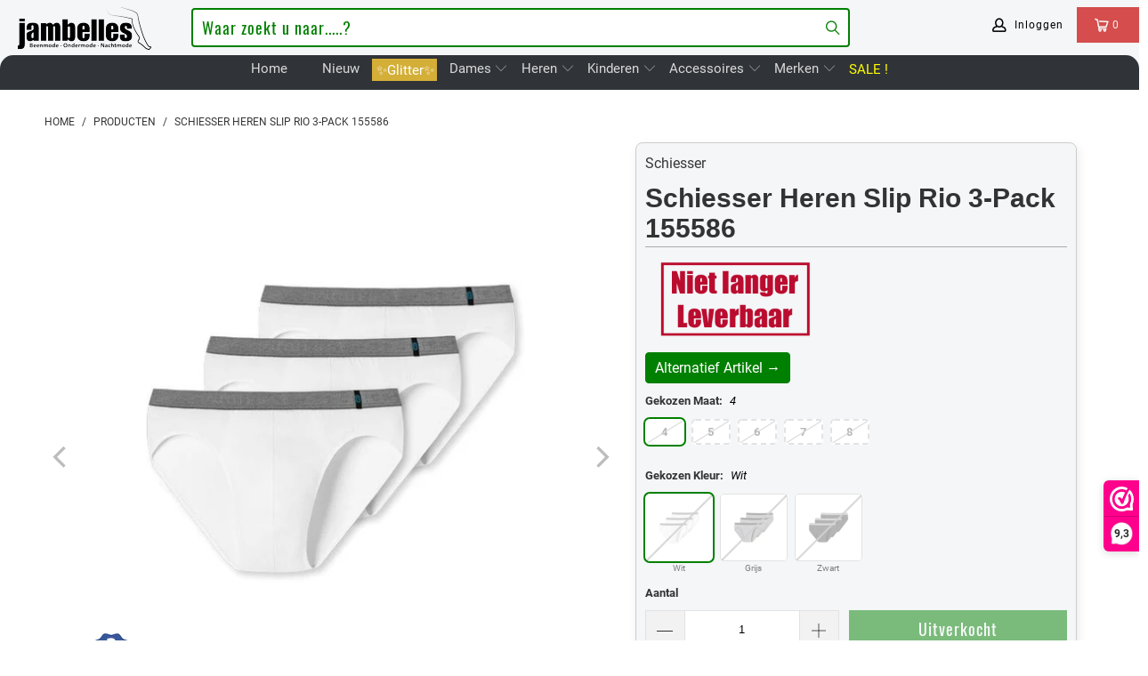

--- FILE ---
content_type: text/html; charset=utf-8
request_url: https://jambelles.nl/products/rio-slip-3-pack-155586
body_size: 120475
content:


 <!DOCTYPE html>
<html lang="nl"> <head> <meta charset="utf-8"> <meta http-equiv="cleartype" content="on"> <meta name="robots" content="index,follow"> <!-- Mobile Specific Metas --> <meta name="HandheldFriendly" content="True"> <meta name="MobileOptimized" content="320"> <meta name="viewport" content="width=device-width,initial-scale=1"> <meta name="theme-color" content="#ffffff"> <title>
      Schiesser Heren Slip Rio 3-Pack 155586 - Jambelles</title> <link rel="preconnect" href="https://www.searchanise.com"> <link rel="preconnect" href="https://searchanise-ef84.kxcdn.com"> <link rel="preconnect" href="https://cdn.shopify.com" crossorigin> <link rel="preconnect" href="https://jambelles.nl/cdn/" crossorigin> <link rel="preconnect" href="https://fonts.shopifycdn.com" /> <link rel="preconnect" href="https://cdnjs.cloudflare.com" /> <link rel="preconnect" href="https://v.shopify.com" /> <link rel="preconnect" href="https://cdn.shopifycloud.com" /> <link rel="preconnect" href="https://www.googletagmanager.com" /> <link rel="preconnect" href="https://appsolve.io" /> <link rel="preconnect" href="https://cdn-sf.vitals.app" /> <link rel="preconnect" href="https://geolocation-recommendations.shopifyapps.com" /> <link rel="preconnect" href="https://storage.nfcube.com" /> <link rel="preconnect" href="https://sc-static.net" /> <link rel="preconnect" href="https://dashboard.webwinkel.nl"> <link rel="preconnect" href="https://connect.facebook.net"> <link rel="preconnect" href="https://www.merchant-center-analytics.goog"> <link rel="preconnect" href="https://ajax.aspnetcdn.com"> <link rel="dns-prefetch" href="https://sf-paywhatyouwant.extendons.com"/> <link rel="dns-prefetch" href="https://www.facebook.com"> <link rel="dns-prefetch" href="https://monorail-edge.shopifysvc.com"> <link rel="dns-prefetch" href="https://dokl0y9joez4p.cloudfront.net"> <link rel="dns-prefetch" href="https://sc-static.net"> <link rel="dns-prefetch" href="https://dashboard.webwinkel.nl"> <link rel="preload" href="https://www.searchanise.com/widgets/shopify/init.js?a=8C9H5V2e7G" as="script"> <link rel="preload" href="https://cdn.shopify.com/shop-assets/static_uploads/shoplift/GTStandard-MRegular.woff2" as="font" type="font/woff2" crossorigin> <link rel="preload" href="https://cdnjs.cloudflare.com/ajax/libs/fancybox/3.5.6/jquery.fancybox.min.css" as="style"> <link rel="preload" href="https://jambelles.nl/cdn/shopifycloud/portable-wallets/latest/accelerated-checkout-backwards-compat.css" as="style" onload="this.onload=null;this.rel='stylesheet'"> <link rel="preload" href="https://cdn.shopify.com/shopifycloud/model-viewer/v0.8/vendors~mv.js" as="script"> <link href="//jambelles.nl/cdn/shop/t/3/assets/jquery.min.js?v=81049236547974671631594112056" as="script" rel="preload"> <link href="//jambelles.nl/cdn/shop/t/3/assets/styles-new.css?v=93161940022603460111754911552" rel="stylesheet" type="text/css" media="all" /> <link rel="stylesheet" href="https://cdnjs.cloudflare.com/ajax/libs/fancybox/3.5.6/jquery.fancybox.min.css"> <script>
      window.lazySizesConfig = window.lazySizesConfig || {};
      lazySizesConfig.expand = 300;
      lazySizesConfig.loadHidden = false;

      /* ! lazysizes - v4.1.4 */
      !function(a,b){var c=b(a,a.document);a.lazySizes=c,"object"==typeof module&&module.exports&&(module.exports=c)}(window,function(a,b){"use strict";if(b.getElementsByClassName){var c,d,e=b.documentElement,f=a.Date,g=a.HTMLPictureElement,h="addEventListener",i="getAttribute",j=a[h],k=a.setTimeout,l=a.requestAnimationFrame||k,m=a.requestIdleCallback,n=/^picture$/i,o=["load","error","lazyincluded","_lazyloaded"],p={},q=Array.prototype.forEach,r=function(a,b){return p[b]||(p[b]=new RegExp("(\\s|^)"+b+"(\\s|$)")),p[b].test(a[i]("class")||"")&&p[b]},s=function(a,b){r(a,b)||a.setAttribute("class",(a[i]("class")||"").trim()+" "+b)},t=function(a,b){var c;(c=r(a,b))&&a.setAttribute("class",(a[i]("class")||"").replace(c," "))},u=function(a,b,c){var d=c?h:"removeEventListener";c&&u(a,b),o.forEach(function(c){a[d](c,b)})},v=function(a,d,e,f,g){var h=b.createEvent("Event");return e||(e={}),e.instance=c,h.initEvent(d,!f,!g),h.detail=e,a.dispatchEvent(h),h},w=function(b,c){var e;!g&&(e=a.picturefill||d.pf)?(c&&c.src&&!b[i]("srcset")&&b.setAttribute("srcset",c.src),e({reevaluate:!0,elements:[b]})):c&&c.src&&(b.src=c.src)},x=function(a,b){return(getComputedStyle(a,null)||{})[b]},y=function(a,b,c){for(c=c||a.offsetWidth;c<d.minSize&&b&&!a._lazysizesWidth;)c=b.offsetWidth,b=b.parentNode;return c},z=function(){var a,c,d=[],e=[],f=d,g=function(){var b=f;for(f=d.length?e:d,a=!0,c=!1;b.length;)b.shift()();a=!1},h=function(d,e){a&&!e?d.apply(this,arguments):(f.push(d),c||(c=!0,(b.hidden?k:l)(g)))};return h._lsFlush=g,h}(),A=function(a,b){return b?function(){z(a)}:function(){var b=this,c=arguments;z(function(){a.apply(b,c)})}},B=function(a){var b,c=0,e=d.throttleDelay,g=d.ricTimeout,h=function(){b=!1,c=f.now(),a()},i=m&&g>49?function(){m(h,{timeout:g}),g!==d.ricTimeout&&(g=d.ricTimeout)}:A(function(){k(h)},!0);return function(a){var d;(a=a===!0)&&(g=33),b||(b=!0,d=e-(f.now()-c),0>d&&(d=0),a||9>d?i():k(i,d))}},C=function(a){var b,c,d=99,e=function(){b=null,a()},g=function(){var a=f.now()-c;d>a?k(g,d-a):(m||e)(e)};return function(){c=f.now(),b||(b=k(g,d))}};!function(){var b,c={lazyClass:"lazyload",loadedClass:"lazyloaded",loadingClass:"lazyloading",preloadClass:"lazypreload",errorClass:"lazyerror",autosizesClass:"lazyautosizes",srcAttr:"data-src",srcsetAttr:"data-srcset",sizesAttr:"data-sizes",minSize:40,customMedia:{},init:!0,expFactor:1.5,hFac:.8,loadMode:2,loadHidden:!0,ricTimeout:0,throttleDelay:125};d=a.lazySizesConfig||a.lazysizesConfig||{};for(b in c)b in d||(d[b]=c[b]);a.lazySizesConfig=d,k(function(){d.init&&F()})}();var D=function(){var g,l,m,o,p,y,D,F,G,H,I,J,K,L,M=/^img$/i,N=/^iframe$/i,O="onscroll"in a&&!/(gle|ing)bot/.test(navigator.userAgent),P=0,Q=0,R=0,S=-1,T=function(a){R--,a&&a.target&&u(a.target,T),(!a||0>R||!a.target)&&(R=0)},U=function(a,c){var d,f=a,g="hidden"==x(b.body,"visibility")||"hidden"!=x(a.parentNode,"visibility")&&"hidden"!=x(a,"visibility");for(F-=c,I+=c,G-=c,H+=c;g&&(f=f.offsetParent)&&f!=b.body&&f!=e;)g=(x(f,"opacity")||1)>0,g&&"visible"!=x(f,"overflow")&&(d=f.getBoundingClientRect(),g=H>d.left&&G<d.right&&I>d.top-1&&F<d.bottom+1);return g},V=function(){var a,f,h,j,k,m,n,p,q,r=c.elements;if((o=d.loadMode)&&8>R&&(a=r.length)){f=0,S++,null==K&&("expand"in d||(d.expand=e.clientHeight>500&&e.clientWidth>500?500:370),J=d.expand,K=J*d.expFactor),K>Q&&1>R&&S>2&&o>2&&!b.hidden?(Q=K,S=0):Q=o>1&&S>1&&6>R?J:P;for(;a>f;f++)if(r[f]&&!r[f]._lazyRace)if(O)if((p=r[f][i]("data-expand"))&&(m=1*p)||(m=Q),q!==m&&(y=innerWidth+m*L,D=innerHeight+m,n=-1*m,q=m),h=r[f].getBoundingClientRect(),(I=h.bottom)>=n&&(F=h.top)<=D&&(H=h.right)>=n*L&&(G=h.left)<=y&&(I||H||G||F)&&(d.loadHidden||"hidden"!=x(r[f],"visibility"))&&(l&&3>R&&!p&&(3>o||4>S)||U(r[f],m))){if(ba(r[f]),k=!0,R>9)break}else!k&&l&&!j&&4>R&&4>S&&o>2&&(g[0]||d.preloadAfterLoad)&&(g[0]||!p&&(I||H||G||F||"auto"!=r[f][i](d.sizesAttr)))&&(j=g[0]||r[f]);else ba(r[f]);j&&!k&&ba(j)}},W=B(V),X=function(a){s(a.target,d.loadedClass),t(a.target,d.loadingClass),u(a.target,Z),v(a.target,"lazyloaded")},Y=A(X),Z=function(a){Y({target:a.target})},$=function(a,b){try{a.contentWindow.location.replace(b)}catch(c){a.src=b}},_=function(a){var b,c=a[i](d.srcsetAttr);(b=d.customMedia[a[i]("data-media")||a[i]("media")])&&a.setAttribute("media",b),c&&a.setAttribute("srcset",c)},aa=A(function(a,b,c,e,f){var g,h,j,l,o,p;(o=v(a,"lazybeforeunveil",b)).defaultPrevented||(e&&(c?s(a,d.autosizesClass):a.setAttribute("sizes",e)),h=a[i](d.srcsetAttr),g=a[i](d.srcAttr),f&&(j=a.parentNode,l=j&&n.test(j.nodeName||"")),p=b.firesLoad||"src"in a&&(h||g||l),o={target:a},p&&(u(a,T,!0),clearTimeout(m),m=k(T,2500),s(a,d.loadingClass),u(a,Z,!0)),l&&q.call(j.getElementsByTagName("source"),_),h?a.setAttribute("srcset",h):g&&!l&&(N.test(a.nodeName)?$(a,g):a.src=g),f&&(h||l)&&w(a,{src:g})),a._lazyRace&&delete a._lazyRace,t(a,d.lazyClass),z(function(){(!p||a.complete&&a.naturalWidth>1)&&(p?T(o):R--,X(o))},!0)}),ba=function(a){var b,c=M.test(a.nodeName),e=c&&(a[i](d.sizesAttr)||a[i]("sizes")),f="auto"==e;(!f&&l||!c||!a[i]("src")&&!a.srcset||a.complete||r(a,d.errorClass)||!r(a,d.lazyClass))&&(b=v(a,"lazyunveilread").detail,f&&E.updateElem(a,!0,a.offsetWidth),a._lazyRace=!0,R++,aa(a,b,f,e,c))},ca=function(){if(!l){if(f.now()-p<999)return void k(ca,999);var a=C(function(){d.loadMode=3,W()});l=!0,d.loadMode=3,W(),j("scroll",function(){3==d.loadMode&&(d.loadMode=2),a()},!0)}};return{_:function(){p=f.now(),c.elements=b.getElementsByClassName(d.lazyClass),g=b.getElementsByClassName(d.lazyClass+" "+d.preloadClass),L=d.hFac,j("scroll",W,!0),j("resize",W,!0),a.MutationObserver?new MutationObserver(W).observe(e,{childList:!0,subtree:!0,attributes:!0}):(e[h]("DOMNodeInserted",W,!0),e[h]("DOMAttrModified",W,!0),setInterval(W,999)),j("hashchange",W,!0),["focus","mouseover","click","load","transitionend","animationend","webkitAnimationEnd"].forEach(function(a){b[h](a,W,!0)}),/d$|^c/.test(b.readyState)?ca():(j("load",ca),b[h]("DOMContentLoaded",W),k(ca,2e4)),c.elements.length?(V(),z._lsFlush()):W()},checkElems:W,unveil:ba}}(),E=function(){var a,c=A(function(a,b,c,d){var e,f,g;if(a._lazysizesWidth=d,d+="px",a.setAttribute("sizes",d),n.test(b.nodeName||""))for(e=b.getElementsByTagName("source"),f=0,g=e.length;g>f;f++)e[f].setAttribute("sizes",d);c.detail.dataAttr||w(a,c.detail)}),e=function(a,b,d){var e,f=a.parentNode;f&&(d=y(a,f,d),e=v(a,"lazybeforesizes",{width:d,dataAttr:!!b}),e.defaultPrevented||(d=e.detail.width,d&&d!==a._lazysizesWidth&&c(a,f,e,d)))},f=function(){var b,c=a.length;if(c)for(b=0;c>b;b++)e(a[b])},g=C(f);return{_:function(){a=b.getElementsByClassName(d.autosizesClass),j("resize",g)},checkElems:g,updateElem:e}}(),F=function(){F.i||(F.i=!0,E._(),D._())};return c={cfg:d,autoSizer:E,loader:D,init:F,uP:w,aC:s,rC:t,hC:r,fire:v,gW:y,rAF:z}}});

        /*! lazysizes - v4.1.5 */
        !function(a,b){var c=function(){b(a.lazySizes),a.removeEventListener("lazyunveilread",c,!0)};b=b.bind(null,a,a.document),"object"==typeof module&&module.exports?b(require("lazysizes")):a.lazySizes?c():a.addEventListener("lazyunveilread",c,!0)}(window,function(a,b,c){"use strict";if(a.addEventListener){var d=/\s+/g,e=/\s*\|\s+|\s+\|\s*/g,f=/^(.+?)(?:\s+\[\s*(.+?)\s*\])(?:\s+\[\s*(.+?)\s*\])?$/,g=/^\s*\(*\s*type\s*:\s*(.+?)\s*\)*\s*$/,h=/\(|\)|'/,i={contain:1,cover:1},j=function(a){var b=c.gW(a,a.parentNode);return(!a._lazysizesWidth||b>a._lazysizesWidth)&&(a._lazysizesWidth=b),a._lazysizesWidth},k=function(a){var b;return b=(getComputedStyle(a)||{getPropertyValue:function(){}}).getPropertyValue("background-size"),!i[b]&&i[a.style.backgroundSize]&&(b=a.style.backgroundSize),b},l=function(a,b){if(b){var c=b.match(g);c&&c[1]?a.setAttribute("type",c[1]):a.setAttribute("media",lazySizesConfig.customMedia[b]||b)}},m=function(a,c,g){var h=b.createElement("picture"),i=c.getAttribute(lazySizesConfig.sizesAttr),j=c.getAttribute("data-ratio"),k=c.getAttribute("data-optimumx");c._lazybgset&&c._lazybgset.parentNode==c&&c.removeChild(c._lazybgset),Object.defineProperty(g,"_lazybgset",{value:c,writable:!0}),Object.defineProperty(c,"_lazybgset",{value:h,writable:!0}),a=a.replace(d," ").split(e),h.style.display="none",g.className=lazySizesConfig.lazyClass,1!=a.length||i||(i="auto"),a.forEach(function(a){var c,d=b.createElement("source");i&&"auto"!=i&&d.setAttribute("sizes",i),(c=a.match(f))?(d.setAttribute(lazySizesConfig.srcsetAttr,c[1]),l(d,c[2]),l(d,c[3])):d.setAttribute(lazySizesConfig.srcsetAttr,a),h.appendChild(d)}),i&&(g.setAttribute(lazySizesConfig.sizesAttr,i),c.removeAttribute(lazySizesConfig.sizesAttr),c.removeAttribute("sizes")),k&&g.setAttribute("data-optimumx",k),j&&g.setAttribute("data-ratio",j),h.appendChild(g),c.appendChild(h)},n=function(a){if(a.target._lazybgset){var b=a.target,d=b._lazybgset,e=b.currentSrc||b.src;if(e){var f=c.fire(d,"bgsetproxy",{src:e,useSrc:h.test(e)?JSON.stringify(e):e});f.defaultPrevented||(d.style.backgroundImage="url("+f.detail.useSrc+")")}b._lazybgsetLoading&&(c.fire(d,"_lazyloaded",{},!1,!0),delete b._lazybgsetLoading)}};addEventListener("lazybeforeunveil",function(a){var d,e,f;!a.defaultPrevented&&(d=a.target.getAttribute("data-bgset"))&&(f=a.target,e=b.createElement("img"),e.alt="",e._lazybgsetLoading=!0,a.detail.firesLoad=!0,m(d,f,e),setTimeout(function(){c.loader.unveil(e),c.rAF(function(){c.fire(e,"_lazyloaded",{},!0,!0),e.complete&&n({target:e})})}))}),b.addEventListener("load",n,!0),a.addEventListener("lazybeforesizes",function(a){if(a.detail.instance==c&&a.target._lazybgset&&a.detail.dataAttr){var b=a.target._lazybgset,d=k(b);i[d]&&(a.target._lazysizesParentFit=d,c.rAF(function(){a.target.setAttribute("data-parent-fit",d),a.target._lazysizesParentFit&&delete a.target._lazysizesParentFit}))}},!0),b.documentElement.addEventListener("lazybeforesizes",function(a){!a.defaultPrevented&&a.target._lazybgset&&a.detail.instance==c&&(a.detail.width=j(a.target._lazybgset))})}});</script> <meta name="description" content="Ontdek ultiem draagcomfort met de Schiesser Rio slip 3-pack van zacht Pima katoen, perfecte pasvorm en elastische tailleband. Bestel nu!" /> <link rel="shortcut icon" type="image/x-icon" href="//jambelles.nl/cdn/shop/files/been-los-op-bruin-gevuld-800.jpg?v=1613736409&width=180"> <link rel="apple-touch-icon" href="//jambelles.nl/cdn/shop/files/been-los-op-bruin-gevuld-800.jpg?v=1613736409&width=180"> <link rel="apple-touch-icon" sizes="57x57" href="//jambelles.nl/cdn/shop/files/been-los-op-bruin-gevuld-800.jpg?v=1613736409&width=57"> <link rel="apple-touch-icon" sizes="60x60" href="//jambelles.nl/cdn/shop/files/been-los-op-bruin-gevuld-800.jpg?v=1613736409&width=60"> <link rel="apple-touch-icon" sizes="72x72" href="//jambelles.nl/cdn/shop/files/been-los-op-bruin-gevuld-800.jpg?v=1613736409&width=72"> <link rel="apple-touch-icon" sizes="76x76" href="//jambelles.nl/cdn/shop/files/been-los-op-bruin-gevuld-800.jpg?v=1613736409&width=76"> <link rel="apple-touch-icon" sizes="114x114" href="//jambelles.nl/cdn/shop/files/been-los-op-bruin-gevuld-800.jpg?v=1613736409&width=114"> <link rel="apple-touch-icon" sizes="180x180" href="//jambelles.nl/cdn/shop/files/been-los-op-bruin-gevuld-800.jpg?v=1613736409&width=180"> <link rel="apple-touch-icon" sizes="228x228" href="//jambelles.nl/cdn/shop/files/been-los-op-bruin-gevuld-800.jpg?v=1613736409&width=228"> <link rel="canonical" href="https://jambelles.nl/products/rio-slip-3-pack-155586" /> <meta name="google-site-verification" content="q65QoQ21CmCBGhhjdL6vYrAKxi3V29NzspvlccR7WRA" /> <script>window.performance && window.performance.mark && window.performance.mark('shopify.content_for_header.start');</script><meta name="google-site-verification" content="rzlNgxgSj8LXKCDT-T5mV09WchvGH2nBPmnLUYTqO4k">
<meta name="facebook-domain-verification" content="ufh96feq1ezx468dinbvsq2a4afa21">
<meta id="shopify-digital-wallet" name="shopify-digital-wallet" content="/27918499958/digital_wallets/dialog">
<meta name="shopify-checkout-api-token" content="c77e5f16c73b646de23ecb69326b28ce">
<meta id="in-context-paypal-metadata" data-shop-id="27918499958" data-venmo-supported="false" data-environment="production" data-locale="nl_NL" data-paypal-v4="true" data-currency="EUR">
<link rel="alternate" type="application/json+oembed" href="https://jambelles.nl/products/rio-slip-3-pack-155586.oembed">
<script async="async" src="/checkouts/internal/preloads.js?locale=nl-NL"></script>
<link rel="preconnect" href="https://shop.app" crossorigin="anonymous">
<script async="async" src="https://shop.app/checkouts/internal/preloads.js?locale=nl-NL&shop_id=27918499958" crossorigin="anonymous"></script>
<script id="apple-pay-shop-capabilities" type="application/json">{"shopId":27918499958,"countryCode":"NL","currencyCode":"EUR","merchantCapabilities":["supports3DS"],"merchantId":"gid:\/\/shopify\/Shop\/27918499958","merchantName":"Jambelles","requiredBillingContactFields":["postalAddress","email","phone"],"requiredShippingContactFields":["postalAddress","email","phone"],"shippingType":"shipping","supportedNetworks":["visa","maestro","masterCard","amex"],"total":{"type":"pending","label":"Jambelles","amount":"1.00"},"shopifyPaymentsEnabled":true,"supportsSubscriptions":true}</script>
<script id="shopify-features" type="application/json">{"accessToken":"c77e5f16c73b646de23ecb69326b28ce","betas":["rich-media-storefront-analytics"],"domain":"jambelles.nl","predictiveSearch":true,"shopId":27918499958,"locale":"nl"}</script>
<script>var Shopify = Shopify || {};
Shopify.shop = "jambelles.myshopify.com";
Shopify.locale = "nl";
Shopify.currency = {"active":"EUR","rate":"1.0"};
Shopify.country = "NL";
Shopify.theme = {"name":"jambo-6nov25","id":81653334134,"schema_name":"Jambo","schema_version":"24.0.11","theme_store_id":null,"role":"main"};
Shopify.theme.handle = "null";
Shopify.theme.style = {"id":null,"handle":null};
Shopify.cdnHost = "jambelles.nl/cdn";
Shopify.routes = Shopify.routes || {};
Shopify.routes.root = "/";</script>
<script type="module">!function(o){(o.Shopify=o.Shopify||{}).modules=!0}(window);</script>
<script>!function(o){function n(){var o=[];function n(){o.push(Array.prototype.slice.apply(arguments))}return n.q=o,n}var t=o.Shopify=o.Shopify||{};t.loadFeatures=n(),t.autoloadFeatures=n()}(window);</script>
<script>
  window.ShopifyPay = window.ShopifyPay || {};
  window.ShopifyPay.apiHost = "shop.app\/pay";
  window.ShopifyPay.redirectState = null;
</script>
<script id="shop-js-analytics" type="application/json">{"pageType":"product"}</script>
<script defer="defer" async type="module" src="//jambelles.nl/cdn/shopifycloud/shop-js/modules/v2/client.init-shop-cart-sync_UynczhNm.nl.esm.js"></script>
<script defer="defer" async type="module" src="//jambelles.nl/cdn/shopifycloud/shop-js/modules/v2/chunk.common_DcaMryZs.esm.js"></script>
<script defer="defer" async type="module" src="//jambelles.nl/cdn/shopifycloud/shop-js/modules/v2/chunk.modal_BN20bkrG.esm.js"></script>
<script type="module">
  await import("//jambelles.nl/cdn/shopifycloud/shop-js/modules/v2/client.init-shop-cart-sync_UynczhNm.nl.esm.js");
await import("//jambelles.nl/cdn/shopifycloud/shop-js/modules/v2/chunk.common_DcaMryZs.esm.js");
await import("//jambelles.nl/cdn/shopifycloud/shop-js/modules/v2/chunk.modal_BN20bkrG.esm.js");

  window.Shopify.SignInWithShop?.initShopCartSync?.({"fedCMEnabled":true,"windoidEnabled":true});

</script>
<script>
  window.Shopify = window.Shopify || {};
  if (!window.Shopify.featureAssets) window.Shopify.featureAssets = {};
  window.Shopify.featureAssets['shop-js'] = {"shop-cart-sync":["modules/v2/client.shop-cart-sync_DLGgE1pD.nl.esm.js","modules/v2/chunk.common_DcaMryZs.esm.js","modules/v2/chunk.modal_BN20bkrG.esm.js"],"init-fed-cm":["modules/v2/client.init-fed-cm_B7MHgLso.nl.esm.js","modules/v2/chunk.common_DcaMryZs.esm.js","modules/v2/chunk.modal_BN20bkrG.esm.js"],"shop-toast-manager":["modules/v2/client.shop-toast-manager_CCdNiJf9.nl.esm.js","modules/v2/chunk.common_DcaMryZs.esm.js","modules/v2/chunk.modal_BN20bkrG.esm.js"],"init-shop-cart-sync":["modules/v2/client.init-shop-cart-sync_UynczhNm.nl.esm.js","modules/v2/chunk.common_DcaMryZs.esm.js","modules/v2/chunk.modal_BN20bkrG.esm.js"],"shop-button":["modules/v2/client.shop-button_CzHymRSq.nl.esm.js","modules/v2/chunk.common_DcaMryZs.esm.js","modules/v2/chunk.modal_BN20bkrG.esm.js"],"init-windoid":["modules/v2/client.init-windoid_BQuJSUEJ.nl.esm.js","modules/v2/chunk.common_DcaMryZs.esm.js","modules/v2/chunk.modal_BN20bkrG.esm.js"],"shop-cash-offers":["modules/v2/client.shop-cash-offers_BCrb2rSp.nl.esm.js","modules/v2/chunk.common_DcaMryZs.esm.js","modules/v2/chunk.modal_BN20bkrG.esm.js"],"pay-button":["modules/v2/client.pay-button_cdFtBGgT.nl.esm.js","modules/v2/chunk.common_DcaMryZs.esm.js","modules/v2/chunk.modal_BN20bkrG.esm.js"],"init-customer-accounts":["modules/v2/client.init-customer-accounts_UJMhGRdr.nl.esm.js","modules/v2/client.shop-login-button_BPIC_Y0L.nl.esm.js","modules/v2/chunk.common_DcaMryZs.esm.js","modules/v2/chunk.modal_BN20bkrG.esm.js"],"avatar":["modules/v2/client.avatar_BTnouDA3.nl.esm.js"],"checkout-modal":["modules/v2/client.checkout-modal_C4-Riuy0.nl.esm.js","modules/v2/chunk.common_DcaMryZs.esm.js","modules/v2/chunk.modal_BN20bkrG.esm.js"],"init-shop-for-new-customer-accounts":["modules/v2/client.init-shop-for-new-customer-accounts_DEbh1KMf.nl.esm.js","modules/v2/client.shop-login-button_BPIC_Y0L.nl.esm.js","modules/v2/chunk.common_DcaMryZs.esm.js","modules/v2/chunk.modal_BN20bkrG.esm.js"],"init-customer-accounts-sign-up":["modules/v2/client.init-customer-accounts-sign-up_Dy_W5xqF.nl.esm.js","modules/v2/client.shop-login-button_BPIC_Y0L.nl.esm.js","modules/v2/chunk.common_DcaMryZs.esm.js","modules/v2/chunk.modal_BN20bkrG.esm.js"],"init-shop-email-lookup-coordinator":["modules/v2/client.init-shop-email-lookup-coordinator_Cdzw34WI.nl.esm.js","modules/v2/chunk.common_DcaMryZs.esm.js","modules/v2/chunk.modal_BN20bkrG.esm.js"],"shop-follow-button":["modules/v2/client.shop-follow-button_ayUhRovB.nl.esm.js","modules/v2/chunk.common_DcaMryZs.esm.js","modules/v2/chunk.modal_BN20bkrG.esm.js"],"shop-login-button":["modules/v2/client.shop-login-button_BPIC_Y0L.nl.esm.js","modules/v2/chunk.common_DcaMryZs.esm.js","modules/v2/chunk.modal_BN20bkrG.esm.js"],"shop-login":["modules/v2/client.shop-login_BhsFQ0K1.nl.esm.js","modules/v2/chunk.common_DcaMryZs.esm.js","modules/v2/chunk.modal_BN20bkrG.esm.js"],"lead-capture":["modules/v2/client.lead-capture_bNuYTbSU.nl.esm.js","modules/v2/chunk.common_DcaMryZs.esm.js","modules/v2/chunk.modal_BN20bkrG.esm.js"],"payment-terms":["modules/v2/client.payment-terms_D75VKeBX.nl.esm.js","modules/v2/chunk.common_DcaMryZs.esm.js","modules/v2/chunk.modal_BN20bkrG.esm.js"]};
</script>
<script>(function() {
  var isLoaded = false;
  function asyncLoad() {
    if (isLoaded) return;
    isLoaded = true;
    var urls = ["https:\/\/cdn.nfcube.com\/instafeed-b95ee4da66aca08e3a3e342ca5088b49.js?shop=jambelles.myshopify.com","https:\/\/main-app-production.upsellserverapi.com\/build\/external\/services\/session\/index.js?shop=jambelles.myshopify.com","https:\/\/searchanise-ef84.kxcdn.com\/widgets\/shopify\/init.js?a=8C9H5V2e7G\u0026shop=jambelles.myshopify.com"];
    for (var i = 0; i <urls.length; i++) {
      var s = document.createElement('script');
      s.type = 'text/javascript';
      s.async = true;
      s.src = urls[i];
      var x = document.getElementsByTagName('script')[0];
      x.parentNode.insertBefore(s, x);
    }
  };
  if(window.attachEvent) {
    window.attachEvent('onload', asyncLoad);
  } else {
    window.addEventListener('load', asyncLoad, false);
  }
})();</script>
<script id="__st">var __st={"a":27918499958,"offset":3600,"reqid":"ac77ca35-9b5c-4470-875e-5f15f5812877-1769612262","pageurl":"jambelles.nl\/products\/rio-slip-3-pack-155586","u":"a8b187847ae3","p":"product","rtyp":"product","rid":4548255219830};</script>
<script>window.ShopifyPaypalV4VisibilityTracking = true;</script>
<script id="captcha-bootstrap">!function(){'use strict';const t='contact',e='account',n='new_comment',o=[[t,t],['blogs',n],['comments',n],[t,'customer']],c=[[e,'customer_login'],[e,'guest_login'],[e,'recover_customer_password'],[e,'create_customer']],r=t=>t.map((([t,e])=>`form[action*='/${t}']:not([data-nocaptcha='true']) input[name='form_type'][value='${e}']`)).join(','),a=t=>()=>t?[...document.querySelectorAll(t)].map((t=>t.form)):[];function s(){const t=[...o],e=r(t);return a(e)}const i='password',u='form_key',d=['recaptcha-v3-token','g-recaptcha-response','h-captcha-response',i],f=()=>{try{return window.sessionStorage}catch{return}},m='__shopify_v',_=t=>t.elements[u];function p(t,e,n=!1){try{const o=window.sessionStorage,c=JSON.parse(o.getItem(e)),{data:r}=function(t){const{data:e,action:n}=t;return t[m]||n?{data:e,action:n}:{data:t,action:n}}(c);for(const[e,n]of Object.entries(r))t.elements[e]&&(t.elements[e].value=n);n&&o.removeItem(e)}catch(o){console.error('form repopulation failed',{error:o})}}const l='form_type',E='cptcha';function T(t){t.dataset[E]=!0}const w=window,h=w.document,L='Shopify',v='ce_forms',y='captcha';let A=!1;((t,e)=>{const n=(g='f06e6c50-85a8-45c8-87d0-21a2b65856fe',I='https://cdn.shopify.com/shopifycloud/storefront-forms-hcaptcha/ce_storefront_forms_captcha_hcaptcha.v1.5.2.iife.js',D={infoText:'Beschermd door hCaptcha',privacyText:'Privacy',termsText:'Voorwaarden'},(t,e,n)=>{const o=w[L][v],c=o.bindForm;if(c)return c(t,g,e,D).then(n);var r;o.q.push([[t,g,e,D],n]),r=I,A||(h.body.append(Object.assign(h.createElement('script'),{id:'captcha-provider',async:!0,src:r})),A=!0)});var g,I,D;w[L]=w[L]||{},w[L][v]=w[L][v]||{},w[L][v].q=[],w[L][y]=w[L][y]||{},w[L][y].protect=function(t,e){n(t,void 0,e),T(t)},Object.freeze(w[L][y]),function(t,e,n,w,h,L){const[v,y,A,g]=function(t,e,n){const i=e?o:[],u=t?c:[],d=[...i,...u],f=r(d),m=r(i),_=r(d.filter((([t,e])=>n.includes(e))));return[a(f),a(m),a(_),s()]}(w,h,L),I=t=>{const e=t.target;return e instanceof HTMLFormElement?e:e&&e.form},D=t=>v().includes(t);t.addEventListener('submit',(t=>{const e=I(t);if(!e)return;const n=D(e)&&!e.dataset.hcaptchaBound&&!e.dataset.recaptchaBound,o=_(e),c=g().includes(e)&&(!o||!o.value);(n||c)&&t.preventDefault(),c&&!n&&(function(t){try{if(!f())return;!function(t){const e=f();if(!e)return;const n=_(t);if(!n)return;const o=n.value;o&&e.removeItem(o)}(t);const e=Array.from(Array(32),(()=>Math.random().toString(36)[2])).join('');!function(t,e){_(t)||t.append(Object.assign(document.createElement('input'),{type:'hidden',name:u})),t.elements[u].value=e}(t,e),function(t,e){const n=f();if(!n)return;const o=[...t.querySelectorAll(`input[type='${i}']`)].map((({name:t})=>t)),c=[...d,...o],r={};for(const[a,s]of new FormData(t).entries())c.includes(a)||(r[a]=s);n.setItem(e,JSON.stringify({[m]:1,action:t.action,data:r}))}(t,e)}catch(e){console.error('failed to persist form',e)}}(e),e.submit())}));const S=(t,e)=>{t&&!t.dataset[E]&&(n(t,e.some((e=>e===t))),T(t))};for(const o of['focusin','change'])t.addEventListener(o,(t=>{const e=I(t);D(e)&&S(e,y())}));const B=e.get('form_key'),M=e.get(l),P=B&&M;t.addEventListener('DOMContentLoaded',(()=>{const t=y();if(P)for(const e of t)e.elements[l].value===M&&p(e,B);[...new Set([...A(),...v().filter((t=>'true'===t.dataset.shopifyCaptcha))])].forEach((e=>S(e,t)))}))}(h,new URLSearchParams(w.location.search),n,t,e,['guest_login'])})(!0,!0)}();</script>
<script integrity="sha256-4kQ18oKyAcykRKYeNunJcIwy7WH5gtpwJnB7kiuLZ1E=" data-source-attribution="shopify.loadfeatures" defer="defer" src="//jambelles.nl/cdn/shopifycloud/storefront/assets/storefront/load_feature-a0a9edcb.js" crossorigin="anonymous"></script>
<script crossorigin="anonymous" defer="defer" src="//jambelles.nl/cdn/shopifycloud/storefront/assets/shopify_pay/storefront-65b4c6d7.js?v=20250812"></script>
<script data-source-attribution="shopify.dynamic_checkout.dynamic.init">var Shopify=Shopify||{};Shopify.PaymentButton=Shopify.PaymentButton||{isStorefrontPortableWallets:!0,init:function(){window.Shopify.PaymentButton.init=function(){};var t=document.createElement("script");t.src="https://jambelles.nl/cdn/shopifycloud/portable-wallets/latest/portable-wallets.nl.js",t.type="module",document.head.appendChild(t)}};
</script>
<script data-source-attribution="shopify.dynamic_checkout.buyer_consent">
  function portableWalletsHideBuyerConsent(e){var t=document.getElementById("shopify-buyer-consent"),n=document.getElementById("shopify-subscription-policy-button");t&&n&&(t.classList.add("hidden"),t.setAttribute("aria-hidden","true"),n.removeEventListener("click",e))}function portableWalletsShowBuyerConsent(e){var t=document.getElementById("shopify-buyer-consent"),n=document.getElementById("shopify-subscription-policy-button");t&&n&&(t.classList.remove("hidden"),t.removeAttribute("aria-hidden"),n.addEventListener("click",e))}window.Shopify?.PaymentButton&&(window.Shopify.PaymentButton.hideBuyerConsent=portableWalletsHideBuyerConsent,window.Shopify.PaymentButton.showBuyerConsent=portableWalletsShowBuyerConsent);
</script>
<script data-source-attribution="shopify.dynamic_checkout.cart.bootstrap">document.addEventListener("DOMContentLoaded",(function(){function t(){return document.querySelector("shopify-accelerated-checkout-cart, shopify-accelerated-checkout")}if(t())Shopify.PaymentButton.init();else{new MutationObserver((function(e,n){t()&&(Shopify.PaymentButton.init(),n.disconnect())})).observe(document.body,{childList:!0,subtree:!0})}}));
</script>
<script id='scb4127' type='text/javascript' async='' src='https://jambelles.nl/cdn/shopifycloud/privacy-banner/storefront-banner.js'></script><link id="shopify-accelerated-checkout-styles" rel="stylesheet" media="screen" href="https://jambelles.nl/cdn/shopifycloud/portable-wallets/latest/accelerated-checkout-backwards-compat.css" crossorigin="anonymous">
<style id="shopify-accelerated-checkout-cart">
        #shopify-buyer-consent {
  margin-top: 1em;
  display: inline-block;
  width: 100%;
}

#shopify-buyer-consent.hidden {
  display: none;
}

#shopify-subscription-policy-button {
  background: none;
  border: none;
  padding: 0;
  text-decoration: underline;
  font-size: inherit;
  cursor: pointer;
}

#shopify-subscription-policy-button::before {
  box-shadow: none;
}

      </style>

<script>window.performance && window.performance.mark && window.performance.mark('shopify.content_for_header.end');</script> <script src="//jambelles.nl/cdn/shop/t/3/assets/jquery.min.js?v=81049236547974671631594112056" type="text/javascript"></script>
    

    

    

<meta name="author" content="Jambelles">
<meta property="og:url" content="https://jambelles.nl/products/rio-slip-3-pack-155586">
<meta property="og:site_name" content="Jambelles"> <meta property="og:type" content="product"> <meta property="og:title" content="Schiesser Heren Slip Rio 3-Pack 155586"> <meta property="og:image" content="https://jambelles.nl/cdn/shop/files/schiesser-heren-slip-rio-3-pack-155586-8-wit-1_600x.jpg?v=1736642393"> <meta property="og:image:secure_url" content="https://jambelles.nl/cdn/shop/files/schiesser-heren-slip-rio-3-pack-155586-8-wit-1_600x.jpg?v=1736642393"> <meta property="og:image:width" content="1000"> <meta property="og:image:height" content="1000"> <meta property="og:image" content="https://jambelles.nl/cdn/shop/files/schiesser-heren-slip-rio-3-pack-155586-8-grijs-2_600x.jpg?v=1736642406"> <meta property="og:image:secure_url" content="https://jambelles.nl/cdn/shop/files/schiesser-heren-slip-rio-3-pack-155586-8-grijs-2_600x.jpg?v=1736642406"> <meta property="og:image:width" content="1000"> <meta property="og:image:height" content="1000"> <meta property="og:image" content="https://jambelles.nl/cdn/shop/files/schiesser-heren-slip-rio-3-pack-155586-8-zwart-3_600x.jpg?v=1736642419"> <meta property="og:image:secure_url" content="https://jambelles.nl/cdn/shop/files/schiesser-heren-slip-rio-3-pack-155586-8-zwart-3_600x.jpg?v=1736642419"> <meta property="og:image:width" content="1000"> <meta property="og:image:height" content="1000"> <meta property="product:price:amount" content="29,95"> <meta property="product:price:currency" content="EUR"> <meta property="og:description" content="Ontdek ultiem draagcomfort met de Schiesser Rio slip 3-pack van zacht Pima katoen, perfecte pasvorm en elastische tailleband. Bestel nu!"> <meta name="twitter:site" content="@jambelles">

<meta name="twitter:card" content="summary"> <meta name="twitter:title" content="Schiesser Heren Slip Rio 3-Pack 155586"> <meta name="twitter:description" content="3-Pack heren rio slips, met zachte elastische tailleband, deze slip is gemaakt van 95% katoen.Deze  mini-slip voor mannen van Schiesser, is gemaakt van zijdeachtige zachte Pima katoen.Daarme wordt een excellent draagcomfort bereikt.Het gebruik van elastan geeft aan de slip een aansluitende en optimale pasvorm.De 2 cm brede contrasterende tailleband heeft een omzoomd elastiek aan de binnenzijde.De dubbele laag in het kruis zorgt voor  extra steun.
Samenstelling : 95 % katoen - 5 % elastan.
Rio Slip 3-Pack"> <meta name="twitter:image" content="https://jambelles.nl/cdn/shop/files/schiesser-heren-slip-rio-3-pack-155586-8-wit-1_240x.jpg?v=1736642393"> <meta name="twitter:image:width" content="240"> <meta name="twitter:image:height" content="240"> <meta name="twitter:image:alt" content="Schiesser Heren Slip Rio 3-Pack 155586 - Jambelles"> <link href="//jambelles.nl/cdn/shop/t/3/assets/customized-styles.css?v=31850134679154317581747263829" rel="stylesheet" type="text/css" media="all" />  
  
    
<!-- BEGIN app block: shopify://apps/gsc-countdown-timer/blocks/countdown-bar/58dc5b1b-43d2-4209-b1f3-52aff31643ed --><style>
  .gta-block__error {
    display: flex;
    flex-flow: column nowrap;
    gap: 12px;
    padding: 32px;
    border-radius: 12px;
    margin: 12px 0;
    background-color: #fff1e3;
    color: #412d00;
  }

  .gta-block__error-title {
    font-size: 18px;
    font-weight: 600;
    line-height: 28px;
  }

  .gta-block__error-body {
    font-size: 14px;
    line-height: 24px;
  }
</style>

<script>
  (function () {
    try {
      window.GSC_COUNTDOWN_META = {
        product_collections: [{"id":264731525238,"handle":"all-1","title":"All","updated_at":"2026-01-28T13:04:57+01:00","body_html":"","published_at":"2021-07-21T03:32:39+02:00","sort_order":"alpha-asc","template_suffix":"wh-all","disjunctive":false,"rules":[{"column":"vendor","relation":"not_equals","condition":"xx"}],"published_scope":"web","image":{"created_at":"2024-03-13T18:22:31+01:00","alt":null,"width":1200,"height":1200,"src":"\/\/jambelles.nl\/cdn\/shop\/collections\/logo_jambelles_met_tag_vierkant.jpg?v=1710350552"}},{"id":165105401974,"handle":"heren","updated_at":"2026-01-28T13:04:57+01:00","published_at":"2020-08-27T12:00:01+02:00","sort_order":"best-selling","template_suffix":"with-header-heren","published_scope":"global","title":"Heren Collectie","body_html":"\u003cp\u003eIn onze collectie voor heren vindt u zowel beenmode en ondermode als nachtmode.\u003cbr\u003eOnze uitgebreide keuze aan beenmode voor heren heeft vrijwel zeker wat u zoekt.\u003c\/p\u003e\n\u003cdiv class=\"show_more_link\"\u003etoon meer\u003c\/div\u003e\n\u003cdiv class=\"show_more_text\"\u003e\n\u003cp\u003eHier vindt u bijvoorbeeld sokken, kniekousen, masserend of ondersteunende kniekousen, wandelsokken en home-socks voor thuis. Met en zonder anti-slip, het kan allemaal.\u003cbr\u003eIn de categorie ondermode vindt u bijvoorbeeld slips,boxers, hemden, shirts en nog meer.\u003cbr\u003eIn de collectie nachtmode vindt u onder andere: nachthemden, pyjama's, pyjama-shirts, pyjama sets, loungewear, loungebroeken, korte slaapbroeken en lange slaapbroeken. Kortom alles om uw avonden nachten heerlijk te laten verlopen, in de beste kwaliteit van merken als \u003ca href=\"https:\/\/jambelles.nl\/collections\/falke?page=1\u0026amp;rb_filter_ptag_1d0003e8e5474f43f3108d1d4412f03d=Heren\" title=\"Falke heren, Falke mannen, Falke collectie sokken heren\"\u003eFalke\u003c\/a\u003e, Doré Doré, Bonnie Doon, \u003ca href=\"https:\/\/jambelles.nl\/collections\/ondermode-heren?page=1\u0026amp;rb_vendor=Hom\" title=\"Hom heren ondermode, Hom ondergoed, Hom boxer, Hom onderbroek\" class=\"link_color\"\u003eHom ondermode\u003c\/a\u003e, \u003ca href=\"https:\/\/jambelles.nl\/collections\/mey?page=1\u0026amp;rb_filter_ptag_1d0003e8e5474f43f3108d1d4412f03d=Heren\" title=\"Mey heren , Ondergoed Mey, Mey ondergoed heren. Ondermode Mey mannen\"\u003eMey voor heren\u003c\/a\u003e, \u003ca href=\"https:\/\/jambelles.nl\/collections\/schiesser-1?page=1\u0026amp;rb_filter_ptag_1d0003e8e5474f43f3108d1d4412f03d=Heren\" title=\"Heren ondermode Schiesser, Schiesser mannen ondergoed, Schiesser heren ondergoed\"\u003eSchiesser\u003c\/a\u003e, \u003ca href=\"https:\/\/jambelles.nl\/collections\/heren?page=1\u0026amp;rb_vendor=Sloggi\" class=\"link_color\" title=\"heren boxers Muchachomalo, ondergoed Muchachomalo\"\u003eMuchachomalo\u003c\/a\u003e, Calvin Klein heren, \u003ca href=\"https:\/\/jambelles.nl\/collections\/heren?page=1\u0026amp;rb_vendor=Bjorn+Borg\" class=\"link_color\" title=\"Björn Borg Mannen, heren Bjorn Borg, BB mannen ondergoed Bjorn Borg\"\u003eBjörn Borg boxers\u003c\/a\u003e en\u003ca class=\"link_color\" href=\"https:\/\/jambelles.nl\/collections\/heren?page=1\u0026amp;rb_vendor=Sloggi\" title=\"Ondergoed Sloggi heren, onderbroeken Sloggi mannen\"\u003e Sloggi,\u003c\/a\u003e\u003cbr\u003eMocht u zich willen laten adviseren, neem contact op of kom langs in één van onze winkels.\u003cbr\u003eWe helpen u graag!\u003c\/p\u003e\n\u003c\/div\u003e\n\u003cdiv class=\"show_less_link\"\u003etoon minder\u003c\/div\u003e","image":{"created_at":"2021-04-14T19:08:22+02:00","alt":null,"width":178,"height":178,"src":"\/\/jambelles.nl\/cdn\/shop\/collections\/192039.png?v=1618420103"}},{"id":165106221174,"handle":"multipacks-slips-heren","updated_at":"2026-01-15T01:22:31+01:00","published_at":"2020-07-08T13:18:50+02:00","sort_order":"best-selling","template_suffix":"","published_scope":"global","title":"Multipacks","body_html":"\u003ch3 data-mce-fragment=\"1\"\u003eMultipacks\u003c\/h3\u003e\n\u003cp data-mce-fragment=\"1\"\u003eDe multipacks heren slips bieden een variatie van producten in één verpakking, welke bijpassend zijn.\u003c\/p\u003e\n\u003cp data-mce-fragment=\"1\"\u003eDoor de verpakking met meerdere stuks heeft u een voordeliger oplossing om meerdere stuks voor een interessante voordelige prijs aan te schaffen. Deze collectie wisselt regelmatig. Zo zijn er steeds weer nieuwe multipacks met  steeds andere artikelen beschikbaar.\u003cbr data-mce-fragment=\"1\"\u003eOok zijn er multipacks in vaste samentelling beschikbaar, bijvoorbeeld om uw basis garderobe aan te vullen met uw favorieten.\u003c\/p\u003e","image":{"created_at":"2021-04-17T15:35:56+02:00","alt":null,"width":747,"height":1080,"src":"\/\/jambelles.nl\/cdn\/shop\/collections\/205159-100_detail1-Schiesser-essentials-weisser-Herrensportslips-im-Multipack.jpg?v=1618666556"}},{"id":601011585364,"handle":"discontinued-products","title":"Niet meer leverbare producten","updated_at":"2026-01-19T05:06:23+01:00","body_html":"\u003cp\u003eEen fascinerende verzameling van producten die hun stempel hebben gedrukt op de markt, maar helaas niet meer leverbaar zijn. Deze collectie presenteert een nostalgische terugblik op de artikelen die ooit in onze schappen lagen, maar nu vervangen zijn door nieuwe versies of compleet verdwenen zijn.\u003c\/p\u003e\n\u003cp\u003eElk product in deze collectie vertelt zijn eigen verhaal, weerspiegelt de trends van zijn tijd en getuigt van de evolutie van design en mode. Van verouderde modellen tot uit de mode geraakte kleuren, deze verzameling illustreert de dynamiek van verandering in de beenmode, ondermode en nachtmode.\u003c\/p\u003e\n\u003cp\u003eHet is belangrijk te benadrukken dat de artikelen in de 'Niet meer leverbare producten' niet te koop zijn. Ze dienen enkel ter informatie en om een beter inzicht te geven in de productgeschiedenis van onze winkel. Kijkend naar deze collectie kan men zowel de verandering als de continuïteit in onze producten zien. Dus stap binnen in onze virtuele tijdscapsule en geniet van deze wandeling door het verleden. \u003cbr\u003eWe staan klaar om u te helpen een vervangend product te vinden. \u003c\/p\u003e","published_at":"2023-05-05T20:36:58+02:00","sort_order":"best-selling","template_suffix":"","disjunctive":true,"rules":[{"column":"tag","relation":"equals","condition":"Discontinued-Product"},{"column":"tag","relation":"equals","condition":"DISCO"}],"published_scope":"web","image":{"created_at":"2024-03-13T17:59:14+01:00","alt":null,"width":1080,"height":1080,"src":"\/\/jambelles.nl\/cdn\/shop\/collections\/sold_out_coll_uitverkocht_nml.png?v=1710349156"}},{"id":604888957268,"handle":"ondermode","title":"Ondermode","updated_at":"2026-01-28T13:04:57+01:00","body_html":"\u003cp data-mce-fragment=\"1\"\u003e\u003cstrong data-mce-fragment=\"1\"\u003eComfortabel en Stijlvol: Ondermode voor Dames en Heren\u003c\/strong\u003e\u003c\/p\u003e\n\u003cp data-mce-fragment=\"1\"\u003e\u003cstrong data-mce-fragment=\"1\"\u003eUltiem Draagcomfort - Voel je de hele dag fris\u003c\/strong\u003e\u003c\/p\u003e\n\u003cp data-mce-fragment=\"1\"\u003eOntdek onze collectie ondermode voor dames en heren, ontworpen om ultiem draagcomfort te bieden. Met zachte en ademende stoffen die zich als een tweede huid om je lichaam vormen, zul je je de hele dag fris en zelfverzekerd voelen. Onze ondermode is voorzien van platte naden en elastische taillebanden voor een perfecte pasvorm zonder knellen. Of je nu op kantoor bent, een avondje uit gaat of thuis ontspant, deze onderkleding houdt je comfortabel en zorgt voor een vlekkeloze uitstraling.\u003c\/p\u003e\n\u003cp data-mce-fragment=\"1\"\u003e\u003cstrong data-mce-fragment=\"1\"\u003eNaadloze Stijl - Verfijnde en Trendy Designs\u003c\/strong\u003e\u003c\/p\u003e\n\u003cp data-mce-fragment=\"1\"\u003eMaak een statement met onze ondermode die niet alleen comfortabel is, maar ook stijlvol en trendy. Onze collectie biedt een uitgebreid assortiment aan designs, van klassieke effen kleuren tot opvallende prints en patronen. Elke ondergoedstijl is zorgvuldig ontworpen om naadloos onder je kleding te passen, waardoor je een gladde en gestroomlijnde look krijgt. Of je nu houdt van ingetogen elegantie of een gedurfde uitstraling, onze ondermode heeft voor elk wat wils. Kies vandaag nog voor verfijnde en trendy designs die je persoonlijkheid weerspiegelen.\u003c\/p\u003e\n\u003cp data-mce-fragment=\"1\"\u003e\u003cstrong data-mce-fragment=\"1\"\u003eKwaliteit en Duurzaamheid - Investeer in Langdurig Comfort\u003c\/strong\u003e\u003c\/p\u003e\n\u003cp data-mce-fragment=\"1\"\u003eWij geloven in het bieden van ondermode van topkwaliteit die lang meegaat. Onze selectie ondergoed is vervaardigd van hoogwaardige materialen die bestand zijn tegen slijtage en vaak wassen, waardoor ze een duurzame investering zijn voor je garderobe. Vertrouw op de stevigheid en elasticiteit van onze ondermode, die zijn vorm behoudt, zelfs na vele wasbeurten. Door te investeren in onze kwalitatieve ondermode, bespaar je op de lange termijn en hoef je minder vaak nieuwe kleding aan te schaffen. Geniet van het ultieme comfort en de gemoedsrust dat je kiest voor duurzaamheid.\u003c\/p\u003e\n\u003cp data-mce-fragment=\"1\"\u003e \u003c\/p\u003e\n\u003ch6 data-mce-fragment=\"1\"\u003eComfortabel en Stijlvol Ondergoed Naadloze Designs voor Dames en Heren Kwaliteit en Duurzaamheid in Ondermod Modieus Ondergoed voor Hem en Haar,Perfecte Pasvorm voor Dagelijks Comfort\u003c\/h6\u003e","published_at":"2023-07-14T00:03:38+02:00","sort_order":"best-selling","template_suffix":"wh-ondermode-2","disjunctive":false,"rules":[{"column":"product_metafield_definition","relation":"equals","condition":"ondermode"}],"published_scope":"global"},{"id":165106024566,"handle":"ondermode-heren","updated_at":"2026-01-28T13:04:57+01:00","published_at":"2020-07-08T13:17:17+02:00","sort_order":"best-selling","template_suffix":"wh-ondermode-heren","published_scope":"global","title":"Ondermode Heren","body_html":"\u003cp\u003eHier vind u onze heren-ondermode collectie.\u003c\/p\u003e\n\u003cp\u003eNatuurlijk de populaire boxers of boxershorts,\u003cspan style=\"color: #2b00ff;\"\u003e\u003ca title=\"heren boxers collectie\" style=\"color: #2b00ff;\" https:=\"\" target=\"_blank\" of=\"\" boxershorts=\"\"\u003e,\u003c\/a\u003e\u003c\/span\u003e maar ook alle slips en onderbroeken.\u003c\/p\u003e\n\u003cdiv class=\"show_more_link\"\u003etoon meer\u003c\/div\u003e\n\u003cdiv class=\"show_more_text\"\u003e\n\u003cp\u003eDit ondergoed is allemaal beschikbaar in verschillende soorten en maten maar altijd van zeer goede kwaliteit. Zowel voor warme dagen hebben we de juiste match. Denk aan heerlijk zittende katoenen ondergoed in de zomer of bijvoorbeeld \u003cspan style=\"color: #2b00ff;\"\u003e\u003ca href=\"https:\/\/jambelles.nl\/collections\/thermo-ondermode-heren\" title=\"thermo onderkleding thermo ondergoed heren\" style=\"color: #2b00ff;\"\u003ethermo onderkleding\u003c\/a\u003e\u003c\/span\u003e in de winter.\u003c\/p\u003e\n\u003cp\u003eOnze collectie bevat niet alleen de basis maar ook modische ondermode, zowel onder-broeken, \u003cspan style=\"color: #2b00ff;\"\u003e\u003ca href=\"https:\/\/jambelles.nl\/collections\/slips-heren\" title=\"ondermode ondergoed slips heren\" style=\"color: #2b00ff;\" target=\"_blank\"\u003eslips\u003c\/a\u003e, \u003ca href=\"https:\/\/jambelles.nl\/collections\/strings-heren\" title=\"ondermode strings heren\" style=\"color: #2b00ff;\" target=\"_blank\"\u003estrings\u003c\/a\u003e, \u003ca href=\"https:\/\/jambelles.nl\/collections\/boxers-heren\" title=\"ondermode ondergoed heren boxers boxershorts\" style=\"color: #2b00ff;\" target=\"_blank\"\u003eboxershorts\u003c\/a\u003e\u003c\/span\u003e als \u003cspan style=\"color: #2b00ff;\"\u003e\u003ca href=\"https:\/\/jambelles.nl\/collections\/ondermode-heren?page=1\u0026amp;rb_snize_facet1=Shirts+%2F+Hemden\" title=\"heren ondermode hemden en shirts\" style=\"color: #2b00ff;\" target=\"_blank\"\u003eshirts\u003c\/a\u003e\u003c\/span\u003e\u003ca href=\"https:\/\/jambelles.nl\/collections\/ondermode-heren?page=1\u0026amp;rb_snize_facet1=Shirts+%2F+Hemden\" title=\"heren ondermode hemden en shirts\"\u003e \u003c\/a\u003een niet te vergeten ook \u003cspan style=\"color: #2b00ff;\"\u003emultipacks\u003c\/span\u003e, verpakkingen met meerdere stuks , die uw aanschaf niet alleen leuker en\/of makkelijker maar ook voordeliger maken.\u003c\/p\u003e\n\u003cp\u003eWilt u meer advies? kom naar één van onze winkels of bel of \u003ca href=\"mailto:info@jambelles.nl\" title=\"mail ons\"\u003email\u003c\/a\u003e ons.\u003c\/p\u003e\n\u003cdiv class=\"show_less_link\"\u003etoon minder\u003c\/div\u003e\n\u003c\/div\u003e","image":{"created_at":"2021-03-05T11:36:26+01:00","alt":null,"width":800,"height":1200,"src":"\/\/jambelles.nl\/cdn\/shop\/collections\/Shirt1_2Arm65630_668YachtBlue_1_5000x_4a16e4d2-d387-47c9-9b50-07b985752595.jpg?v=1614940586"}},{"id":165106090102,"handle":"slips-heren","updated_at":"2026-01-24T10:03:13+01:00","published_at":"2020-07-08T13:17:42+02:00","sort_order":"best-selling","template_suffix":"wh-slips-heren","published_scope":"global","title":"Slips Heren","body_html":"\u003cp\u003eIn onze collectie herenslips, vindt u eigenlijk alle onderbroeken voor mannen, behalve boxers en strings voor heren.\u003cbr\u003e\u003c\/p\u003e\n\u003cdiv class=\"show_more_link\"\u003etoon meer\u003c\/div\u003e\n\u003cdiv class=\"show_more_text\"\u003eDe collectie omvat klassieke slips, heupslips en tangaslips.\n\u003cp\u003eUiteraard allemaal in een mooie en comfortabel passende kwaliteit.\u003cbr\u003eU treft hier zowel basiskleuren als modische slips voor heren. Zowel als \"single\"losse heren onderbroeken  als voordelige  \"multipacks\" waarin meerde mannenslips per verpakking zitten.\u003cbr\u003eZo hebben we in onze collectie mannenslips onder andere de merken de merken Sloggi, Mey en Schiesser \u003c\/p\u003e\n\u003c\/div\u003e\n\u003cdiv class=\"show_less_link\"\u003etoon minder\u003c\/div\u003e","image":{"created_at":"2021-04-11T18:30:11+02:00","alt":null,"width":600,"height":666,"src":"\/\/jambelles.nl\/cdn\/shop\/collections\/30_10004713_0034_1.jpg?v=1618158612"}}],
        product_tags: ["000 Zwart","100 wit","155586","200 Grijs","4","5","6","7","8","autopostr_pinterest_50708","COL:Multipacks","DHK:Heren","DISCO","Grijs","PACKS:3-Pack","Schiesser","SEO:Title","Wit","Zwart"],
      };

      const widgets = [{"bar":{"sticky":true,"justify":"center","position":"top","closeButton":{"color":"#bdbdbd","enabled":true}},"key":"GSC-BAR-vzBUVmyxqYBZ","type":"bar","timer":{"date":"2025-11-11T00:00:00.000Z","mode":"evergreen","daily":{"tz":"Etc\/GMT-0","endHours":14,"endMinutes":0,"repeatDays":[0,1,2,3,4,5,6],"startHours":10,"startMinutes":0},"hours":72,"onEnd":"restart","minutes":0,"seconds":0,"scheduling":{"end":null,"start":null}},"content":{"align":"center","items":[{"id":"text-mVKUSIsnzXko","type":"text","align":"left","color":"#000000","value":"Time is ticking","enabled":true,"padding":{"mobile":{},"desktop":{}},"fontFamily":"font1","fontWeight":"700","textTransform":"unset","mobileFontSize":"16px","desktopFontSize":"24px","mobileLineHeight":"1.3","desktopLineHeight":"1.2","mobileLetterSpacing":"0","desktopLetterSpacing":"0"},{"id":"text-htwSiHgXUWex","type":"text","align":"left","color":"#000000","value":"Sale ends in:","enabled":true,"padding":{"mobile":{},"desktop":{}},"fontFamily":"font1","fontWeight":"400","textTransform":"unset","mobileFontSize":"12px","desktopFontSize":"15px","mobileLineHeight":"1.3","desktopLineHeight":"1.3","mobileLetterSpacing":"0","desktopLetterSpacing":"0"},{"id":"timer-TuYojCApLRBc","type":"timer","view":"custom","border":{"size":"2px","color":"#FFFFFF","enabled":false},"digits":{"gap":"0px","color":"#000000","fontSize":"60px","fontFamily":"font2","fontWeight":"600"},"labels":{"days":"days","color":"#000000","hours":"hours","enabled":true,"minutes":"mins","seconds":"secs","fontSize":"24px","fontFamily":"font3","fontWeight":"500","milliseconds":"ms","textTransform":"unset"},"layout":"separate","margin":{"mobile":{},"desktop":{}},"radius":{"value":"16px","enabled":false},"shadow":{"type":"","color":"black","enabled":true},"enabled":true,"padding":{"mobile":{},"desktop":{"top":"0px"}},"fontSize":{"mobile":"14px","desktop":"18px"},"separator":{"type":"colon","color":"#000000","enabled":true},"background":{"blur":"2px","color":"#eeeeee","enabled":false},"unitFormat":"d:h:m:s","mobileWidth":"160px","desktopWidth":"224px"},{"id":"button-sYZBdTdqVntA","href":"https:\/\/shopify.com","type":"button","label":"Shop now","width":"content","border":{"size":"2px","color":"#000000","enabled":false},"margin":{"mobile":{"top":"0px","left":"0px","right":"0px","bottom":"0px"},"desktop":{"top":"0px","left":"0px","right":"0px","bottom":"0px"}},"radius":{"value":"8px","enabled":true},"target":"_self","enabled":false,"padding":{"mobile":{"top":"8px","left":"12px","right":"12px","bottom":"8px"},"desktop":{"top":"12px","left":"32px","right":"32px","bottom":"12px"}},"textColor":"#ffffff","background":{"blur":"0px","color":"#000000","enabled":true},"fontFamily":"font1","fontWeight":"500","textTransform":"unset","mobileFontSize":"12px","desktopFontSize":"14px","mobileLetterSpacing":"0","desktopLetterSpacing":"0"},{"id":"coupon-QiYIsVDiHWXN","code":"PASTE YOUR CODE","icon":{"type":"discount-star","enabled":true},"type":"coupon","label":"Save 35%","action":"copy","border":{"size":"1px","color":"#9e9e9e","enabled":true},"margin":{"mobile":{"top":"0px","left":"0px","right":"0px","bottom":"0px"},"desktop":{"top":"0px","left":"0px","right":"0px","bottom":"0px"}},"radius":{"value":"6px","enabled":true},"enabled":false,"padding":{"mobile":{"top":"4px","left":"12px","right":"12px","bottom":"4px"},"desktop":{"top":"8px","left":"16px","right":"16px","bottom":"8px"}},"textColor":"#000000","background":{"blur":"0px","color":"#eeeeee","enabled":true},"fontFamily":"font1","fontWeight":"600","textTransform":"uppercase","mobileFontSize":"12px","desktopFontSize":"14px"}],"border":{"size":"1px","color":"#000000","enabled":false},"layout":"column","margin":{"mobile":{"top":"0px","left":"0px","right":"0px","bottom":"0px"},"desktop":{"top":"0px","left":"0px","right":"0px","bottom":"0px"}},"radius":{"value":"8px","enabled":false},"padding":{"mobile":{"top":"4px","left":"0px","right":"0px","bottom":"4px"},"desktop":{"top":"8px","left":"28px","right":"28px","bottom":"8px"}},"mobileGap":"6px","background":{"src":null,"blur":"0px","source":"color","bgColor":"#ffffff","enabled":true,"overlayColor":"rgba(0,0,0,0)"},"desktopGap":"24px","mobileWidth":"100%","desktopWidth":"400px","backgroundClick":{"url":"","target":"_self","enabled":false}},"enabled":false,"general":{"font1":"inherit","font2":"inherit","font3":"inherit","preset":"bar1","breakpoint":"768px"},"section":null,"userCss":"","targeting":{"geo":null,"pages":{"cart":true,"home":true,"other":true,"password":true,"products":{"mode":"all","tags":[],"enabled":true,"specificProducts":[],"productsInCollections":[]},"collections":{"mode":"all","items":[],"enabled":true}}}},{"key":"GSC-SMALL-LHxaxeXMlars","type":"block","timer":{"date":"2025-12-24T23:59:00.000+01:00","mode":"date","daily":{"tz":"Etc\/GMT-0","endHours":14,"endMinutes":0,"repeatDays":[0,1,2,3,4,5,6],"startHours":10,"startMinutes":0},"hours":72,"onEnd":"restart","minutes":0,"seconds":0,"scheduling":{"end":null,"start":null}},"content":{"align":"center","items":[{"id":"text-BGrcAPDVxrFP","type":"text","align":"left","color":"#ffffff","value":"Sloggi 3+1 Gratis","enabled":true,"padding":{"mobile":{},"desktop":{}},"fontFamily":"font1","fontWeight":"700","textTransform":"unset","mobileFontSize":"32px","desktopFontSize":"32px","mobileLineHeight":"1.3","desktopLineHeight":"1.3","mobileLetterSpacing":"0","desktopLetterSpacing":"0"},{"id":"text-ipvNkYIEehtw","type":"text","align":"left","color":"#ffffff","value":"Krijg 25% korting - Eindigt over","enabled":true,"padding":{"mobile":{"bottom":"8px"},"desktop":{"bottom":"10px"}},"fontFamily":"font1","fontWeight":"400","textTransform":"unset","mobileFontSize":"16px","desktopFontSize":"16px","mobileLineHeight":"1.3","desktopLineHeight":"1.3","mobileLetterSpacing":"0","desktopLetterSpacing":"0"},{"id":"timer-KoyWyjzSzzAW","type":"timer","view":"custom","border":{"size":"2px","color":"#FFFFFF","enabled":false},"digits":{"gap":"0px","color":"#ffffff","fontSize":"50px","fontFamily":"font2","fontWeight":"600"},"labels":{"days":"dagen","color":"#ffffff","hours":"uren","enabled":true,"minutes":"min","seconds":"sec","fontSize":"18px","fontFamily":"font3","fontWeight":"500","milliseconds":"ms","textTransform":"unset"},"layout":"separate","margin":{"mobile":{},"desktop":{}},"radius":{"value":"16px","enabled":true},"shadow":{"type":"","color":"black","enabled":true},"enabled":true,"padding":{"mobile":{},"desktop":{"top":"0px","bottom":"8px"}},"fontSize":{"mobile":"14px","desktop":"18px"},"separator":{"type":"colon","color":"#000000","enabled":true},"background":{"blur":"2px","color":"#ff0000","enabled":true},"unitFormat":"d:h:m:s","mobileWidth":"80%","desktopWidth":"80%"},{"id":"button-IwRhTJgyiBfZ","href":"https:\/\/shopify.com","type":"button","label":"Button","width":"content","border":{"size":"2px","color":"#000000","enabled":false},"margin":{"mobile":{"top":"0px","left":"0px","right":"0px","bottom":"0px"},"desktop":{"top":"0px","left":"0px","right":"0px","bottom":"0px"}},"radius":{"value":"12px","enabled":true},"target":"_blank","enabled":false,"padding":{"mobile":{"top":"12px","left":"40px","right":"40px","bottom":"12px"},"desktop":{"top":"16px","left":"48px","right":"48px","bottom":"16px"}},"textColor":"#ffffff","background":{"blur":"0px","color":"#000000","enabled":true},"fontFamily":"font1","fontWeight":"500","textTransform":"unset","mobileFontSize":"16px","desktopFontSize":"17px","mobileLetterSpacing":"0","desktopLetterSpacing":"0"},{"id":"coupon-umYFODVBzUuD","code":"PASTE YOUR CODE","icon":{"type":"discount-star","enabled":true},"type":"coupon","label":"Save 35%","action":"copy","border":{"size":"1px","color":"#9e9e9e","enabled":true},"margin":{"mobile":{"top":"0px","left":"0px","right":"0px","bottom":"0px"},"desktop":{"top":"0px","left":"0px","right":"0px","bottom":"0px"}},"radius":{"value":"10px","enabled":true},"enabled":false,"padding":{"mobile":{"top":"6px","left":"12px","right":"12px","bottom":"6px"},"desktop":{"top":"12px","left":"16px","right":"16px","bottom":"12px"}},"textColor":"#000000","background":{"blur":"0px","color":"#f2f2f2","enabled":true},"fontFamily":"font1","fontWeight":"600","textTransform":"unset","mobileFontSize":"12px","desktopFontSize":"17px"}],"border":{"size":"1px","color":"#000000","enabled":false},"layout":"column","margin":{"mobile":{"top":"0px","left":"0px","right":"20px","bottom":"0px"},"desktop":{"top":"0px","left":"0px","right":"20px","bottom":"0px"}},"radius":{"value":"0px","enabled":true},"padding":{"mobile":{"top":"80px","left":"0px","right":"0px","bottom":"75px"},"desktop":{"top":"80px","left":"0px","right":"0px","bottom":"75px"}},"mobileGap":"6px","background":{"src":"https:\/\/cdn.shopify.com\/s\/files\/1\/0279\/1849\/9958\/files\/sloggi-350.jpg?v=1762747797","blur":"8px","source":"shopify","bgColor":"#ffffff","enabled":true,"overlayColor":"rgba(0,0,0,0)"},"desktopGap":"6px","mobileWidth":"100%","desktopWidth":"400px","backgroundClick":{"url":"https:\/\/jambelles.nl\/collections\/sloggi-actie-actieve-artikelen","target":"_self","enabled":true}},"enabled":false,"general":{"font1":"inherit","font2":"inherit","font3":"inherit","preset":"small2","breakpoint":"768px"},"section":null,"userCss":"","targeting":null},{"key":"GSC-LARGE-DfacjAMmEOXQ","type":"banner","timer":{"date":"2025-11-07T00:00:00.000Z","mode":"evergreen","daily":{"tz":"Etc\/GMT-0","endHours":14,"endMinutes":0,"repeatDays":[0,1,2,3,4,5,6],"startHours":10,"startMinutes":0},"hours":72,"onEnd":"restart","minutes":0,"seconds":0,"scheduling":{"end":null,"start":null}},"content":{"align":"center","items":[{"id":"text-pXGjLtrryIKd","type":"text","align":"left","color":"#000000","value":"Flash sale!","enabled":true,"padding":{"mobile":{},"desktop":{}},"fontFamily":"font1","fontWeight":"600","textTransform":"unset","mobileFontSize":"28px","desktopFontSize":"32px","mobileLineHeight":"1","desktopLineHeight":"1","mobileLetterSpacing":"0","desktopLetterSpacing":"0"},{"id":"text-LgfwkaVSXXHr","type":"text","align":"left","color":"#000000","value":"Catch this exclusive deal before it ends soon","enabled":true,"padding":{"mobile":{},"desktop":{}},"fontFamily":"font1","fontWeight":"400","textTransform":"unset","mobileFontSize":"16px","desktopFontSize":"16px","mobileLineHeight":"1.5","desktopLineHeight":"1.5","mobileLetterSpacing":"0","desktopLetterSpacing":"0"},{"id":"timer-CkajlIrdfUqM","type":"timer","view":"custom","border":{"size":"2px","color":"#9e9e9e","enabled":false},"digits":{"gap":"0px","color":"#000000","fontSize":"45px","fontFamily":"font2","fontWeight":"600"},"labels":{"days":"days","color":"#000000","hours":"hours","enabled":true,"minutes":"mins","seconds":"secs","fontSize":"18px","fontFamily":"font3","fontWeight":"500","milliseconds":"ms","textTransform":"unset"},"layout":"separate","margin":{"mobile":{},"desktop":{}},"radius":{"value":"16px","enabled":true},"shadow":{"type":"","color":"black","enabled":true},"enabled":true,"padding":{"mobile":{"top":"0px","bottom":"0px"},"desktop":{"top":"0px","bottom":"0px"}},"fontSize":{"mobile":"14px","desktop":"18px"},"separator":{"type":"colon","color":"#000000","enabled":true},"background":{"blur":"0px","color":"#f8f8f8","enabled":false},"unitFormat":"d:h:m:s","mobileWidth":"100%","desktopWidth":"90%"},{"id":"button-DxLnLziEqSiH","href":"https:\/\/shopify.com","type":"button","label":"Shop now","width":"content","border":{"size":"2px","color":"#000000","enabled":false},"margin":{"mobile":{"top":"0px","left":"0px","right":"0px","bottom":"0px"},"desktop":{"top":"0px","left":"0px","right":"0px","bottom":"0px"}},"radius":{"value":"12px","enabled":true},"target":"_self","enabled":false,"padding":{"mobile":{"top":"14px","left":"40px","right":"40px","bottom":"14px"},"desktop":{"top":"16px","left":"40px","right":"40px","bottom":"16px"}},"textColor":"#ffffff","background":{"blur":"0px","color":"#000000","enabled":true},"fontFamily":"font1","fontWeight":"500","textTransform":"unset","mobileFontSize":"14px","desktopFontSize":"14px","mobileLetterSpacing":"0","desktopLetterSpacing":"0"},{"id":"coupon-ssmNHwtVJOCX","code":"PASTE YOUR CODE","icon":{"type":"discount-star","enabled":true},"type":"coupon","label":"Save 35%","action":"copy","border":{"size":"1px","color":"#bdbdbd","enabled":true},"margin":{"mobile":{"top":"0px","left":"0px","right":"0px","bottom":"0px"},"desktop":{"top":"0px","left":"0px","right":"0px","bottom":"0px"}},"radius":{"value":"10px","enabled":true},"enabled":true,"padding":{"mobile":{"top":"4px","left":"12px","right":"12px","bottom":"4px"},"desktop":{"top":"14px","left":"24px","right":"24px","bottom":"14px"}},"textColor":"#000000","background":{"blur":"0px","color":"#f2f2f2","enabled":true},"fontFamily":"font1","fontWeight":"600","textTransform":"unset","mobileFontSize":"12px","desktopFontSize":"14px"}],"border":{"size":"1px","color":"#ffffff","enabled":false},"layout":"column","margin":{"mobile":{"top":"0px","left":"0px","right":"0px","bottom":"0px"},"desktop":{"top":"0px","left":"0px","right":"0px","bottom":"0px"}},"radius":{"value":"16px","enabled":true},"padding":{"mobile":{"top":"20px","left":"20px","right":"20px","bottom":"20px"},"desktop":{"top":"20px","left":"20px","right":"20px","bottom":"20px"}},"mobileGap":"12px","background":{"src":null,"blur":"0px","source":"color","bgColor":"#ffffff","enabled":false,"overlayColor":"rgba(0,0,0,0)"},"desktopGap":"14px","mobileWidth":"100%","desktopWidth":"460px","backgroundClick":{"url":"","target":"_self","enabled":false}},"enabled":false,"general":{"font1":"inherit","font2":"inherit","font3":"inherit","preset":"large1","breakpoint":"768px"},"section":{"border":{"size":"1px","color":"#000000","enabled":false},"margin":{"mobile":{},"desktop":{}},"radius":{"value":"12px","enabled":true},"padding":{"mobile":{"top":"20px","left":"20px","right":"20px","bottom":"20px"},"desktop":{"top":"20px","left":"20px","right":"20px","bottom":"20px"}},"background":{"src":null,"blur":"0px","source":"color","bgColor":"#ffffff","enabled":true,"overlayColor":"rgba(0,0,0,0)"},"mobileHeight":"150%","desktopHeight":"25%","contentMobilePosition":"center-center","contentDesktopPosition":"center-center"},"userCss":"","targeting":null},{"key":"GSC-SMALL-SeKLnjPeSQFE","type":"block","timer":{"date":"2025-11-07T00:00:00.000Z","mode":"evergreen","daily":{"tz":"Etc\/GMT-0","endHours":14,"endMinutes":0,"repeatDays":[0,1,2,3,4,5,6],"startHours":10,"startMinutes":0},"hours":72,"onEnd":"restart","minutes":0,"seconds":0,"scheduling":{"end":null,"start":null}},"content":{"align":"center","items":[{"id":"text-TONWzXbIBkRn","type":"text","align":"left","color":"#000000","value":"Time is ticking","enabled":true,"padding":{"mobile":{},"desktop":{}},"fontFamily":"font1","fontWeight":"700","textTransform":"unset","mobileFontSize":"32px","desktopFontSize":"32px","mobileLineHeight":"1.3","desktopLineHeight":"1.3","mobileLetterSpacing":"0","desktopLetterSpacing":"0"},{"id":"text-GQhaFFmfGrFW","type":"text","align":"left","color":"#000000","value":"Grab your discount while you can","enabled":true,"padding":{"mobile":{"bottom":"8px"},"desktop":{"bottom":"10px"}},"fontFamily":"font1","fontWeight":"400","textTransform":"unset","mobileFontSize":"16px","desktopFontSize":"16px","mobileLineHeight":"1.3","desktopLineHeight":"1.3","mobileLetterSpacing":"0","desktopLetterSpacing":"0"},{"id":"timer-vUHobpoZrvHI","type":"timer","view":"custom","border":{"size":"2px","color":"#FFFFFF","enabled":false},"digits":{"gap":"0px","color":"#000000","fontSize":"56px","fontFamily":"font2","fontWeight":"600"},"labels":{"days":"days","color":"#000000","hours":"hours","enabled":true,"minutes":"mins","seconds":"secs","fontSize":"20px","fontFamily":"font3","fontWeight":"500","milliseconds":"ms","textTransform":"unset"},"layout":"separate","margin":{"mobile":{},"desktop":{}},"radius":{"value":"16px","enabled":false},"shadow":{"type":"","color":"black","enabled":true},"enabled":true,"padding":{"mobile":{},"desktop":{"top":"0px","bottom":"0px"}},"fontSize":{"mobile":"14px","desktop":"18px"},"separator":{"type":"colon","color":"#000000","enabled":true},"background":{"blur":"2px","color":"#eeeeee","enabled":false},"unitFormat":"d:h:m:s","mobileWidth":"80%","desktopWidth":"80%"},{"id":"button-cOoyCJkTqrwB","href":"https:\/\/shopify.com","type":"button","label":"Button","width":"content","border":{"size":"2px","color":"#000000","enabled":false},"margin":{"mobile":{"top":"0px","left":"0px","right":"0px","bottom":"0px"},"desktop":{"top":"0px","left":"0px","right":"0px","bottom":"0px"}},"radius":{"value":"12px","enabled":true},"target":"_blank","enabled":false,"padding":{"mobile":{"top":"12px","left":"40px","right":"40px","bottom":"12px"},"desktop":{"top":"16px","left":"48px","right":"48px","bottom":"16px"}},"textColor":"#ffffff","background":{"blur":"0px","color":"#000000","enabled":true},"fontFamily":"font1","fontWeight":"500","textTransform":"unset","mobileFontSize":"16px","desktopFontSize":"17px","mobileLetterSpacing":"0","desktopLetterSpacing":"0"},{"id":"coupon-kxDoZELRrsZw","code":"PASTE YOUR CODE","icon":{"type":"discount-star","enabled":true},"type":"coupon","label":"Save 35%","action":"copy","border":{"size":"1px","color":"#9e9e9e","enabled":true},"margin":{"mobile":{"top":"0px","left":"0px","right":"0px","bottom":"0px"},"desktop":{"top":"0px","left":"0px","right":"0px","bottom":"0px"}},"radius":{"value":"10px","enabled":true},"enabled":true,"padding":{"mobile":{"top":"6px","left":"12px","right":"12px","bottom":"6px"},"desktop":{"top":"12px","left":"16px","right":"16px","bottom":"12px"}},"textColor":"#000000","background":{"blur":"0px","color":"#f2f2f2","enabled":true},"fontFamily":"font1","fontWeight":"600","textTransform":"unset","mobileFontSize":"12px","desktopFontSize":"17px"}],"border":{"size":"1px","color":"#000000","enabled":false},"layout":"column","margin":{"mobile":{"top":"0px","left":"0px","right":"0px","bottom":"0px"},"desktop":{"top":"0px","left":"0px","right":"0px","bottom":"0px"}},"radius":{"value":"20px","enabled":true},"padding":{"mobile":{"top":"16px","left":"20px","right":"20px","bottom":"16px"},"desktop":{"top":"20px","left":"24px","right":"24px","bottom":"20px"}},"mobileGap":"6px","background":{"src":null,"blur":"0px","source":"color","bgColor":"#ffffff","enabled":true,"overlayColor":"rgba(0,0,0,0)"},"desktopGap":"6px","mobileWidth":"100%","desktopWidth":"400px","backgroundClick":{"url":"","target":"_self","enabled":false}},"enabled":false,"general":{"font1":"inherit","font2":"inherit","font3":"inherit","preset":"small1","breakpoint":"768px"},"section":null,"userCss":"","targeting":null},{"key":"GSC-SMALL-hmuavlsciLYs","type":"block","timer":{"date":"2025-11-13T00:00:00.000+01:00","mode":"date","daily":{"tz":"Etc\/GMT-0","endHours":14,"endMinutes":0,"repeatDays":[0,1,2,3,4,5,6],"startHours":10,"startMinutes":0},"hours":72,"onEnd":"restart","minutes":0,"seconds":0,"scheduling":{"end":null,"start":null}},"content":{"align":"center","items":[{"id":"text-HzEpANBdSwAf","type":"text","align":"left","color":"#ffffff","value":"De Sloggi 3+1 Gratis Actie Start Over","enabled":true,"padding":{"mobile":{"top":"300px"},"desktop":{}},"fontFamily":"font1","fontWeight":"700","textTransform":"unset","mobileFontSize":"32px","desktopFontSize":"32px","mobileLineHeight":"1.3","desktopLineHeight":"1.3","mobileLetterSpacing":"0","desktopLetterSpacing":"0"},{"id":"text-SMxhEVZsRKFX","type":"text","align":"left","color":"#000000","value":"4e Gratis","enabled":false,"padding":{"mobile":{"bottom":"8px"},"desktop":{"bottom":"10px"}},"fontFamily":"font1","fontWeight":"400","textTransform":"unset","mobileFontSize":"16px","desktopFontSize":"16px","mobileLineHeight":"1.3","desktopLineHeight":"1.3","mobileLetterSpacing":"0","desktopLetterSpacing":"0"},{"id":"timer-OvYsVdKHcJjV","type":"timer","view":"custom","border":{"size":"2px","color":"#FFFFFF","enabled":false},"digits":{"gap":"0px","color":"#000000","fontSize":"50px","fontFamily":"font2","fontWeight":"600"},"labels":{"days":"dagen","color":"#000000","hours":"uren","enabled":true,"minutes":"minuten","seconds":"seconden","fontSize":"18px","fontFamily":"font3","fontWeight":"500","milliseconds":"ms","textTransform":"unset"},"layout":"separate","margin":{"mobile":{},"desktop":{}},"radius":{"value":"16px","enabled":true},"shadow":{"type":"","color":"black","enabled":true},"enabled":true,"padding":{"mobile":{},"desktop":{"top":"0px","bottom":"8px"}},"fontSize":{"mobile":"14px","desktop":"18px"},"separator":{"type":"colon","color":"#000000","enabled":true},"background":{"blur":"2px","color":"#eeeeee","enabled":true},"unitFormat":"d:h:m:s","mobileWidth":"80%","desktopWidth":"80%"},{"id":"button-iTaZiXUBgkGP","href":"https:\/\/shopify.com","type":"button","label":"Button","width":"content","border":{"size":"2px","color":"#000000","enabled":false},"margin":{"mobile":{"top":"0px","left":"0px","right":"0px","bottom":"0px"},"desktop":{"top":"0px","left":"0px","right":"0px","bottom":"0px"}},"radius":{"value":"12px","enabled":true},"target":"_blank","enabled":false,"padding":{"mobile":{"top":"12px","left":"40px","right":"40px","bottom":"12px"},"desktop":{"top":"16px","left":"48px","right":"48px","bottom":"16px"}},"textColor":"#ffffff","background":{"blur":"0px","color":"#000000","enabled":true},"fontFamily":"font1","fontWeight":"500","textTransform":"unset","mobileFontSize":"16px","desktopFontSize":"17px","mobileLetterSpacing":"0","desktopLetterSpacing":"0"},{"id":"coupon-pXNOQbTSMEAb","code":"PASTE YOUR CODE","icon":{"type":"discount-star","enabled":true},"type":"coupon","label":"Save 35%","action":"copy","border":{"size":"1px","color":"#9e9e9e","enabled":true},"margin":{"mobile":{"top":"0px","left":"0px","right":"0px","bottom":"0px"},"desktop":{"top":"0px","left":"0px","right":"0px","bottom":"0px"}},"radius":{"value":"10px","enabled":true},"enabled":false,"padding":{"mobile":{"top":"6px","left":"12px","right":"12px","bottom":"6px"},"desktop":{"top":"12px","left":"16px","right":"16px","bottom":"12px"}},"textColor":"#000000","background":{"blur":"0px","color":"#f2f2f2","enabled":true},"fontFamily":"font1","fontWeight":"600","textTransform":"unset","mobileFontSize":"12px","desktopFontSize":"17px"}],"border":{"size":"1px","color":"#000000","enabled":false},"layout":"column","margin":{"mobile":{"top":"0px","left":"0px","right":"0px","bottom":"0px"},"desktop":{"top":"0px","left":"0px","right":"0px","bottom":"0px"}},"radius":{"value":"20px","enabled":true},"padding":{"mobile":{"top":"16px","left":"20px","right":"20px","bottom":"16px"},"desktop":{"top":"900px","left":"24px","right":"24px","bottom":"20px"}},"mobileGap":"6px","background":{"src":"https:\/\/cdn.shopify.com\/s\/files\/1\/0279\/1849\/9958\/files\/3_1_800.jpg?v=1762382056","blur":"8px","source":"shopify","bgColor":"#ffffff","enabled":true,"overlayColor":"rgba(0,0,0,0)"},"desktopGap":"6px","mobileWidth":"100%","desktopWidth":"400px","backgroundClick":{"url":"","target":"_self","enabled":false}},"enabled":false,"general":{"font1":"inherit","font2":"inherit","font3":"inherit","preset":"small2","breakpoint":"768px"},"section":null,"userCss":"","targeting":null}];

      if (Array.isArray(window.GSC_COUNTDOWN_WIDGETS)) {
        window.GSC_COUNTDOWN_WIDGETS.push(...widgets);
      } else {
        window.GSC_COUNTDOWN_WIDGETS = widgets || [];
      }
    } catch (e) {
      console.log(e);
    }
  })();
</script>


<!-- END app block --><!-- BEGIN app block: shopify://apps/vitals/blocks/app-embed/aeb48102-2a5a-4f39-bdbd-d8d49f4e20b8 --><link rel="preconnect" href="https://appsolve.io/" /><link rel="preconnect" href="https://cdn-sf.vitals.app/" /><script data-ver="58" id="vtlsAebData" class="notranslate">window.vtlsLiquidData = window.vtlsLiquidData || {};window.vtlsLiquidData.buildId = 57096;

window.vtlsLiquidData.apiHosts = {
	...window.vtlsLiquidData.apiHosts,
	"1": "https://appsolve.io"
};
	window.vtlsLiquidData.moduleSettings = {"4":{"487":"4","488":"008000","673":false,"975":true,"976":true,"980":"{}"},"5":[],"9":[],"13":{"34":"Jambelles 🟢De mooiste Beenmode Ondermode \u0026 Nachtmode"},"16":{"232":true,"245":"bottom","246":"bottom","247":"Add to Cart","411":true,"417":false,"418":false,"477":"automatic","478":"000000","479":"ffffff","489":true,"843":"ffffff","844":"2e2e2e","921":false,"922":true,"923":true,"924":"1","925":"1","952":"{}","1021":true,"1110":false,"1154":0,"1155":true,"1156":true,"1157":false,"1158":0,"1159":false,"1160":false,"1161":false,"1162":false,"1163":false,"1182":false,"1183":true,"1184":"","1185":false},"22":{"165":false,"193":"d54d4d","234":"Klanten kochten ook","238":"left","323":"Van","325":"Toevoegen aan Winkelwagen","342":false,"406":true,"445":"Uitverkocht","486":"","675":"1,3,4,5","856":"ffffff","857":"f6f6f6","858":"4f4f4f","960":"{}","1015":1,"1017":1,"1019":true,"1022":true},"34":{"184":false,"192":false,"233":"Recent door u bekeken","237":"left","254":"f31212","324":"Voeg toe aan winkelwagen","343":false,"405":true,"439":"Vanaf","444":"Uitverkocht","853":"ffffff","854":"f6f6f6","855":"4f4f4f","957":"{\"productTitle\":{\"traits\":{\"fontWeight\":{\"default\":\"600\"}}}}","1016":1,"1018":1,"1020":true,"1027":false},"48":{"469":true,"491":true,"588":true,"595":true,"603":"","605":"","606":".vtl-ub-vd-widget{\n    margin-top:10px!important;\n}\n.vtl-rp-main-widget {\n  margin: 5px auto!important; \n  padding-bottom: 0px!important;\n}\n.vtl-rv-main-widget{\n  margin: 5px auto!important; \n  padding-bottom: 0px!important;\n}\n.vtl-pr-main-widget{\n  margin: 5px auto!important; \n  padding-bottom: 0px!important;\n}\n.vitals-upsell-suggestions .vtl-ub-suggestion__add-to-cart {\n    font-size: 12px!important;\n}\n.Vtl-VolumeDiscountRadio__TotalSave span.Vtl-Money.notranslate{\ncolor:#ffffff ;\n}\n.Vtl-VolumeDiscountRadio__TierItem {\nbackground-color:#fff;\n}","781":true,"783":1,"876":0,"1076":false,"1105":0,"1198":false},"51":{"599":true,"604":true,"873":""},"53":{"636":"4b8e15","637":"ffffff","638":0,"639":5,"640":"U bespaart","642":"Uitverkocht","643":"Dit Artikel","644":"Totale prijs","645":true,"646":"Voeg aan winkelwagen toe","647":"voor","648":"Met","649":"korting","650":"per stuk","651":"Koop ","652":"Subtotaal","653":"Korting","654":"Oude prijs","655":0,"656":0,"657":0,"658":0,"659":"ffffff","660":14,"661":"center","671":"000000","702":"Aantal","731":"en","733":0,"734":"362e94","735":"8e86ed","736":true,"737":true,"738":true,"739":"right","740":60,"741":"Gratis","742":"Gratis","743":"Claim geschenk","744":"1,2,4,5","750":"Geschenk","762":"Korting","763":false,"773":"Uw product is toegevoegd aan de winkelwagen","786":"bespaar","848":"ffffff","849":"f6f6f6","850":"4f4f4f","851":"Per stuk:","895":"eceeef","1007":"Ruil product","1010":"{\"heading\":{\"traits\":{\"backgroundColor\":{\"default\":\"#000000\"},\"color\":{\"default\":\"#ffffff\"}}},\"addToOrderButton\":{\"traits\":{\"style\":{\"default\":\"fill\"},\"filledColor\":{\"default\":\"#ffffff\"},\"borderRadius\":{\"default\":\"2px\"}}},\"checkoutButton\":{\"traits\":{\"filledBackgroundColor\":{\"default\":\"#008000\"}}},\"offerBadge\":{\"traits\":{\"borderRadius\":{\"default\":\"14px\"}}}}","1012":true,"1028":"Black Friday Aanbieding","1029":"Toevoegen aan bestelling","1030":"Toegevoegd aan bestelling","1031":"Afrekenen","1032":0,"1033":"{}","1035":"Zie meer","1036":"Zie minder","1037":"{}","1077":"%","1083":"Afrekenen","1085":100,"1086":"cd1900","1091":10,"1092":1,"1093":"{\"table\":{\"traits\":{\"borderRadius\":{\"default\":4}}},\"title\":{\"traits\":{\"color\":{\"default\":\"#ffffff\"},\"backgroundColor\":{\"default\":\"#009bb9\"}}}}","1164":"Gratis verzending","1188":"light","1190":"center","1191":"light","1192":"square"},"57":{"710":"Verlanglijst","711":"Bewaar je favoriete producten voor later","712":"Toevoegen aan verlanglijstje","713":"Toegevoegd aan verlanglijstje","714":true,"716":true,"717":"f31212","718":"Van","719":"Toevoegen aan Winkelwagen","720":true,"721":"Niet op voorraad","722":12,"766":"Delen","767":"Deel Verlanglijst","768":"Kopieer link","769":"Link gekopieerd","770":"Uw verlanglijstje is leeg","771":true,"772":"Mijn Verlanglijst","778":"ed0b0b","779":"f4f6f8","780":"008000","791":"","792":"","801":true,"804":"008000","805":"ffffff","874":"product_page","889":"Aan winkelwagen toegevoegd","896":"light","897":"008000","898":20,"899":"008000","900":"ffffff","901":16,"990":0,"992":"{\"goToWishlistButton\": {\"traits\": {\"outlineColor\": {\"default\": \"#f4f6f8\"}, \"outlineBorderColor\": {\"default\": \"#f4f6f8\"}}}, \"addToWishlistButton\": {\"traits\": {\"filledColor\": {\"default\": \"#008000\"}, \"filledBackgroundColor\": {\"default\": \"#f4f6f8\"}}}}","1189":false,"1195":"\/a\/page","1196":"\/a\/page","1206":false},"59":{"929":"Laat me weten als dit artikel weer beschikbaar is","930":"Laat het me weten als dit artikel weer op voorraad is","931":"Voer hieronder uw contactgegevens in om een melding te ontvangen zodra het gewenste product weer op voorraad is.","932":"","933":"Laat het me weten als dit artikel er weer is","934":"stop_selling","947":"{\"button\":{\"traits\":{\"filledBackgroundColor\":{\"default\":\"#008000\"}}},\"modal\":{\"traits\":{\"color\":{\"default\":\"#0c0c0c\"},\"buttonBackgroundColor\":{\"default\":\"#008000\"}}}}","981":false,"983":"E-mail","984":"Ongeldig e-mailadres","985":"Bedankt voor uw inschrijving!","986":"U bent er helemaal klaar voor om een notificatie te ontvangen zodra het product weer beschikbaar is.","987":"SMS","988":"Er is iets misgegaan","989":"Probeer alstublieft opnieuw te abonneren.","991":"Ongeldig telefoonnummer","993":"Telefoonnummer","1006":"Het telefoonnummer mag alleen cijfers bevatten","1106":false}};

window.vtlsLiquidData.shopThemeName = "Jambo";window.vtlsLiquidData.settingTranslation = {"13":{"34":{"nl":"Jambelles 🟢De mooiste Beenmode Ondermode \u0026 Nachtmode"}},"34":{"233":{"nl":"Recent door u bekeken"},"324":{"nl":"Voeg toe aan winkelwagen"},"439":{"nl":"Vanaf"},"444":{"nl":"Uitverkocht"}},"22":{"234":{"nl":"Klanten kochten ook"},"323":{"nl":"Van"},"325":{"nl":"Toevoegen aan Winkelwagen"},"445":{"nl":"Uitverkocht"}},"19":{"441":{"nl":"Uw email adres is reeds geregistreerd"},"442":{"nl":"Ongeldig Email adres!"}},"52":{"585":{"nl":"Dit Email adres is al gebruikt"},"586":{"nl":"Ongeldig Email adres"},"1049":{"nl":"U moet marketing e-mails accepteren om abonnee te worden"},"1051":{"nl":"Je moet het privacybeleid accepteren"},"1050":{"nl":"U moet het privacybeleid en marketing-e-mails accepteren"},"1052":{"nl":"Privacybeleid"},"1056":{"nl":"Ik heb het {{ privacy_policy }} gelezen en ga ermee akkoord."},"1059":{"nl":"E-mail me met nieuws en aanbiedingen"}},"53":{"640":{"nl":"U bespaart"},"642":{"nl":"Uitverkocht"},"643":{"nl":"Dit Artikel"},"644":{"nl":"Totale prijs"},"646":{"nl":"Voeg aan winkelwagen toe"},"647":{"nl":"voor"},"648":{"nl":"Met"},"649":{"nl":"korting"},"650":{"nl":"per stuk"},"651":{"nl":"Koop "},"652":{"nl":"Subtotaal"},"653":{"nl":"Korting"},"654":{"nl":"Oude prijs"},"702":{"nl":"Aantal"},"731":{"nl":"en"},"741":{"nl":"Gratis"},"742":{"nl":"Gratis"},"743":{"nl":"Claim geschenk"},"750":{"nl":"Geschenk"},"762":{"nl":"Korting"},"773":{"nl":"Uw product is toegevoegd aan de winkelwagen"},"786":{"nl":"bespaar"},"851":{"nl":"Per stuk:"},"1007":{"nl":"Ruil product"},"1028":{"nl":"Black Friday Aanbieding"},"1029":{"nl":"Toevoegen aan bestelling"},"1030":{"nl":"Toegevoegd aan bestelling"},"1031":{"nl":"Afrekenen"},"1035":{"nl":"Zie meer"},"1036":{"nl":"Zie minder"},"1083":{"nl":"Afrekenen"},"1167":{"nl":"Niet beschikbaar"},"1164":{"nl":"Gratis verzending"}},"57":{"710":{"nl":"Verlanglijst"},"711":{"nl":"Bewaar je favoriete producten voor later"},"712":{"nl":"Toevoegen aan verlanglijstje"},"713":{"nl":"Toegevoegd aan verlanglijstje"},"718":{"nl":"Van"},"719":{"nl":"Toevoegen aan Winkelwagen"},"721":{"nl":"Niet op voorraad"},"766":{"nl":"Delen"},"767":{"nl":"Deel Verlanglijst"},"768":{"nl":"Kopieer link"},"769":{"nl":"Link gekopieerd"},"770":{"nl":"Uw verlanglijstje is leeg"},"772":{"nl":"Mijn Verlanglijst"},"889":{"nl":"Aan winkelwagen toegevoegd"}},"59":{"929":{"nl":"Laat me weten als dit artikel weer beschikbaar is"},"930":{"nl":"Laat het me weten als dit artikel weer op voorraad is"},"931":{"nl":"Voer hieronder uw contactgegevens in om een melding te ontvangen zodra het gewenste product weer op voorraad is."},"932":{"nl":""},"933":{"nl":"Laat het me weten als dit artikel er weer is"},"985":{"nl":"Bedankt voor uw inschrijving!"},"986":{"nl":"U bent er helemaal klaar voor om een notificatie te ontvangen zodra het product weer beschikbaar is."},"987":{"nl":"SMS"},"988":{"nl":"Er is iets misgegaan"},"989":{"nl":"Probeer alstublieft opnieuw te abonneren."},"983":{"nl":"E-mail"},"984":{"nl":"Ongeldig e-mailadres"},"991":{"nl":"Ongeldig telefoonnummer"},"993":{"nl":"Telefoonnummer"},"1006":{"nl":"Het telefoonnummer mag alleen cijfers bevatten"}},"16":{"1184":{"nl":""}}};window.vtlsLiquidData.backInStock={"back_in_stock_excluded_product_ids":[],"back_in_stock_excluded_collection_ids":[601011585364]};window.vtlsLiquidData.ubOfferTypes={"2":[1,2,9]};window.vtlsLiquidData.usesFunctions=true;window.vtlsLiquidData.relatedProducts=[[11875429679444,11801585156436],[11978192355668,11978192093524],[8618122903892,8862104944980],[4548472078454,4548471980150],[11834146783572,11801038029140],[11787126210900,6839018324086],[9659583627604,9659579040084],[4616887238774,11837633724756,4548140793974,9864912240980,4548141285494],[11837635199316,4548265246838,6655793856630,11837636182356,11837635559764,11837634838868],[11839017386324,11839017320788],[9812428128596,9819221360980,9819221786964,9819223032148,9819223785812,9819226833236,9819228176724],[9819221786964,9819226833236],[9819223032148,9819228176724],[9750601269588,9750599369044],[8561634378068,6836663910518,9707163713876,9710623064404,8561635033428,9710623752532,8620652134740,8617076392276,8620650529108,8620651446612],[9682518311252,9682518507860],[8892920398164,8892914008404,8892920267092,8892914860372,8892918497620,8892914434388],[9654750150996,9654750806356,9654751134036,9654752018772,9654752543060,9654752936276],[8694548398420,8928944554324],[8900479418708,8900478533972,4548327178358,8900437541204,8900425384276,8900458185044],[8665845956948,8665846251860,8617076293972,8665846514004],[8663805526356,8663806214484,8663806935380],[4548153540726,4548179984502,6786006909046,4548180213878],[6838196830326,6838196863094],[4548471521398,6846406295670],[6844406530166,6844407218294,6844407775350],[6844678144118,6844678242422,6844678275190],[6838196830326,6838196895862,6838196863094],[6798316109942,6798315946102],[6792990687350,6792990720118],[6739801342070,6739801374838],[6731880595574,6731895832694,6731896062070,6731896127606],[6622947770486,6622947836022,6622947868790,6622947901558,6622950916214],[6622947836022,6623876743286],[6622947770486,6623872122998],[6579353190518,6579353387126],[4571677786230,4571683291254,4571677622390,4571677982838,4548293951606,4551301857398,4548327178358,4548295262326,4551304609910,6554047348854,4571683160182,4548294082678,4571682996342,4548459790454,4548395892854,4548396089462,4548396154998,4548396253302,4548459069558,4628681687158,4628681752694,4548459266166,4548459364470,4548295884918,4548391469174,4548440653942,4548441309302,4551301726326],[4548241784950,4548194140278],[4548358078582,6548548812918,6548548878454],[6548526923894,6548526989430],[6548526858358,6548526956662,6548527022198],[6544233627766,6544233660534],[4557518504054,6542462124150],[4548293951606,4548294082678,4548295262326,4548295884918,4548327178358,4548391469174,4548395892854,4548396089462,4548396154998,4551301857398,4551301726326,4548459790454,4548459364470,4548459266166,4548459069558,4548441309302,4548440653942,4548396253302,4571677622390,4571677786230,4571677982838,4571682865270,4571682996342,4571683160182,4571683291254,4628681687158,4628681752694],[4636506980470,4548333895798,4548321017974,4548311187574,4548311318646,4548311449718,4548311515254,4548318756982,4548332093558,4548332519542,4548333371510,4551307559030,4548447862902,4548387995766,4548376658038,4548348215414],[4548396089462,4548396253302,4548395892854],[4593587486838,4548351295606,4548352180342,4548391796854,4548264788086,4548351852662,4594355667062],[4594355699830,4601980649590],[4555342872694,4548427612278,4594355699830,4548429873270],[4601980649590,4548429348982,4548429873270],[4548408508534,4548429873270],[4555342872694,4548429348982,4548427612278,4594355699830],[4548400283766,4548400447606],[4548387995766,4548447862902],[4551299793014,4551296254070,4592881959030,4592881991798],[4548121395318,4548121952374,4548122345590,4548193910902,4548121198710],[4548140793974,4616887238774],[4548411293814,4548451106934],[4548268195958,4548265476214,4548383703158,4548383572086],[4593745231990,4593745297526,4548268195958],[4548138991734,4551305789558,4548136927350,4548136501366,4616887238774,4548140793974],[4597271298166,4597271462006,4597271789686],[4548398415990,6538255859830],[4548464803958,4548464935030],[4548400283766,4548400447606],[4548428791926,4548428660854],[4548225728630,4557518504054],[4548462215286,4548225171574],[4548428922998,4548428333174,4548428202102,4548428529782],[4552364785782,4548464672886,4548465164406],[4548140793974,4616887238774,4551305789558,4548138991734,4548136501366,4548136927350],[4611629514870,4611647242358],[4565714960502,4611645636726],[4611642785910,4611642851446],[4611629383798,4611629219958]];window.vtlsLiquidData.shopSettings={};window.vtlsLiquidData.shopSettings.cartType="";window.vtlsLiquidData.spat="ab7ac9205cf47f79660fc00e5f90dfba";window.vtlsLiquidData.shopInfo={id:27918499958,domain:"jambelles.nl",shopifyDomain:"jambelles.myshopify.com",primaryLocaleIsoCode: "nl",defaultCurrency:"EUR",enabledCurrencies:["EUR","SEK"],moneyFormat:"€{{amount_with_comma_separator}}",moneyWithCurrencyFormat:"€{{amount_with_comma_separator}}",appId:"1",appName:"Vitals",};window.vtlsLiquidData.acceptedScopes = {"1":[26,25,27,28,29,30,31,32,33,34,35,36,37,38,22,2,8,14,20,24,16,18,10,13,21,4,11,1,7,3,19,23,15,17,9,12,49,51,46,47,50,52,48,53]};window.vtlsLiquidData.product = {"id": 4548255219830,"available": false,"title": "Rio Slip 3-Pack 155586","handle": "rio-slip-3-pack-155586","vendor": "Schiesser","type": "","tags": ["000 Zwart","100 wit","155586","200 Grijs","4","5","6","7","8","autopostr_pinterest_50708","COL:Multipacks","DHK:Heren","DISCO","Grijs","PACKS:3-Pack","Schiesser","SEO:Title","Wit","Zwart"],"description": "1","featured_image":{"src": "//jambelles.nl/cdn/shop/files/schiesser-heren-slip-rio-3-pack-155586-8-wit-1.jpg?v=1736642393","aspect_ratio": "1.0"},"collectionIds": [264731525238,165105401974,165106221174,601011585364,604888957268,165106024566,165106090102],"variants": [{"id": 31939656220790,"title": "4 \/ Wit","option1": "4","option2": "Wit","option3": null,"price": 2995,"compare_at_price": null,"available": false,"image":{"src": "//jambelles.nl/cdn/shop/files/schiesser-heren-slip-rio-3-pack-155586-8-wit-1.jpg?v=1736642393","alt": "Schiesser Heren Slip Rio 3-Pack 155586 - Jambelles","aspect_ratio": 1.0},"featured_media_id":53101836763476,"is_preorderable":0,"is_inventory_tracked":true,"has_inventory":false},{"id": 31939659366518,"title": "4 \/ Grijs","option1": "4","option2": "Grijs","option3": null,"price": 2995,"compare_at_price": null,"available": false,"image":{"src": "//jambelles.nl/cdn/shop/files/schiesser-heren-slip-rio-3-pack-155586-8-grijs-2.jpg?v=1736642406","alt": "Schiesser Heren Slip Rio 3-Pack 155586 - Jambelles","aspect_ratio": 1.0},"featured_media_id":53101861536084,"is_preorderable":0,"is_inventory_tracked":true,"has_inventory":false},{"id": 31939659694198,"title": "4 \/ Zwart","option1": "4","option2": "Zwart","option3": null,"price": 2995,"compare_at_price": null,"available": false,"image":{"src": "//jambelles.nl/cdn/shop/files/schiesser-heren-slip-rio-3-pack-155586-8-zwart-3.jpg?v=1736642419","alt": "Schiesser Heren Slip Rio 3-Pack 155586 - Jambelles","aspect_ratio": 1.0},"featured_media_id":53101876248916,"is_preorderable":0,"is_inventory_tracked":true,"has_inventory":false},{"id": 31939659071606,"title": "5 \/ Wit","option1": "5","option2": "Wit","option3": null,"price": 2995,"compare_at_price": null,"available": false,"image":{"src": "//jambelles.nl/cdn/shop/files/schiesser-heren-slip-rio-3-pack-155586-8-wit-1.jpg?v=1736642393","alt": "Schiesser Heren Slip Rio 3-Pack 155586 - Jambelles","aspect_ratio": 1.0},"featured_media_id":53101836763476,"is_preorderable":0,"is_inventory_tracked":true,"has_inventory":false},{"id": 31939659432054,"title": "5 \/ Grijs","option1": "5","option2": "Grijs","option3": null,"price": 2995,"compare_at_price": null,"available": false,"image":{"src": "//jambelles.nl/cdn/shop/files/schiesser-heren-slip-rio-3-pack-155586-8-grijs-2.jpg?v=1736642406","alt": "Schiesser Heren Slip Rio 3-Pack 155586 - Jambelles","aspect_ratio": 1.0},"featured_media_id":53101861536084,"is_preorderable":0,"is_inventory_tracked":true,"has_inventory":false},{"id": 31939659726966,"title": "5 \/ Zwart","option1": "5","option2": "Zwart","option3": null,"price": 2995,"compare_at_price": null,"available": false,"image":{"src": "//jambelles.nl/cdn/shop/files/schiesser-heren-slip-rio-3-pack-155586-8-zwart-3.jpg?v=1736642419","alt": "Schiesser Heren Slip Rio 3-Pack 155586 - Jambelles","aspect_ratio": 1.0},"featured_media_id":53101876248916,"is_preorderable":0,"is_inventory_tracked":true,"has_inventory":false},{"id": 31939659169910,"title": "6 \/ Wit","option1": "6","option2": "Wit","option3": null,"price": 2995,"compare_at_price": null,"available": false,"image":{"src": "//jambelles.nl/cdn/shop/files/schiesser-heren-slip-rio-3-pack-155586-8-wit-1.jpg?v=1736642393","alt": "Schiesser Heren Slip Rio 3-Pack 155586 - Jambelles","aspect_ratio": 1.0},"featured_media_id":53101836763476,"is_preorderable":0,"is_inventory_tracked":true,"has_inventory":false},{"id": 31939659530358,"title": "6 \/ Grijs","option1": "6","option2": "Grijs","option3": null,"price": 2995,"compare_at_price": null,"available": false,"image":{"src": "//jambelles.nl/cdn/shop/files/schiesser-heren-slip-rio-3-pack-155586-8-grijs-2.jpg?v=1736642406","alt": "Schiesser Heren Slip Rio 3-Pack 155586 - Jambelles","aspect_ratio": 1.0},"featured_media_id":53101861536084,"is_preorderable":0,"is_inventory_tracked":true,"has_inventory":false},{"id": 31939659759734,"title": "6 \/ Zwart","option1": "6","option2": "Zwart","option3": null,"price": 2995,"compare_at_price": null,"available": false,"image":{"src": "//jambelles.nl/cdn/shop/files/schiesser-heren-slip-rio-3-pack-155586-8-zwart-3.jpg?v=1736642419","alt": "Schiesser Heren Slip Rio 3-Pack 155586 - Jambelles","aspect_ratio": 1.0},"featured_media_id":53101876248916,"is_preorderable":0,"is_inventory_tracked":true,"has_inventory":false},{"id": 31939659268214,"title": "7 \/ Wit","option1": "7","option2": "Wit","option3": null,"price": 2995,"compare_at_price": null,"available": false,"image":{"src": "//jambelles.nl/cdn/shop/files/schiesser-heren-slip-rio-3-pack-155586-8-wit-1.jpg?v=1736642393","alt": "Schiesser Heren Slip Rio 3-Pack 155586 - Jambelles","aspect_ratio": 1.0},"featured_media_id":53101836763476,"is_preorderable":0,"is_inventory_tracked":true,"has_inventory":false},{"id": 31939659595894,"title": "7 \/ Grijs","option1": "7","option2": "Grijs","option3": null,"price": 2995,"compare_at_price": null,"available": false,"image":{"src": "//jambelles.nl/cdn/shop/files/schiesser-heren-slip-rio-3-pack-155586-8-grijs-2.jpg?v=1736642406","alt": "Schiesser Heren Slip Rio 3-Pack 155586 - Jambelles","aspect_ratio": 1.0},"featured_media_id":53101861536084,"is_preorderable":0,"is_inventory_tracked":true,"has_inventory":false},{"id": 31939659825270,"title": "7 \/ Zwart","option1": "7","option2": "Zwart","option3": null,"price": 2995,"compare_at_price": null,"available": false,"image":{"src": "//jambelles.nl/cdn/shop/files/schiesser-heren-slip-rio-3-pack-155586-8-zwart-3.jpg?v=1736642419","alt": "Schiesser Heren Slip Rio 3-Pack 155586 - Jambelles","aspect_ratio": 1.0},"featured_media_id":53101876248916,"is_preorderable":0,"is_inventory_tracked":true,"has_inventory":false},{"id": 31939659300982,"title": "8 \/ Wit","option1": "8","option2": "Wit","option3": null,"price": 2995,"compare_at_price": null,"available": false,"image":{"src": "//jambelles.nl/cdn/shop/files/schiesser-heren-slip-rio-3-pack-155586-8-wit-1.jpg?v=1736642393","alt": "Schiesser Heren Slip Rio 3-Pack 155586 - Jambelles","aspect_ratio": 1.0},"featured_media_id":53101836763476,"is_preorderable":0,"is_inventory_tracked":true,"has_inventory":false},{"id": 31939659661430,"title": "8 \/ Grijs","option1": "8","option2": "Grijs","option3": null,"price": 2995,"compare_at_price": null,"available": false,"image":{"src": "//jambelles.nl/cdn/shop/files/schiesser-heren-slip-rio-3-pack-155586-8-grijs-2.jpg?v=1736642406","alt": "Schiesser Heren Slip Rio 3-Pack 155586 - Jambelles","aspect_ratio": 1.0},"featured_media_id":53101861536084,"is_preorderable":0,"is_inventory_tracked":true,"has_inventory":false},{"id": 31939659858038,"title": "8 \/ Zwart","option1": "8","option2": "Zwart","option3": null,"price": 2995,"compare_at_price": null,"available": false,"image":{"src": "//jambelles.nl/cdn/shop/files/schiesser-heren-slip-rio-3-pack-155586-8-zwart-3.jpg?v=1736642419","alt": "Schiesser Heren Slip Rio 3-Pack 155586 - Jambelles","aspect_ratio": 1.0},"featured_media_id":53101876248916,"is_preorderable":0,"is_inventory_tracked":true,"has_inventory":false}],"options": [{"name": "Maat"},{"name": "Kleur"}],"metafields": {"reviews": {}}};window.vtlsLiquidData.cacheKeys = [1765328623,1769562904,0,1766182348,1765328623,0,0,1765328623 ];</script><script id="vtlsAebDynamicFunctions" class="notranslate">window.vtlsLiquidData = window.vtlsLiquidData || {};window.vtlsLiquidData.dynamicFunctions = ({$,vitalsGet,vitalsSet,VITALS_GET_$_DESCRIPTION,VITALS_GET_$_END_SECTION,VITALS_GET_$_ATC_FORM,VITALS_GET_$_ATC_BUTTON,submit_button,form_add_to_cart,cartItemVariantId,VITALS_EVENT_CART_UPDATED,VITALS_EVENT_DISCOUNTS_LOADED,VITALS_EVENT_RENDER_CAROUSEL_STARS,VITALS_EVENT_RENDER_COLLECTION_STARS,VITALS_EVENT_SMART_BAR_RENDERED,VITALS_EVENT_SMART_BAR_CLOSED,VITALS_EVENT_TABS_RENDERED,VITALS_EVENT_VARIANT_CHANGED,VITALS_EVENT_ATC_BUTTON_FOUND,VITALS_IS_MOBILE,VITALS_PAGE_TYPE,VITALS_APPEND_CSS,VITALS_HOOK__CAN_EXECUTE_CHECKOUT,VITALS_HOOK__GET_CUSTOM_CHECKOUT_URL_PARAMETERS,VITALS_HOOK__GET_CUSTOM_VARIANT_SELECTOR,VITALS_HOOK__GET_IMAGES_DEFAULT_SIZE,VITALS_HOOK__ON_CLICK_CHECKOUT_BUTTON,VITALS_HOOK__DONT_ACCELERATE_CHECKOUT,VITALS_HOOK__ON_ATC_STAY_ON_THE_SAME_PAGE,VITALS_HOOK__CAN_EXECUTE_ATC,VITALS_FLAG__IGNORE_VARIANT_ID_FROM_URL,VITALS_FLAG__UPDATE_ATC_BUTTON_REFERENCE,VITALS_FLAG__UPDATE_CART_ON_CHECKOUT,VITALS_FLAG__USE_CAPTURE_FOR_ATC_BUTTON,VITALS_FLAG__USE_FIRST_ATC_SPAN_FOR_PRE_ORDER,VITALS_FLAG__USE_HTML_FOR_STICKY_ATC_BUTTON,VITALS_FLAG__STOP_EXECUTION,VITALS_FLAG__USE_CUSTOM_COLLECTION_FILTER_DROPDOWN,VITALS_FLAG__PRE_ORDER_START_WITH_OBSERVER,VITALS_FLAG__PRE_ORDER_OBSERVER_DELAY,VITALS_FLAG__ON_CHECKOUT_CLICK_USE_CAPTURE_EVENT,handle,}) => {return {"147": {"location":"form","locator":"after"},"149": {"location":"product_end","locator":"after"},"607": (html) => {
							/*if (vitalsGet('VITALS_PAGE_TYPE') === 'product') { 
     setTimeout(function(){
	$('.bundle-aggregated_reviews').clone().insertAfter('.footer-social-icons '); 
     }, 500);
}*/
						},"608": (html) => {
							if (vitalsGet('VITALS_PAGE_TYPE') === 'product') { 
	$('h1.product_name').after('<div id="vital_reviews_under_title"></div>'); 
}
						},"687": {"location":"form","locator":"after"},"703": (html) => {
							vitalsSet('VITALS_HOOK__GET_CUSTOM_VARIANT_SELECTOR', function() {
	return '.swatch_options';
});
						},};};</script><script id="vtlsAebDocumentInjectors" class="notranslate">window.vtlsLiquidData = window.vtlsLiquidData || {};window.vtlsLiquidData.documentInjectors = ({$,vitalsGet,vitalsSet,VITALS_IS_MOBILE,VITALS_APPEND_CSS}) => {const documentInjectors = {};documentInjectors["1"]={};documentInjectors["1"]["d"]=[];documentInjectors["1"]["d"]["0"]={};documentInjectors["1"]["d"]["0"]["a"]=null;documentInjectors["1"]["d"]["0"]["s"]=".description";documentInjectors["2"]={};documentInjectors["2"]["d"]=[];documentInjectors["2"]["d"]["0"]={};documentInjectors["2"]["d"]["0"]["a"]={"l":"after"};documentInjectors["2"]["d"]["0"]["s"]="div.product";documentInjectors["2"]["d"]["1"]={};documentInjectors["2"]["d"]["1"]["a"]={"l":"after"};documentInjectors["2"]["d"]["1"]["s"]="div.section.product_section";documentInjectors["3"]={};documentInjectors["3"]["d"]=[];documentInjectors["3"]["d"]["0"]={};documentInjectors["3"]["d"]["0"]["a"]={"js":"$('.cart_subtotal.js-cart_subtotal').html(cart_html);\n$('.cart_savings').hide();"};documentInjectors["3"]["d"]["0"]["s"]=".cart_subtotal.js-cart_subtotal";documentInjectors["3"]["d"]["0"]["js"]=function(left_subtotal, right_subtotal, cart_html) { var vitalsDiscountsDiv = ".vitals-discounts";
if ($(vitalsDiscountsDiv).length === 0) {
$('.cart_subtotal.js-cart_subtotal').html(cart_html);
$('.cart_savings').hide();
}

};documentInjectors["6"]={};documentInjectors["6"]["d"]=[];documentInjectors["6"]["d"]["0"]={};documentInjectors["6"]["d"]["0"]["a"]=[];documentInjectors["6"]["d"]["0"]["s"]=".snize-search-results-content";documentInjectors["6"]["d"]["1"]={};documentInjectors["6"]["d"]["1"]["a"]=[];documentInjectors["6"]["d"]["1"]["s"]=".product-list";documentInjectors["10"]={};documentInjectors["10"]["d"]=[];documentInjectors["10"]["d"]["0"]={};documentInjectors["10"]["d"]["0"]["a"]=[];documentInjectors["10"]["d"]["0"]["s"]="div.purchase-details__quantity.product-quantity-box";documentInjectors["12"]={};documentInjectors["12"]["d"]=[];documentInjectors["12"]["d"]["0"]={};documentInjectors["12"]["d"]["0"]["a"]=[];documentInjectors["12"]["d"]["0"]["s"]="form[action*=\"\/cart\/add\"]:visible:not([id*=\"product-form-installment\"]):not([id*=\"product-installment-form\"]):not(.vtls-exclude-atc-injector *)";documentInjectors["11"]={};documentInjectors["11"]["d"]=[];documentInjectors["11"]["d"]["0"]={};documentInjectors["11"]["d"]["0"]["a"]={"ctx":"inside","last":false};documentInjectors["11"]["d"]["0"]["s"]="[type=\"submit\"]:not(.swym-button)";documentInjectors["11"]["d"]["1"]={};documentInjectors["11"]["d"]["1"]["a"]={"ctx":"inside","last":false};documentInjectors["11"]["d"]["1"]["s"]="[name=\"add\"]:not(.swym-button)";documentInjectors["5"]={};documentInjectors["5"]["m"]=[];documentInjectors["5"]["m"]["0"]={};documentInjectors["5"]["m"]["0"]["a"]={"l":"prepend"};documentInjectors["5"]["m"]["0"]["s"]=".top-bar--right";documentInjectors["15"]={};documentInjectors["15"]["d"]=[];documentInjectors["15"]["d"]["0"]={};documentInjectors["15"]["d"]["0"]["a"]=[];documentInjectors["15"]["d"]["0"]["s"]="form[action*=\"\/cart\"] a[href*=\"\/products\/{{product_handle}}\"]";return documentInjectors;};</script><script id="vtlsAebBundle" src="https://cdn-sf.vitals.app/assets/js/bundle-62d314bddeac4b30ad7482990ba78cb9.js" async></script>

<!-- END app block --><!-- BEGIN app block: shopify://apps/mp-instagram-feed/blocks/app_embed/2e85b90f-5da9-4654-967e-051f1942340c --><!-- BEGIN app snippet: preloads -->
<link href="https://cdn.shopify.com/extensions/019be4e8-d893-73e8-923b-8e80b4f19dc1/mp-instagram-feed-273/assets/mp-instagram-feed.min.js" as="script" rel="preload">
<link href="https://cdn.shopify.com/extensions/019be4e8-d893-73e8-923b-8e80b4f19dc1/mp-instagram-feed-273/assets/mp-instagram-feed-320.bundle.js" as="script" rel="preload">
<link href="https://cdn.shopify.com/extensions/019be4e8-d893-73e8-923b-8e80b4f19dc1/mp-instagram-feed-273/assets/mp-instagram-feed-947.bundle.js" as="script" rel="preload"><!-- END app snippet --><!-- BEGIN app snippet: init -->

<script type="application/json" data-cfasync='false' class='mpInstagram-script'>
{
  "data": {"shopId":"R8zngptFCT4t7pSnGs7j","feedList":[{"id":"Qm752008036","_id":"Qm752008036","shopId":"R8zngptFCT4t7pSnGs7j","name":"Feed_1351","status":true,"header":"Follow us on Instagram","headerSize":20,"headerFont":700,"headerColor":"#000000","showHeader":true,"headerMobile":"Follow us on Instagram","headerSizeMobile":18,"headerFontMobile":700,"headerColorMobile":"#000000","showHeaderMobile":true,"description":"Trending products","descriptionSize":16,"descriptionFont":400,"descriptionColor":"#000000","showDescription":false,"descriptionMobile":"Trending products","descriptionSizeMobile":16,"descriptionFontMobile":400,"descriptionColorMobile":"#000000","showDescriptionMobile":false,"layout":"slider-view","layoutMobile":"slider-view","numOfPost":50,"onPostClick":1,"onPostClickMobile":1,"numOfColumn":3,"numOfRow":2,"postSpacing":4,"numOfPostMobile":50,"numOfColumnMobile":3,"numOfRowMobile":2,"postSpacingMobile":2,"buttonText":"Load more","textColor":"#FFFFFF","backgroundColor":"#01007F","borderRadius":4,"buttonTextMobile":"Load more","textColorMobile":"#FFFFFF","backgroundColorMobile":"#01007F","borderRadiusMobile":4,"customCss":"","spaceBetweenPostAndMedia":24,"spaceBetweenPostAndMediaMobile":8,"topPadding":24,"topPaddingMobile":24,"bottomPadding":24,"bottomPaddingMobile":24,"headingAlign":"center","headingAlignMobile":"center","subHeadingAlign":"center","subHeadingAlignMobile":"center","headingItalic":false,"headingItalicMobile":false,"subHeadingItalic":false,"subHeadingItalicMobile":false,"autoSlide":false,"autoSlideMobile":false,"autoHighlight":false,"timeDuration":4,"timeDurationMobile":4,"timeDurationHighlight":4,"isSyncSettings":false,"isShowLogoIG":false,"isShowContent":false,"overlayTextContent":"See More","overlayTextFontSize":14,"overlayTextFontWeight":400,"overlayTextColor":"#F5F5F5","isShowATC":false,"atcBackgroundColor":"#303030","atcHoverColor":"#1A1A1A","atcBorderRadius":2,"atcBackgroundColorMobile":"#303030","atcHoverColorMobile":"#1A1A1A","atcBorderRadiusMobile":2,"overlayTextUnderline":false,"videoAutoPlay":0,"videoAutoPlayMobile":0,"showLcCount":false,"showLcCountMobile":false,"headingType":"text","headingTypeMobile":"text","headingAccount":{"avatar":true,"name":true,"followBtn":true,"followers":true,"posts":true},"headingAccountMobile":{"avatar":true,"name":true,"followBtn":true,"followers":true,"posts":true},"postBorderRadius":0,"postBorderRadiusMobile":0,"bgColorType":"transparent","bgColorTypeMobile":"transparent","bgColor":"#FFFFFF","bgColorMobile":"#FFFFFF","showCaption":true,"showCaptionMobile":true,"postRatio":"1\/1","postRatioMobile":"1\/1","filters":{"hashtags":"","postCreator":"","types":""},"postRotate":20,"postRotateMobile":20,"storiesCol":8,"storiesColMobile":5,"showStories":false,"showStoriesMobile":false,"socialType":"instagram","mediaIds":[{"id":"18033983522671950","isPinned":true,"oldIdx":3},{"id":"18050280629170507","isPinned":true,"oldIdx":5},{"id":"18068024576101705","isPinned":true,"oldIdx":2},{"id":"18512876578024238","isPinned":true,"oldIdx":1},{"id":"17975745545895019","isPinned":true,"oldIdx":0},{"id":"18049298150624338"},{"id":"17951471585991029"},{"id":"18048257177406267"},{"id":"18012409262743981"},{"id":"17850767985494993"},{"id":"18009741929771247"},{"id":"17991595403669004"},{"id":"17872989939385134"},{"id":"18286851046249238"},{"id":"18084398293741488"},{"id":"17960099114950093"},{"id":"17856895218405791"},{"id":"18064641076927576"},{"id":"18084200122792033"},{"id":"17919349458101389"},{"id":"18090977491649967"},{"id":"18084487423699012"},{"id":"18031723097691887"},{"id":"18063632765153729"},{"id":"18014021216746259"},{"id":"18064191614171438"},{"id":"18032834372422108"},{"id":"18063405686155756"},{"id":"18033775040413976"},{"id":"18166012753351406"},{"id":"17844044985517509"},{"id":"18057928352033740"},{"id":"18047429147564009"},{"id":"18007747184768799"},{"id":"18060389864466119"},{"id":"18080879035829645"},{"id":"18093004855549501"},{"id":"17930511923947901"},{"id":"18058581386259912"},{"id":"17880038367341399"},{"id":"18032054723455596"},{"id":"18283424737267024"},{"id":"18063110552163827"},{"id":"18119692831417923"},{"id":"18092202499619277"},{"id":"17963983079926312"},{"id":"18055337132199477"},{"id":"17869188567390077"},{"id":"18051949340594139"},{"id":"17862389979348905"}],"socialId":"24365802393037357","createdAt":"2025-07-08T20:53:56.125Z","updatedAt":"2025-07-08T20:53:56.125Z"},{"id":"UD752007827","_id":"UD752007827","shopId":"R8zngptFCT4t7pSnGs7j","name":"My first feed","status":true,"header":"Follow us on Instagram","headerSize":20,"headerFont":700,"headerColor":"#000000","showHeader":true,"headerMobile":"Follow us on Instagram","headerSizeMobile":18,"headerFontMobile":700,"headerColorMobile":"#000000","showHeaderMobile":true,"description":"Trending products","descriptionSize":16,"descriptionFont":400,"descriptionColor":"#000000","showDescription":false,"descriptionMobile":"Trending products","descriptionSizeMobile":16,"descriptionFontMobile":400,"descriptionColorMobile":"#000000","showDescriptionMobile":false,"layout":"grid-view","layoutMobile":"grid-view","numOfPost":50,"onPostClick":1,"onPostClickMobile":1,"numOfColumn":3,"numOfRow":2,"postSpacing":4,"numOfPostMobile":50,"numOfColumnMobile":3,"numOfRowMobile":2,"postSpacingMobile":2,"buttonText":"Load more","textColor":"#FFFFFF","backgroundColor":"#01007F","borderRadius":4,"buttonTextMobile":"Load more","textColorMobile":"#FFFFFF","backgroundColorMobile":"#01007F","borderRadiusMobile":4,"mediaIds":[{"id":"17975745545895019"},{"id":"18512876578024238"},{"id":"18068024576101705"},{"id":"18033983522671950"},{"id":"18049298150624338"},{"id":"18050280629170507"},{"id":"17951471585991029"},{"id":"18048257177406267"},{"id":"18012409262743981"},{"id":"17850767985494993"},{"id":"18009741929771247"},{"id":"17991595403669004"},{"id":"17872989939385134"},{"id":"18286851046249238"},{"id":"18084398293741488"},{"id":"17960099114950093"},{"id":"17856895218405791"},{"id":"18064641076927576"},{"id":"18084200122792033"},{"id":"17919349458101389"},{"id":"18090977491649967"},{"id":"18084487423699012"},{"id":"18031723097691887"},{"id":"18063632765153729"},{"id":"18014021216746259"},{"id":"18064191614171438"},{"id":"18032834372422108"},{"id":"18063405686155756"},{"id":"18033775040413976"},{"id":"18166012753351406"},{"id":"17844044985517509"},{"id":"18057928352033740"},{"id":"18047429147564009"},{"id":"18007747184768799"},{"id":"18060389864466119"},{"id":"18080879035829645"},{"id":"18093004855549501"},{"id":"17930511923947901"},{"id":"18058581386259912"},{"id":"17880038367341399"},{"id":"18032054723455596"},{"id":"18283424737267024"},{"id":"18063110552163827"},{"id":"18119692831417923"},{"id":"18092202499619277"},{"id":"17963983079926312"},{"id":"18055337132199477"},{"id":"17869188567390077"},{"id":"18051949340594139"},{"id":"17862389979348905"}],"customCss":"","spaceBetweenPostAndMedia":24,"spaceBetweenPostAndMediaMobile":8,"topPadding":24,"topPaddingMobile":24,"bottomPadding":24,"bottomPaddingMobile":24,"headingAlign":"center","headingAlignMobile":"center","subHeadingAlign":"center","subHeadingAlignMobile":"center","headingItalic":false,"headingItalicMobile":false,"subHeadingItalic":false,"subHeadingItalicMobile":false,"autoSlide":false,"autoSlideMobile":false,"autoHighlight":false,"timeDuration":4,"timeDurationMobile":4,"timeDurationHighlight":4,"isSyncSettings":false,"isShowLogoIG":false,"isShowContent":false,"overlayTextContent":"See More","overlayTextFontSize":14,"overlayTextFontWeight":400,"overlayTextColor":"#F5F5F5","isShowATC":false,"atcBackgroundColor":"#303030","atcHoverColor":"#1A1A1A","atcBorderRadius":2,"atcBackgroundColorMobile":"#303030","atcHoverColorMobile":"#1A1A1A","atcBorderRadiusMobile":2,"overlayTextUnderline":false,"videoAutoPlay":0,"videoAutoPlayMobile":0,"showLcCount":false,"showLcCountMobile":false,"headingType":"text","headingTypeMobile":"text","headingAccount":{"avatar":true,"name":true,"followBtn":true,"followers":true,"posts":true},"headingAccountMobile":{"avatar":true,"name":true,"followBtn":true,"followers":true,"posts":true},"postBorderRadius":0,"postBorderRadiusMobile":0,"bgColorType":"transparent","bgColorTypeMobile":"transparent","bgColor":"#FFFFFF","bgColorMobile":"#FFFFFF","showCaption":true,"showCaptionMobile":true,"postRatio":"1\/1","postRatioMobile":"1\/1","filters":{"hashtags":"","postCreator":"","types":""},"postRotate":20,"postRotateMobile":20,"storiesCol":8,"storiesColMobile":5,"showStories":false,"showStoriesMobile":false,"socialId":"24365802393037357","socialType":"instagram","isFirstFeed":true,"createdAt":"2025-07-08T20:50:27.851Z","updatedAt":"2025-07-08T20:50:27.851Z"}],"accounts":[{"id":"xVcE8OuVoEICCYNhfkHN","_id":"xVcE8OuVoEICCYNhfkHN","userId":"17841443064683681","username":"jambelles.nl","accountType":"BUSINESS","followsCount":84,"socialId":"24365802393037357","status":1,"displayName":"Jambelles","isValidToken":true,"shopId":"R8zngptFCT4t7pSnGs7j","socialType":"instagram","syncOption":[1],"storiesSync":0,"autoSync":3,"lastSyncStories":"2025-07-18T04:25:53.963Z","lastAvatarRefresh":"2025-07-27T16:00:57.858Z","followersCount":69,"lastTokenError":999,"refreshTokenAt":"2025-12-05T21:40:08.105Z","isSyncError":false,"lastAccountRefresh":"2026-01-17T19:41:06.302Z","action":30,"isUpdating":false,"createdAt":"2026-01-20T04:28:59.968Z","nextStorySync":1800419339,"needSync":false,"unauthorized":false,"name":"Jambelles","profilePictureUrl":"https:\/\/scontent-waw2-1.cdninstagram.com\/v\/t51.2885-19\/129508081_313715686405823_6536195114752686455_n.jpg?_nc_cat=104\u0026ccb=7-5\u0026_nc_sid=bf7eb4\u0026efg=eyJ2ZW5jb2RlX3RhZyI6InByb2ZpbGVfcGljLnd3dy4yMDAuQzMifQ%3D%3D\u0026_nc_ohc=iGXehT69fc0Q7kNvwF2RrSf\u0026_nc_oc=AdlIcwWxJ5avsg90rmJ6RgR6UFcK1xGKmOIu2CVVmQ0wnS0cbLdOMZDtrCKEGzQgjBUrYedafurogCNF0F8gE2rx\u0026_nc_zt=24\u0026_nc_ht=scontent-waw2-1.cdninstagram.com\u0026edm=AP4hL3IEAAAA\u0026_nc_tpa=Q5bMBQGgh5eyfH5YCXNE5aJy8Psm5vnuxr1oL0Hq8GUqEYDdsTNVrh8KP-ElndWb-OAILluO9crWpBEo\u0026oh=00_Afo0as4EyFA94eLjZ5oAuK78t6YRyJ6S4w8YQdMC3K83Lg\u0026oe=697D861F","nextTimeRefreshAvatar":1769830415,"mediaCount":4079,"nextTimeRefreshToken":1774463655,"lastSync":"2026-01-28T05:00:37.894Z","nextTimeRefreshMedia":1769690333,"interval":{"since":"2026-01-05","until":"2026-01-28"},"nextTimeSync":1769662837,"updatedAt":"2026-01-28T05:00:38.853Z"}],"settings":{"shopId":"R8zngptFCT4t7pSnGs7j","taggedPosts":{"isSyncSettings":false,"generalSettings":{"showPrice":true,"showReviews":false},"layouts":{"mobile":"LAYOUTS_VERTICAL_STYLE_1","desktop":"LAYOUTS_VERTICAL_STYLE_1"},"productInfo":{"desktop":{"bgColor":"#FFFFFF","radCard":4,"radImage":2,"border":{"active":true,"color":"#F0F0F0"},"prodName":{"size":13,"fontWeight":700,"color":"#303030"},"prodPrice":{"size":13,"fontWeight":400,"color":"#303030"}},"mobile":{"bgColor":"#FFFFFF","radCard":4,"radImage":2,"border":{"active":true,"color":"#F0F0F0"},"prodName":{"size":13,"fontWeight":700,"color":"#303030"},"prodPrice":{"size":13,"fontWeight":400,"color":"#303030"}}},"tagLabel":{"active":true,"content":"Featured products","fontWeight":700,"size":13,"color":"#303030"},"cartAction":{"mobile":{"active":true,"content":"Add to cart","fontWeight":500,"borderRad":4,"size":12,"textColor":"#FFFFFF","bgHover":"#1A1A1A","bgDefault":"#303030"},"desktop":{"active":true,"content":"Add to cart","fontWeight":500,"borderRad":4,"size":12,"textColor":"#FFFFFF","bgHover":"#1A1A1A","bgDefault":"#303030"}}},"productPosts":{"status":true,"header":"Follow us on Instagram","headerSize":20,"headerFont":700,"headerColor":"#000000","showHeader":true,"headerMobile":"Follow us on Instagram","headerSizeMobile":18,"headerFontMobile":700,"headerColorMobile":"#000000","showHeaderMobile":true,"description":"Trending products","descriptionSize":16,"descriptionFont":400,"descriptionColor":"#000000","showDescription":false,"descriptionMobile":"Trending products","descriptionSizeMobile":16,"descriptionFontMobile":400,"descriptionColorMobile":"#000000","showDescriptionMobile":false,"layout":"slider-view","layoutMobile":"slider-view","numOfPost":50,"onPostClick":1,"numOfColumn":3,"numOfRow":2,"socialType":"instagram","postSpacing":4,"numOfPostMobile":50,"onPostClickMobile":1,"numOfColumnMobile":3,"numOfRowMobile":2,"postSpacingMobile":2,"showMoreButton":true,"buttonText":"Show more","textColor":"#FFFFFF","backgroundColor":"#01007F","borderRadius":4,"buttonTextMobile":"Show more","textColorMobile":"#FFFFFF","backgroundColorMobile":"#01007F","borderRadiusMobile":4,"mediaIds":[],"spaceBetweenPostAndMedia":24,"spaceBetweenPostAndMediaMobile":8,"topPadding":24,"topPaddingMobile":24,"bottomPadding":24,"bottomPaddingMobile":24,"headingAlign":"center","headingAlignMobile":"center","subHeadingAlign":"center","subHeadingAlignMobile":"center","headingItalic":false,"headingItalicMobile":false,"subHeadingItalic":false,"subHeadingItalicMobile":false,"timeDuration":4,"timeDurationMobile":4,"timeDurationHighlight":4,"isSyncSettings":false,"isShowLogoIG":false,"isShowContent":false,"overlayTextContent":"See More","overlayTextFontSize":14,"overlayTextFontWeight":400,"overlayTextColor":"#F5F5F5","overlayTextUnderline":false,"videoAutoPlay":0,"autoSlide":false,"autoSlideMobile":false,"videoAutoPlayMobile":0,"headingType":"text","headingTypeMobile":"text","headingAccount":{"avatar":true,"name":true,"followBtn":true,"followers":true,"posts":true},"headingAccountMobile":{"avatar":true,"name":true,"followBtn":true,"followers":true,"posts":true},"postBorderRadius":0,"postBorderRadiusMobile":0,"bgColorType":"transparent","bgColorTypeMobile":"transparent","bgColor":"#FFFFFF","bgColorMobile":"#FFFFFF","showCaption":true,"showCaptionMobile":true,"active":false,"id":"productPosts"}},"shopData":{"shopifyPlan":"professional","collectReview":{"feedLoaded":"2026-02-22T19:00:58.057Z","feedLived":true,"isBlockHighlight":true,"feedShown":true,"isLockAutoSyncDaily":true},"installedAt":"2025-07-08T20:44:56.512Z","translationsConfig":{},"plan":"free","shopAccount":{"instagram":{"storiesSync":0}}},"baseUrl":"instagram.mageplaza.com","codeCraft":{"js":"","css":""}},
  "stories": null,
  "translations": {"locales":[{"locale":"nl","primary":true}],"productPosts":{"nl":{"overlayTextContent":"Meer zien","headerMobile":"Volg ons op Instagram","header":"Volg ons op Instagram","descriptionMobile":"Populaire producten","description":"Populaire producten","buttonTextMobile":"Meer weergeven","buttonText":"Meer weergeven","id":"productPosts"}},"taggedPosts":{"nl":{"tagLabel":"Aanbevolen producten","cartActionMobile":"In winkelwagen","cartActionDesktop":"In winkelwagen"}},"appContent":{"nl":{"showLess":"Minder weergeven","showMore":"Meer weergeven","followers":"Volgers","follow":"Volgen","posts":"Berichten","loadMore":"Meer laden","viewProduct":"Bekijk producten","hideProduct":"Producten verbergen","emptyStateContent":"Er zijn geen berichten beschikbaar om te bekijken"}}},
  "media": [
  "[{\"id\":\"VmJW6wFeo05mJ9luDV4z\",\"_id\":\"VmJW6wFeo05mJ9luDV4z\",\"shopId\":\"R8zngptFCT4t7pSnGs7j\",\"socialId\":\"24365802393037357\",\"isFull\":false,\"createdAt\":\"2025-07-08T20:47:45.596Z\",\"accountId\":\"xVcE8OuVoEICCYNhfkHN\",\"socialType\":\"instagram\",\"media\":[{\"caption\":\"Blijf warm en stijlvol, zelfs op de koudste dagen! ❄️✨ Ontdek het Ten Cate Men Thermal Basic V-Shirt, jouw ultieme partner tegen de kou. Met Viloft vezels die je behaaglijk houden zonder te irriteren, is dit shirt niet zomaar een basislaag – het is je reddingslijn tegen winterse winden. Klaar om met vertrouwen de deur uit te stappen? Shop nu en voel het verschil! Link in bio of bezoek https:\/\/jambelles.nl en zoek naar Men Thermal Basic V-Shirt ShSl 30244. #WinterWarrior #ThermoFashion #TenCate #WarmeWinters #StylishComfort #WinterEssentials #StayCozy #AdventureReady\",\"mediaUrl\":\"https:\/\/scontent-sof1-1.cdninstagram.com\/v\/t51.82787-15\/622629605_18070657592435490_109039993526810030_n.jpg?stp=dst-jpg_e35_tt6\u0026_nc_cat=105\u0026ccb=7-5\u0026_nc_sid=18de74\u0026efg=eyJlZmdfdGFnIjoiRkVFRC5iZXN0X2ltYWdlX3VybGdlbi5DMyJ9\u0026_nc_ohc=4NEklrVYGLkQ7kNvwFuj78F\u0026_nc_oc=AdlXtVLj7j7N_F6dz2sU6LtAMhFepYBYEzbHox6v8oeLmWHuVV1avQr0MfOhveeo5PkS7AcpOTuJgQ2ZmGeDRVnk\u0026_nc_zt=23\u0026_nc_ht=scontent-sof1-1.cdninstagram.com\u0026edm=ANo9K5cEAAAA\u0026_nc_gid=mI-WduRol3f8xJPdoAi-fQ\u0026oh=00_AfpFnLTjqIJpIZ2p-IF7_Kvl_WmodEeWmhpJQy1vMQRqHQ\u0026oe=697F6E19\",\"permalink\":\"https:\/\/www.instagram.com\/p\/DUA2z5okrrd\/\",\"timestamp\":\"2026-01-27T12:01:36+0000\",\"likeCount\":0,\"commentsCount\":0,\"username\":\"jambelles.nl\",\"mediaId\":\"18109490290731773\",\"status\":1,\"mediaType\":\"IMAGE\"},{\"caption\":\"🔥Hou je voeten koel en beweeg zonder zorgen met de FALKE TK2 Short Cool Wandelsokken Dames! 🌞 Ontdek de perfecte balans tussen comfort en frisheid, speciaal ontworpen voor stadswandelingen of schep tochten onder de zon. Dankzij de lyocellvezels blijven je voeten droog en koel, zelfs bij hoge temperaturen! 🧦✨ \\n\\nVoorkom blaren en ervaar de ideale pasvorm met de ergonomisch gevormde sokken. Blijf comfortabel, zelfs als de temperaturen stijgen! 🌿👟\\n\\n👉 Scoor jouw paar voor slechts €24,00. Meer weten? Klik op de link in bio en ontdek het vandaag nog! Of bezoek direct https:\/\/jambelles.nl en zoek naar FALKE TK2 Explore Cool Short W 16155. #SummerHikes #FalkeComfort #AdventureAwaits\",\"mediaUrl\":\"https:\/\/scontent-sof1-1.cdninstagram.com\/v\/t51.82787-15\/622856901_18070650812435490_6809669898659707537_n.jpg?stp=dst-jpg_e35_tt6\u0026_nc_cat=104\u0026ccb=7-5\u0026_nc_sid=18de74\u0026efg=eyJlZmdfdGFnIjoiRkVFRC5iZXN0X2ltYWdlX3VybGdlbi5DMyJ9\u0026_nc_ohc=scckhdqdFZwQ7kNvwGKyv2K\u0026_nc_oc=Adl-YEe6YPQfzjbB0dKFNCBbWZonVVaD1bMO6VvI_95Tl2oKATkOiUDIyOMrWKXza-a4rzIThRO66tZpqmmFBMfW\u0026_nc_zt=23\u0026_nc_ht=scontent-sof1-1.cdninstagram.com\u0026edm=ANo9K5cEAAAA\u0026_nc_gid=mI-WduRol3f8xJPdoAi-fQ\u0026oh=00_Afog6iC9xCAWxV2iZfalV8XVf_ZZZnnUQvYltrmr5ZanRA\u0026oe=697F55FF\",\"permalink\":\"https:\/\/www.instagram.com\/p\/DUApBlpkvR9\/\",\"timestamp\":\"2026-01-27T10:01:10+0000\",\"likeCount\":0,\"commentsCount\":0,\"username\":\"jambelles.nl\",\"mediaId\":\"18101639425665603\",\"status\":1,\"mediaType\":\"IMAGE\"},{\"caption\":\"Onder welke jurk je hem ook draagt, onze Women Secrets Basic Dress is jouw geheime stijlwapen! 🌟 Dankzij de onzichtbare pasvorm en de zijdezachte afwerking voelt hij als een tweede huid onder je favoriete outfit. ✨ Geniet van comfort en klasse met verstelbare bandjes waardoor je deze slipdress perfect kunt aanpassen. Voel het verschil en ervaar de vrijheid van beweging zonder irritatie! 🖤 Shop nu en ontdek hoe moeiteloos chic kan zijn door naar de link in bio te klikken of bezoek https:\/\/jambelles.nl en zoek naar Women Secrets Basic Dress 30070. #WomenSecretsDress #OntzichtbareElegantie #TenCateFashion #StijlvolComfort #JurkOndermode #FashionEssentials #VrijheidInBeweging #ChiqueBasics\",\"mediaUrl\":\"https:\/\/scontent-sof1-1.cdninstagram.com\/v\/t51.82787-15\/622671907_18070561178435490_4408149968095779107_n.jpg?stp=dst-jpg_e35_tt6\u0026_nc_cat=104\u0026ccb=7-5\u0026_nc_sid=18de74\u0026efg=eyJlZmdfdGFnIjoiRkVFRC5iZXN0X2ltYWdlX3VybGdlbi5DMyJ9\u0026_nc_ohc=Jrk1iFbYHfAQ7kNvwHEDJEJ\u0026_nc_oc=Adk1dqgR7IiKNSwledR_MCPQjGrAvLlr-MGozCZHFT3M0ZFN2noWukWzH62F_VRBS6wRM2bzIwpZFJFH5mNJ3ObL\u0026_nc_zt=23\u0026_nc_ht=scontent-sof1-1.cdninstagram.com\u0026edm=ANo9K5cEAAAA\u0026_nc_gid=mI-WduRol3f8xJPdoAi-fQ\u0026oh=00_Afrt74rUYrdPKF4X7ZBPC00X8JYzAxBP2jnNJywcbD7zGg\u0026oe=697F617F\",\"permalink\":\"https:\/\/www.instagram.com\/p\/DT-R938kmY_\/\",\"timestamp\":\"2026-01-26T12:01:11+0000\",\"likeCount\":0,\"commentsCount\":0,\"username\":\"jambelles.nl\",\"mediaId\":\"18110265439726479\",\"status\":1,\"mediaType\":\"IMAGE\"},{\"caption\":\"Ontdek de perfecte blend van speels design en ultiem comfort met de Björn Borg Organic Cotton Stretch Boxer – BB Love Print. ❤️ Geef je garderobe een stijlvolle upgrade met deze rijke rode hartprint. 🥰 #BjørnBorg #UnderwearLove #OrganicComfort Shop nu via de link in bio!\",\"mediaUrl\":\"https:\/\/scontent-sof1-1.cdninstagram.com\/v\/t51.82787-15\/622818353_18070475360435490_8802952922903794081_n.jpg?stp=dst-jpg_e35_tt6\u0026_nc_cat=101\u0026ccb=7-5\u0026_nc_sid=18de74\u0026efg=eyJlZmdfdGFnIjoiRkVFRC5iZXN0X2ltYWdlX3VybGdlbi5DMyJ9\u0026_nc_ohc=CTIrgccZb98Q7kNvwHyK4oR\u0026_nc_oc=AdkUA43ZwC1MsLF13RVJLAIe8vhQrja_WigjCOTcDc8r0lIcOszfjkuaHp2JCkDRkG6P24n_S93W0DguO6XS6eha\u0026_nc_zt=23\u0026_nc_ht=scontent-sof1-1.cdninstagram.com\u0026edm=ANo9K5cEAAAA\u0026_nc_gid=mI-WduRol3f8xJPdoAi-fQ\u0026oh=00_Afrv1MwAA4M8Fcz7q_zqMJ2JAFHPNXti6POlXqT43pcN3g\u0026oe=697F8543\",\"permalink\":\"https:\/\/www.instagram.com\/p\/DT8Ihe6j-RB\/\",\"timestamp\":\"2026-01-25T16:00:12+0000\",\"likeCount\":0,\"commentsCount\":0,\"username\":\"jambelles.nl\",\"mediaId\":\"18554144233003049\",\"status\":1,\"mediaType\":\"IMAGE\"},{\"caption\":\"Ontdek ongeëvenaard comfort met de Ten Cate Secrets String! 🍃 Voel je zelfverzekerd en vrij in elke outfit dankzij de naadloze pasvorm die als een tweede huid voelt. 🤍 Met zachte, ademende stoffen en een onzichtbare afwerking is deze string jouw perfecte metgezel onder strakke kleding. Kies het ultieme gemak en bestel nu jouw exemplaar voor slechts €13,99! ✨ #ComfortFirst #TenCateSecrets #Naadloos #StijlvolleOnderkleding #Uitstraling #FeelGoodLingerie #Onderscheidend #Draagcomfort #NaadloosOndergoed\\n\\nLink in bio of ga naar https:\/\/jambelles.nl en zoek naar Women secrets String 30174.\",\"mediaUrl\":\"https:\/\/scontent-sof1-1.cdninstagram.com\/v\/t51.82787-15\/621256864_18070454444435490_2220811520201397638_n.jpg?stp=dst-jpg_e35_tt6\u0026_nc_cat=101\u0026ccb=7-5\u0026_nc_sid=18de74\u0026efg=eyJlZmdfdGFnIjoiRkVFRC5iZXN0X2ltYWdlX3VybGdlbi5DMyJ9\u0026_nc_ohc=wdSKYv6diQQQ7kNvwEn8r4w\u0026_nc_oc=Adni5InhAaryYYfa5yY35n57Y0ZN56ryQXsW4FzAUYeIFqLAkbiOV0Bc1d88ZJFpTENpl4RJfsqo_vXSi1ScRrFb\u0026_nc_zt=23\u0026_nc_ht=scontent-sof1-1.cdninstagram.com\u0026edm=ANo9K5cEAAAA\u0026_nc_gid=mI-WduRol3f8xJPdoAi-fQ\u0026oh=00_AfoKnfmdnzpcerAe268OdQhCpX-pVgEIR0-yhaFE07M-sw\u0026oe=697F53AA\",\"permalink\":\"https:\/\/www.instagram.com\/p\/DT7tKxhksrJ\/\",\"timestamp\":\"2026-01-25T12:01:09+0000\",\"likeCount\":1,\"commentsCount\":0,\"username\":\"jambelles.nl\",\"mediaId\":\"17938491684133061\",\"status\":1,\"mediaType\":\"IMAGE\"},{\"caption\":\"Ontdek het ultieme comfort met de Björn Borg Organic Cotton Stretch Boxer 3-pack! 🌿 Perfecte mix van stijl, duurzaamheid en pasvorm. Met deze boxers voel je je de hele dag fris en zelfverzekerd. #DuurzaamFashion #BjörnBorg Link in bio!\",\"mediaUrl\":\"https:\/\/scontent-sof1-1.cdninstagram.com\/v\/t51.82787-15\/621844953_18070444931435490_8019890067969217081_n.jpg?stp=dst-jpg_e35_tt6\u0026_nc_cat=106\u0026ccb=7-5\u0026_nc_sid=18de74\u0026efg=eyJlZmdfdGFnIjoiRkVFRC5iZXN0X2ltYWdlX3VybGdlbi5DMyJ9\u0026_nc_ohc=AEEX-kVYdmEQ7kNvwEIPoPf\u0026_nc_oc=AdkUGxwDgnrHWfcyf2nLIqkQZRMM0l5fYIOv5JhVOknEmP-S2S41eXj59OEiaeCBvgjtQfr-p-f9-UXZVTUx0G3d\u0026_nc_zt=23\u0026_nc_ht=scontent-sof1-1.cdninstagram.com\u0026edm=ANo9K5cEAAAA\u0026_nc_gid=mI-WduRol3f8xJPdoAi-fQ\u0026oh=00_AfrLIg6OoHDCVuv511BW1NcxhG_pevHr9SFnDQmOuuLNBQ\u0026oe=697F77FC\",\"permalink\":\"https:\/\/www.instagram.com\/p\/DT7Ymaqkndm\/\",\"timestamp\":\"2026-01-25T09:01:26+0000\",\"likeCount\":0,\"commentsCount\":0,\"username\":\"jambelles.nl\",\"mediaId\":\"18440600746109001\",\"status\":1,\"mediaType\":\"IMAGE\"},{\"caption\":\"😍 Bermuda Mey Night 17211 😍\\nvan Mey Bodywear vanaf €49,99\\n\\nOmschrijving:\\n\\n * Casual pasvorm\\n * Comfortband\\n * Korte broekspijpen\\n * Certificeringen: GOTS en de Duitse 'Grüner Knopf' (Groene Knoop)\\n\\nMateriaal:\\n\\n100% Katoen\\n\\nWasvoorschriften:\\n\\n * niet heet strijken, voorzichtig bij strijken met stoom\\n * drogen op gereduceerde temperatuur\\n * niet bleken (niet met chloor bleken)\\n * stomen\\n * 40° anti-kreuk programma\\n\\n👉 bestel nu op jambelles.nl\\n https:\/\/bit.ly\/3yV1m4I\",\"mediaUrl\":\"https:\/\/scontent-sof1-1.cdninstagram.com\/v\/t51.82787-15\/621567962_18070407788435490_7393407056217130900_n.jpg?stp=dst-jpg_e35_tt6\u0026_nc_cat=100\u0026ccb=7-5\u0026_nc_sid=18de74\u0026efg=eyJlZmdfdGFnIjoiRkVFRC5iZXN0X2ltYWdlX3VybGdlbi5DMyJ9\u0026_nc_ohc=bo_jx1_MqRsQ7kNvwEpGIEL\u0026_nc_oc=AdlxoUVRdVGv9BR8ZQNlPBxZpch2dv2jD-Q_Bn78_53U90wz5ZZuoRgnFwY8pw2MYjY_UWeYnmACJ58YZdq4f5DG\u0026_nc_zt=23\u0026_nc_ht=scontent-sof1-1.cdninstagram.com\u0026edm=ANo9K5cEAAAA\u0026_nc_gid=mI-WduRol3f8xJPdoAi-fQ\u0026oh=00_AfpRlKMRj0G6_d_aCKRiYHqzNNxNbMVXYTSMEJEHld6oog\u0026oe=697F5DE6\",\"permalink\":\"https:\/\/www.instagram.com\/p\/DT6M7uZD4oq\/\",\"timestamp\":\"2026-01-24T22:00:13+0000\",\"likeCount\":0,\"commentsCount\":0,\"username\":\"jambelles.nl\",\"mediaId\":\"17926143822196829\",\"status\":1,\"mediaType\":\"IMAGE\"},{\"caption\":\"💎 Pyjama lang 159633 💎\\nBy Schiesser\\n\\n🔥 Als je op zoek bent naar een pyjama die niet alleen comfortabel is, maar er ook nog eens stijlvol uitziet,.\\ndan is deze pyjama met lange broek voor heren uit de Schiesser-serie \\\"Ebony\\\" de perfecte keuze voor jou.\\n\\nDeze pyjama is gemaakt van hoogwaardig 100% zacht katoen en biedt het ultieme comfort voor een goede nachtrust. \\nDankzij de lichte en luchtige single jersey-kwaliteit is deze pyjama perfect voor alle seizoenen en garandeert het je een goede nachtrust van uitstekende SCHIESSER-kwaliteit.\\n\\nHet bovenstuk met ronde hals en opgezet borstzakje is een tijdloos ontwerp \\ndat perfect past bij de minimalistische witte cirkeltjes all-overprint op de lange broek. \\nDeze print is niet alleen stijlvol, maar ook zeer modern en trendy. \\nDe lintsluiting aan de band van de broek en achterzak bieden bovendien discrete details die de pyjama nog specialer maken.\\n\\nDe pyjama met lange broek voor heren uit de Schiesser-serie \\\"Ebony\\\" is beschikbaar in speciale maten, waardoor deze perfect op jouw lichaam afgestemd kan worden. \\nOf je nu op zoek bent naar een pyjama om lekker in te loungen op de bank of om comfortabel in te slapen, deze pyjama is geschikt voor elke gelegenheid.\\n\\nBovendien is de pyjama gemakkelijk te onderhouden en kan het gewoon in de wasmachine gewassen worden.\\n\\nBestel deze pyjama met lange broek voor heren uit de SCHIESSER-serie \\\"Ebony\\\" en geniet van het comfort en de stijl die het biedt. \\nHet is de perfecte toevoeging aan je garderobe voor een goede nachtrust en ontspanning. \\nBestel hem nu en ervaar het zelf!\\n\\n * Pyjama met lange broek voor heren\\n * Uit de SCHIESSER-serie \\\"Ebony\\\"\\n * Bovenstuk met ronde hals\\n * Opgezet borstzakje\\n * Broek met witte, minimalistische print \\n * Lintsluiting aan de band van de broek en achterzak\\n * Aangenaam zachte single jersey-kwaliteit \\n\\nSamenstelling: 100% Katoen\\n\\nOnderhoudsinstructies\\n\\n *  Wassen op 40°C\\n *  Niet bleken\\n *  Droger (stand 1)\\n *  Heet strijken (op 3)\\n *  Niet chemisch reinigen\\n\\nPyjama lang 🔥\\n\\nShop Schiesser Today ֿ\\n\\n👉 Find the link in our bio\",\"mediaUrl\":\"https:\/\/scontent-sof1-2.cdninstagram.com\/v\/t51.82787-15\/620814390_18070397507435490_7437838564444654027_n.jpg?stp=dst-jpg_e35_tt6\u0026_nc_cat=103\u0026ccb=7-5\u0026_nc_sid=18de74\u0026efg=eyJlZmdfdGFnIjoiRkVFRC5iZXN0X2ltYWdlX3VybGdlbi5DMyJ9\u0026_nc_ohc=Zr9Sz4mb4vYQ7kNvwGUyoIK\u0026_nc_oc=AdlJe_Bu-CHbnJlLxxUnfppBwaO1SKIGqsAYMmPUmdKcq6ojwjFlaLPMH4yaWu0b_Nwe6pDWdTntKfaw7Iu2kygc\u0026_nc_zt=23\u0026_nc_ht=scontent-sof1-2.cdninstagram.com\u0026edm=ANo9K5cEAAAA\u0026_nc_gid=mI-WduRol3f8xJPdoAi-fQ\u0026oh=00_Afpi2Wb0lwvyhShs6HSX9sA58WOUCR593_crpridsG7OIw\u0026oe=697F7F9A\",\"permalink\":\"https:\/\/www.instagram.com\/p\/DT5_Sw9jwt0\/\",\"timestamp\":\"2026-01-24T20:01:04+0000\",\"likeCount\":0,\"commentsCount\":0,\"username\":\"jambelles.nl\",\"mediaId\":\"18376024537081345\",\"status\":1,\"mediaType\":\"IMAGE\"},{\"caption\":\"✨ Ontdek het geheim van optimaal comfort met de nieuwe Secrets hipster lace 30172 van Ten Cate! ✨\\n\\nDeze hipster voelt aan als een tweede huid, dankzij de super platte, geplakte naden en de zachte afwerking. Met een ademende polyester blend krijg je comfort én stijl, zonder compromissen. Perfect voor onder elke outfit! 😍\\n\\nMis het niet, shop jouw nieuwe favoriet nu en voel het verschil! Shop via de link in bio of bezoek https:\/\/jambelles.nl en zoek naar Secrets hipster lace 30172.\\n\\n#TenCate #ComfortFirst #FeelTheDifference #SeamlessBeauty #LingerieLove #ShopNow #FashionEssentials #EmbraceElegance\",\"mediaUrl\":\"https:\/\/scontent-sof1-1.cdninstagram.com\/v\/t51.82787-15\/621585202_18070359089435490_2826833610429739910_n.jpg?stp=dst-jpg_e35_tt6\u0026_nc_cat=102\u0026ccb=7-5\u0026_nc_sid=18de74\u0026efg=eyJlZmdfdGFnIjoiRkVFRC5iZXN0X2ltYWdlX3VybGdlbi5DMyJ9\u0026_nc_ohc=Re0twbrw61MQ7kNvwHCf_Vq\u0026_nc_oc=AdlKZw8n4ygmGWyPt5qwCOoEkY9cWXDU4yUbAe3HMQnoT8t2lHVeS1PNvbkk7OcP6fDIqmH_z-PQjmZwdqBvd8zG\u0026_nc_zt=23\u0026_nc_ht=scontent-sof1-1.cdninstagram.com\u0026edm=ANo9K5cEAAAA\u0026_nc_gid=mI-WduRol3f8xJPdoAi-fQ\u0026oh=00_AfqHqGXskoUX5nDx5weyb04Qr2Xxfm3bkqOHtqYqpt1lbQ\u0026oe=697F594E\",\"permalink\":\"https:\/\/www.instagram.com\/p\/DT5IXziEtT0\/\",\"timestamp\":\"2026-01-24T12:01:08+0000\",\"likeCount\":0,\"commentsCount\":0,\"username\":\"jambelles.nl\",\"mediaId\":\"17848162260634529\",\"status\":1,\"mediaType\":\"IMAGE\"},{\"caption\":\"Ervaar de ultieme luxe en blijf koel met de bamboe innovatie van Ten Cate! 🌱✨ Deze Men Basic Shorts 2 pack biedt ongeëvenaard comfort en een stijlvolle pasvorm die je huid streelt en de hele dag fris houdt. Kies voor duurzaamheid en voortreffelijke kwaliteit. Bestel nu en beleef het verschil! Shop de revolutie via de link in bio of ontdek meer op https:\/\/jambelles.nl, zoek naar Men basic shorts 2 pack 30859. 💪🩳 #BamboeRevolutie #ComfortAllDay #DuurzaamStijlvol #TenCateBasics #UltiemComfort #EcoFriendlyFashion #MenFashion #UnderwearEssentials\",\"mediaUrl\":\"https:\/\/scontent-sof1-1.cdninstagram.com\/v\/t51.82787-15\/621154402_18070221047435490_1901374118429704806_n.jpg?stp=dst-jpg_e35_tt6\u0026_nc_cat=102\u0026ccb=7-5\u0026_nc_sid=18de74\u0026efg=eyJlZmdfdGFnIjoiRkVFRC5iZXN0X2ltYWdlX3VybGdlbi5DMyJ9\u0026_nc_ohc=8yOCrPORHckQ7kNvwHUVFwR\u0026_nc_oc=AdkzP9VpaDWO5pBhd5sO_Oiy-BaFBL5ztjEbsfxZkn4TJ2RnnV-LRo0-jKdd0B5Dj10jShpTs-QtuSQGrut_zN7h\u0026_nc_zt=23\u0026_nc_ht=scontent-sof1-1.cdninstagram.com\u0026edm=ANo9K5cEAAAA\u0026_nc_gid=mI-WduRol3f8xJPdoAi-fQ\u0026oh=00_AfouIsFUhq3DeoOsct3sOPp3v9PyTNso4AiAy9o7Ispldg\u0026oe=697F66A6\",\"permalink\":\"https:\/\/www.instagram.com\/p\/DT2jmHdkkLg\/\",\"timestamp\":\"2026-01-23T12:01:18+0000\",\"likeCount\":1,\"commentsCount\":0,\"username\":\"jambelles.nl\",\"mediaId\":\"18106948639671156\",\"status\":1,\"mediaType\":\"IMAGE\"},{\"caption\":\"Ervaar ultiem comfort met de FALKE Sensitive London SO 46472! 🌿 Deze damessokken zijn meer dan alleen zacht voor de huid; ze zijn ook duurzaam en milieuvriendelijk dankzij Falke-We Care-Cotton. Perfect voor wie stijl en verantwoord mode hoog in het vaandel hebben. Ontdek meer via de link in bio! #FALKE #duurzaam #comfort #modeprijzen\",\"mediaUrl\":\"https:\/\/scontent-sof1-1.cdninstagram.com\/v\/t51.82787-15\/620848048_18070154264435490_2627898605108348237_n.jpg?stp=dst-jpg_e35_tt6\u0026_nc_cat=106\u0026ccb=7-5\u0026_nc_sid=18de74\u0026efg=eyJlZmdfdGFnIjoiRkVFRC5iZXN0X2ltYWdlX3VybGdlbi5DMyJ9\u0026_nc_ohc=MgEyQzAL3U0Q7kNvwG4Ge0M\u0026_nc_oc=AdnaQ7vchvtE-6r-l7b0wcmqgBVD_wZ2bixE_uEO6sLCvwFVddFotZZpTsCpvbE13DHTzMUZzHHWT9-4gkrlp561\u0026_nc_zt=23\u0026_nc_ht=scontent-sof1-1.cdninstagram.com\u0026edm=ANo9K5cEAAAA\u0026_nc_gid=mI-WduRol3f8xJPdoAi-fQ\u0026oh=00_Afp4FXTTtWnw57lzx_V5GUBvO5dqjFTuSUx5TxWnJqzPoA\u0026oe=697F763F\",\"permalink\":\"https:\/\/www.instagram.com\/p\/DT0aI7-EtLW\/\",\"timestamp\":\"2026-01-22T16:00:12+0000\",\"likeCount\":0,\"commentsCount\":0,\"username\":\"jambelles.nl\",\"mediaId\":\"18083628424898273\",\"status\":1,\"mediaType\":\"IMAGE\"},{\"caption\":\"🥶 Houd de kou buiten met stijl! De Men Thermal Basic Shirt LS 30243 van Ten Cate houdt je droog en warm, zelfs tijdens de koudste winterdagen. Ervaar het comfort en de functionaliteit van Viloft die vocht afvoert en optimale isolatie biedt. Beschikbaar in klassiek wit en zwart, perfect voor elke outfit. Shop nu en voel het verschil 💪 Link in bio en op https:\/\/jambelles.nl zoek voor Men Thermal Basic Shirt LS 30243! #KeepWarm #TenCateThermal #WinterEssentials #StayDry #FashionMeetsFunction #WarmteIsolatie #HerenMode #ViloftComfort\",\"mediaUrl\":\"https:\/\/scontent-sof1-1.cdninstagram.com\/v\/t51.82787-15\/619837101_18070136273435490_6482465445444339164_n.jpg?stp=dst-jpg_e35_tt6\u0026_nc_cat=106\u0026ccb=7-5\u0026_nc_sid=18de74\u0026efg=eyJlZmdfdGFnIjoiRkVFRC5iZXN0X2ltYWdlX3VybGdlbi5DMyJ9\u0026_nc_ohc=t9VHrTS03ygQ7kNvwFglqXc\u0026_nc_oc=AdnTvILtwtnqkGxM1anawve6CPqDPHa2SHAVzkNFZGPs34pGZh6_XYxyHsi_SGZ53ElJgMEnOXcaKHV_Z-enTj29\u0026_nc_zt=23\u0026_nc_ht=scontent-sof1-1.cdninstagram.com\u0026edm=ANo9K5cEAAAA\u0026_nc_gid=mI-WduRol3f8xJPdoAi-fQ\u0026oh=00_AfqL8I817tSaZeT7xPQuReFOlc0lrZup7zsm2Pb9yfXvpg\u0026oe=697F7261\",\"permalink\":\"https:\/\/www.instagram.com\/p\/DTz-x2mEiQ0\/\",\"timestamp\":\"2026-01-22T12:01:07+0000\",\"likeCount\":0,\"commentsCount\":0,\"username\":\"jambelles.nl\",\"mediaId\":\"17936657238077142\",\"status\":1,\"mediaType\":\"IMAGE\"},{\"caption\":\"Ontdek de ultieme combinatie van stijl en duurzaamheid met de nieuwe FALKE Pure Matt 20 TI 43120 panty! ✨ Met zijn elegante, matte uitstraling en gelijkmatige dekking van 20 denier, zullen je benen stralen zoals nooit tevoren. Klaar om je favoriete paar te bemachtigen? Shop nu via de link in onze bio! #Falke #DuurzameMode #ElegantEnStijlvol\",\"mediaUrl\":\"https:\/\/scontent-sof1-2.cdninstagram.com\/v\/t51.82787-15\/620484374_18070125551435490_538876001039560131_n.jpg?stp=dst-jpg_e35_tt6\u0026_nc_cat=110\u0026ccb=7-5\u0026_nc_sid=18de74\u0026efg=eyJlZmdfdGFnIjoiRkVFRC5iZXN0X2ltYWdlX3VybGdlbi5DMyJ9\u0026_nc_ohc=81d6Q-7Lz8oQ7kNvwHjiZPP\u0026_nc_oc=AdlUzsp1_VdYAn_HBY9McZhrgHsPrbT18WR_l5wVZbdr9ZULyXgjVIv-pjcExoA0Bzxfm9KTP2OjfsKVrm3lAQc7\u0026_nc_zt=23\u0026_nc_ht=scontent-sof1-2.cdninstagram.com\u0026edm=ANo9K5cEAAAA\u0026_nc_gid=mI-WduRol3f8xJPdoAi-fQ\u0026oh=00_AfpsABGm2oOeCe7t6sCe0d5en3oEkwMZnlHbQwZOost9kw\u0026oe=697F728B\",\"permalink\":\"https:\/\/www.instagram.com\/p\/DTzqNEyEl4P\/\",\"timestamp\":\"2026-01-22T09:01:20+0000\",\"likeCount\":1,\"commentsCount\":0,\"username\":\"jambelles.nl\",\"mediaId\":\"17874176553492826\",\"status\":1,\"mediaType\":\"IMAGE\"},{\"caption\":\"😍 Pyjama kort 159617 😍\\nvan Schiesser vanaf €49,95\\n\\nOp zoek naar de perfecte pyjama voor heren? Zoek niet verder! \\nDeze pyjama met korte broek van Schiesser is de ultieme keuze voor wie op zoek is naar zowel comfort als stijl.\\n\\nDeze pyjama is gemaakt van hoogwaardige single jersey-kwaliteit van 100% katoen, \\nwat zorgt voor een ongeëvenaard gevoel van zachtheid en comfort op de huid. \\nHet shirt heeft een klassiek ruitenpatroon in wit en grijs en een bijpassende afgezette V-hals die voor een stijlvolle uitstraling zorgt. \\nHet opgezette borstzakje geeft een vleugje elegantie en biedt functionaliteit.\\n\\nDe effen donkerblauwe korte broek met lintsluiting aan de band en achterzak maakt deze pyjama helemaal af. \\nDe stijlvolle en discrete details zorgen ervoor dat deze pyjama niet alleen comfortabel is, maar ook modieus.\\n\\nDeze pyjama is onderdeel van de \\\"Dark Sapphire\\\" collectie van Schiesser. \\nDit merk staat bekend om zijn uitstekende kwaliteit en duurzaamheid. \\nJe kunt erop vertrouwen dat deze pyjama een lange tijd meegaat en zijn vorm en kleur behoudt, zelfs na veelvuldig wassen.\\n\\nOf je nu gaat slapen of gewoon ontspant thuis, deze pyjama met korte broek biedt het beste van beide werelden - comfort en stijl. \\nHet is de perfecte keuze voor mannen die zich graag op hun gemak voelen in hun eigen huis zonder concessies te doen aan hun uiterlijk.\\n\\nDus als je op zoek bent naar een hoogwaardige pyjama met korte broek, dan is dit het perfecte product voor jou. \\nBestel hem vandaag nog en geniet van een goede nachtrust in stijl!\\n\\nSamenstelling: 100% Katoen\\n\\nOnderhoudsinstructies\\n\\n *  Wassen op 40°C\\n *  Niet bleken\\n *  Droger (stand 1)\\n *  Heet strijken (op 3)\\n *  Niet chemisch reinigen\\n\\nPyjama kort\\n\\n👉 bestel nu op jambelles.nl\\n https:\/\/bit.ly\/3yV1m4I\",\"mediaUrl\":\"https:\/\/scontent-sof1-1.cdninstagram.com\/v\/t51.82787-15\/619608222_18070080995435490_2300818928541037898_n.jpg?stp=dst-jpg_e35_tt6\u0026_nc_cat=102\u0026ccb=7-5\u0026_nc_sid=18de74\u0026efg=eyJlZmdfdGFnIjoiRkVFRC5iZXN0X2ltYWdlX3VybGdlbi5DMyJ9\u0026_nc_ohc=sSNX8QMJ5IsQ7kNvwFqyWfo\u0026_nc_oc=AdlugcEftxJwzI4n0b7xdyneRndUUJiPgTt1IcOUBR4tjqKInWr3BfgOiSZmZ3Vc1FI9pQ2nUQgUJg9xdeHFmetA\u0026_nc_zt=23\u0026_nc_ht=scontent-sof1-1.cdninstagram.com\u0026edm=ANo9K5cEAAAA\u0026_nc_gid=mI-WduRol3f8xJPdoAi-fQ\u0026oh=00_AfqYBgdYs6cKb8njWt31QEXsF0ndaMtZBdnxaYs06qNWiw\u0026oe=697F76EF\",\"permalink\":\"https:\/\/www.instagram.com\/p\/DTyeiv-j5mt\/\",\"timestamp\":\"2026-01-21T22:00:11+0000\",\"likeCount\":0,\"commentsCount\":0,\"username\":\"jambelles.nl\",\"mediaId\":\"18198739336327353\",\"status\":1,\"mediaType\":\"IMAGE\"},{\"caption\":\"💎 T-shirt Rundhals 163832 💎\\nBy Schiesser\\n\\n🔥 Schiesser heren shirt met korte mouwen; niet alleen stijlvol,\\nmaar ook een veelzijdige keuze voor mannen die comfort en kwaliteit hoog in het vaandel hebben staan.\\nHet shirt is gemaakt van 100% puur en zacht katoen, wat zorgt voor een aangenaam draagcomfort.\\nDoor de relaxte snit heeft het shirt een comfortabele pasvorm en kan het gemakkelijk worden gecombineerd met andere kledingstukken.\\n\\nHet onderhoudsinformatielabel van het shirt is gedrukt in de hals,\\nwat zorgt voor extra comfort tijdens het dragen en voorkomt hinderlijke etiketten aan de binnenkant van het shirt.\\nDit Schiesser shirt met lange mouwen is ook verkrijgbaar in grote maten, zodat het voor elke man toegankelijk is.\\n\\nDit 100% puur zacht katoenen heren slaap- of lounge shirt van Schiesser met korte mouwen is perfect voor ontspannende dagen en nachten.\\nHet heeft een ongedwongen snit en garandeert met de zachte single jersey een hoog draagcomfort.\\nKortom, een must-have voor elke man die houdt van kwaliteit, comfort en stijl in de uitstekende Schiesser-kwaliteit.\\n\\nDe Mix+Relax-serie van SCHIESSER biedt talloze mogelijkheden om dit shirt te combineren met andere kledingstukken.\\n\\n * shirt met korte mouwen voor heren\\n * uit de populaire Schiesser-serie Mix+Relax\\n * met ronde hals\\n * onderhoudsinformatie via pad-print in de hals - zonder hinderlijk etiket aan de binnenkant\\n * ook verkrijgbaar in grote maten\\n * ideaal om te combineren met andere artikelen uit de Mix+Relax serie\\n * van heerlijk zachte single jersey-kwaliteit\\n\\nSamenstelling: 100% Katoen\\n\\nShirt 1\/2 🔥\\n\\nShop Schiesser Today ֿ\\n\\n👉 Find the link in our bio\",\"mediaUrl\":\"https:\/\/scontent-sof1-1.cdninstagram.com\/v\/t51.82787-15\/618792662_18070076099435490_6063408943570614472_n.jpg?stp=dst-jpg_e35_tt6\u0026_nc_cat=106\u0026ccb=7-5\u0026_nc_sid=18de74\u0026efg=eyJlZmdfdGFnIjoiRkVFRC5iZXN0X2ltYWdlX3VybGdlbi5DMyJ9\u0026_nc_ohc=W3e9FVQisAwQ7kNvwFL2UQc\u0026_nc_oc=Adkc7aH9ZOHFUBX9-XzXte4M0Ytm_a0Jaa0f9URUPUxFVIeX4l-CNzOj89N4mBTY06IFUmgfI-kGuBRwH0LPTBNy\u0026_nc_zt=23\u0026_nc_ht=scontent-sof1-1.cdninstagram.com\u0026edm=ANo9K5cEAAAA\u0026_nc_gid=mI-WduRol3f8xJPdoAi-fQ\u0026oh=00_Afpdglx-DT5oIbMc7x9V1ms-bSB16Gatc9kfWDb8SxcoTA\u0026oe=697F8347\",\"permalink\":\"https:\/\/www.instagram.com\/p\/DTyQ-k4j_4u\/\",\"timestamp\":\"2026-01-21T20:01:39+0000\",\"likeCount\":0,\"commentsCount\":0,\"username\":\"jambelles.nl\",\"mediaId\":\"18116329522597611\",\"status\":1,\"mediaType\":\"IMAGE\"},{\"caption\":\"Voel je zelfverzekerd in elke outfit! ✨ De Silhouette Maxi Slip van Ten Cate combineert comfort en stijl voor een gestroomlijnde look. Geen last meer van naden of ongemak; ervaar de luxe van een naadloze afwerking die jouw natuurlijke vormen accentueert. Waarom genoegen nemen met minder? 🖤 Ontdek het comfort dat je verdient en straal zelfvertrouwen uit, elke dag opnieuw! Shop nu en voel het verschil! Klik op de link in bio en zoek naar Silhouette Maxi (was 30025) 30394 of ga naar https:\/\/jambelles.nl #Zelfverzekerdheid #ComfortEnStijl #TenCate #MaxiSlip #Naadloos #Vrouwendotcom #EleganteErvaring #FashionUnderwear\",\"mediaUrl\":\"https:\/\/scontent-sof1-2.cdninstagram.com\/v\/t51.82787-15\/619814384_18070045484435490_9054465582757533538_n.jpg?stp=dst-jpg_e35_tt6\u0026_nc_cat=107\u0026ccb=7-5\u0026_nc_sid=18de74\u0026efg=eyJlZmdfdGFnIjoiRkVFRC5iZXN0X2ltYWdlX3VybGdlbi5DMyJ9\u0026_nc_ohc=lnRwS6RjObwQ7kNvwEtvAiy\u0026_nc_oc=AdljFsbjTjeLX6X-ITtWlNcnYrlH4qJPQscOMc_IDlolnXqpyEw6auZjR59pOC8PV6oY1_bM6iVBirFO14GWKwaX\u0026_nc_zt=23\u0026_nc_ht=scontent-sof1-2.cdninstagram.com\u0026edm=ANo9K5cEAAAA\u0026_nc_gid=mI-WduRol3f8xJPdoAi-fQ\u0026oh=00_Afoe-3YnPPnOf2Z8v4KQfLi-puK0r5LyMH10xGttn-U9Bg\u0026oe=697F5CC7\",\"permalink\":\"https:\/\/www.instagram.com\/p\/DTxZ_VDDQhd\/\",\"timestamp\":\"2026-01-21T12:01:09+0000\",\"likeCount\":0,\"commentsCount\":0,\"username\":\"jambelles.nl\",\"mediaId\":\"17858857542595946\",\"status\":1,\"mediaType\":\"IMAGE\"},{\"caption\":\"Stap in ultiem comfort met de milieuvriendelijke boxershorts voor heren van Ten Cate! 🌍✨ Verwen jezelf met de ultra zachte en ademende bamboe viscose blend — perfect voor het dagelijks leven en meer. Mis de kans niet om te investeren in duurzame mode zonder in te boeten op comfort. Shop nu en ervaar het verschil! Link in bio en https:\/\/jambelles.nl zoek voor Men basic shorts long 2 pack 30863 #ComfortFirst #BambooFashion #EcoFriendly #MenUnderwear #TenCate #ShopSmart #NatureLover #MensFashion\",\"mediaUrl\":\"https:\/\/scontent-sof1-1.cdninstagram.com\/v\/t51.82787-15\/619793776_18069942923435490_7096750876041921832_n.jpg?stp=dst-jpg_e35_tt6\u0026_nc_cat=104\u0026ccb=7-5\u0026_nc_sid=18de74\u0026efg=eyJlZmdfdGFnIjoiRkVFRC5iZXN0X2ltYWdlX3VybGdlbi5DMyJ9\u0026_nc_ohc=QY24KthjG4QQ7kNvwEnplKd\u0026_nc_oc=AdnfdJnZXU3Jw2-af9Fo2PZlognZ6ya3_75RovPVf6ItcpPGXkiqyvYshckk9TXgNHbV4OjHt4DZhYN1T6Ngw6zk\u0026_nc_zt=23\u0026_nc_ht=scontent-sof1-1.cdninstagram.com\u0026edm=ANo9K5cEAAAA\u0026_nc_gid=mI-WduRol3f8xJPdoAi-fQ\u0026oh=00_AfqtlGjGwdBAyMBGyMIgkCrZAGyo_dP_LXdNVaKHp07C-g\u0026oe=697F86B1\",\"permalink\":\"https:\/\/www.instagram.com\/p\/DTu1MeqDZvH\/\",\"timestamp\":\"2026-01-20T12:01:08+0000\",\"likeCount\":0,\"commentsCount\":0,\"username\":\"jambelles.nl\",\"mediaId\":\"18054325967388229\",\"status\":1,\"mediaType\":\"IMAGE\"},{\"caption\":\"Ontdek de kracht van naadloos comfort! ✨ De Ten Cate Secrets Shape Maxi slip omsluit je als een tweede huid en geeft je een onweerstaanbaar silhouette. 🌟 Ideaal voor onder je favoriete aansluitende outfits. Shop nu je nieuwe must-have via de link in bio of bezoek https:\/\/jambelles.nl en zoek naar Secrets Shape women maxi 30909. #OndergoedLiefde #Naadloos #Corrigerend #NieuwSeizoen #TenCate #VrouwelijkeVorm #ComfortFirst #ModeMusthave\",\"mediaUrl\":\"https:\/\/scontent-sof1-2.cdninstagram.com\/v\/t51.82787-15\/619686923_18069858914435490_7267685856810936473_n.jpg?stp=dst-jpg_e35_tt6\u0026_nc_cat=111\u0026ccb=7-5\u0026_nc_sid=18de74\u0026efg=eyJlZmdfdGFnIjoiRkVFRC5iZXN0X2ltYWdlX3VybGdlbi5DMyJ9\u0026_nc_ohc=2KmFZ_aLy-gQ7kNvwE_ar3p\u0026_nc_oc=AdkjKchKRf8cATRnogsOv_DuAhRR2B8dSqcPvyxkokwaixamGnBcz6GDcML9nP1kBB-S_ZiYpLgoUch7bHe5Thjz\u0026_nc_zt=23\u0026_nc_ht=scontent-sof1-2.cdninstagram.com\u0026edm=ANo9K5cEAAAA\u0026_nc_gid=mI-WduRol3f8xJPdoAi-fQ\u0026oh=00_AfoBCl9m5WszaQoEu71r0-nxxLjCA8mpFJJ2uVPOo12KJQ\u0026oe=697F83D5\",\"permalink\":\"https:\/\/www.instagram.com\/p\/DTsQYUaDRUm\/\",\"timestamp\":\"2026-01-19T12:00:58+0000\",\"likeCount\":0,\"commentsCount\":0,\"username\":\"jambelles.nl\",\"mediaId\":\"18078429449581424\",\"status\":1,\"mediaType\":\"IMAGE\"},{\"caption\":\"Voeg een vleugje stijl toe aan je casual dagen met het Mey Sundays T-shirt! 🌟 Of je nu luiert of de stad in gaat, deze grafische statement tee van Mey is jouw perfecte metgezel. Comfort ontmoet stijl, naadloos. #MeySundays #ComfortAndStyle #GraphicTee Link in bio.\",\"mediaUrl\":\"https:\/\/scontent-sof1-2.cdninstagram.com\/v\/t51.82787-15\/616157591_18069770798435490_2201135809499136212_n.jpg?stp=dst-jpg_e35_tt6\u0026_nc_cat=103\u0026ccb=7-5\u0026_nc_sid=18de74\u0026efg=eyJlZmdfdGFnIjoiRkVFRC5iZXN0X2ltYWdlX3VybGdlbi5DMyJ9\u0026_nc_ohc=1A8ktqI8mhIQ7kNvwEzmnNc\u0026_nc_oc=AdmErnn3igSB5l2O98F91vVRxeDeDRjwl51gOcN8Iw4MXArU5X6kTRpBeQxU0tNu_T7UriDibt7kjxza4Z2E-ERF\u0026_nc_zt=23\u0026_nc_ht=scontent-sof1-2.cdninstagram.com\u0026edm=ANo9K5cEAAAA\u0026_nc_gid=mI-WduRol3f8xJPdoAi-fQ\u0026oh=00_Afo0HYTsxZiu1lbeOW_L3_LJ7GSlH66bFQ-7XNofmzOGYg\u0026oe=697F72AD\",\"permalink\":\"https:\/\/www.instagram.com\/p\/DTqG9TrD9j0\/\",\"timestamp\":\"2026-01-18T16:00:11+0000\",\"likeCount\":1,\"commentsCount\":0,\"username\":\"jambelles.nl\",\"mediaId\":\"18071205773631255\",\"status\":1,\"mediaType\":\"IMAGE\"},{\"caption\":\"De voorpret begint hier ❄️\\nComfort op de piste start bij je voeten.\\nBegin bij je basis: skisokken van Jambelles.nl.\\n\\n#skivakantie #wintersport #comfort #jambelles\",\"mediaUrl\":\"https:\/\/scontent-sof1-2.cdninstagram.com\/o1\/v\/t2\/f2\/m86\/AQMCd7QYhjKtBIP8WMzuUofEizKrZ6uEAPyDP2V9LbC7FVXxOu6d1_lE5jA4z4c7XZSF1b7y7HCfp8gJ4ZAi6T0Uds7uvFG-8TzV8ic.mp4?_nc_cat=103\u0026_nc_sid=5e9851\u0026_nc_ht=scontent-sof1-2.cdninstagram.com\u0026_nc_ohc=e_wn49phifoQ7kNvwGlXmVW\u0026efg=[base64]%3D%3D\u0026ccb=17-1\u0026_nc_gid=mI-WduRol3f8xJPdoAi-fQ\u0026edm=ANo9K5cEAAAA\u0026_nc_zt=28\u0026vs=9816928e20f05415\u0026_nc_vs=[base64]\u0026_nc_tpa=Q5bMBQHwOBMzSeS35kRLkC1RuemKNHNfyfJ9L4i_pDANC-umc03sNY4YFJcws8_ZwToZT3xQ9Ed2ctfw\u0026oh=00_AfrH7ljz9D53ayx5psiWrDgAg8ZgcPdl2bDa0klgxJMW1A\u0026oe=697B84AC\",\"permalink\":\"https:\/\/www.instagram.com\/reel\/DTqEd5_lNMb\/\",\"thumbnailUrl\":\"https:\/\/scontent-sof1-1.cdninstagram.com\/v\/t51.71878-15\/619521694_1372014547461681_6415665228634416428_n.jpg?stp=dst-jpg_e35_tt6\u0026_nc_cat=100\u0026ccb=7-5\u0026_nc_sid=18de74\u0026efg=eyJlZmdfdGFnIjoiQ0xJUFMuYmVzdF9pbWFnZV91cmxnZW4uQzMifQ%3D%3D\u0026_nc_ohc=89KUqefAnFAQ7kNvwF0KQf1\u0026_nc_oc=Adlmd1wFbkNmucYpvfYDOHatxV1tASPB-0UgrTymqOXBOMLrk9t_LJIOjX9N-AVazcjUTVtXry413F9e_hzZCz0T\u0026_nc_zt=23\u0026_nc_ht=scontent-sof1-1.cdninstagram.com\u0026edm=ANo9K5cEAAAA\u0026_nc_gid=mI-WduRol3f8xJPdoAi-fQ\u0026oh=00_AfqOQdZ_03FsC8roqdvZmSwTn9ZGHRaGdBkUniFrkE2Tsg\u0026oe=697F53F7\",\"timestamp\":\"2026-01-18T15:38:47+0000\",\"likeCount\":0,\"commentsCount\":0,\"isSharedToFeed\":false,\"username\":\"jambelles.nl\",\"mediaId\":\"18116854570597313\",\"status\":1,\"mediaType\":\"VIDEO\"},{\"caption\":\"De voorpret begint hier ❄️\\nComfort op de piste start bij je voeten.\\nBegin bij je basis: skisokken van Jambelles.nl.\\n\\n#skivakantie #wintersport #comfort #jambelles\",\"mediaUrl\":\"https:\/\/scontent-sof1-1.cdninstagram.com\/o1\/v\/t2\/f2\/m86\/AQN7AnZjzQu54itM5b9jIkCIRn2vOkXqNLaCuLizPe5Rm5DCrS8PM0-cLVV41l-VLc9-G4-yWLlQ48UYz8XMQyFfdw-R5174nTM2t00.mp4?_nc_cat=104\u0026_nc_sid=5e9851\u0026_nc_ht=scontent-sof1-1.cdninstagram.com\u0026_nc_ohc=7xE04DtyDwgQ7kNvwGMUW6w\u0026efg=[base64]%3D%3D\u0026ccb=17-1\u0026vs=23b6d1baab1979b0\u0026_nc_vs=[base64]\u0026_nc_gid=mI-WduRol3f8xJPdoAi-fQ\u0026edm=ANo9K5cEAAAA\u0026_nc_zt=28\u0026_nc_tpa=Q5bMBQF2PE7yj5wRr8E_-SisIu5fcui3IxEzkIdu0X_IasWpJCZV6bfC-qlB4pXHsEuT0X7cbFPVeI89\u0026oh=00_AfqxILFHY5bYy0gayHtZDlRxf5NhepqB09WR6O_AtzFXOg\u0026oe=697B62ED\",\"permalink\":\"https:\/\/www.instagram.com\/reel\/DTqEduCEuow\/\",\"thumbnailUrl\":\"https:\/\/scontent-sof1-2.cdninstagram.com\/v\/t51.71878-15\/617505069_1418969496285930_7800151046280861890_n.jpg?stp=dst-jpg_e35_tt6\u0026_nc_cat=109\u0026ccb=7-5\u0026_nc_sid=18de74\u0026efg=eyJlZmdfdGFnIjoiQ0xJUFMuYmVzdF9pbWFnZV91cmxnZW4uQzMifQ%3D%3D\u0026_nc_ohc=eQfLTSbJF7sQ7kNvwHBUZGG\u0026_nc_oc=AdkQHN4jfG57ak2Osy27SChV_gWZs0_kEGYvockWhFJWaWYL2EkjB23sE81cs5Bmij5vx82Ybtybg6QbarDowPrS\u0026_nc_zt=23\u0026_nc_ht=scontent-sof1-2.cdninstagram.com\u0026edm=ANo9K5cEAAAA\u0026_nc_gid=mI-WduRol3f8xJPdoAi-fQ\u0026oh=00_AfqTQVncsMJ5cb_E1cR4GsvXLA3b1qW0a5PQRePCLyjqQQ\u0026oe=697F7AA4\",\"timestamp\":\"2026-01-18T15:38:44+0000\",\"likeCount\":1,\"commentsCount\":0,\"isSharedToFeed\":false,\"username\":\"jambelles.nl\",\"mediaId\":\"18090915598826416\",\"status\":1,\"mediaType\":\"VIDEO\"},{\"caption\":\"Hou de kou op afstand met stijl en comfort! ❄️✨ Maak kennis met het Men Thermal Basic V-Shirt ShSl 30244 van Ten Cate – je ultieme wintermaatje. Dit shirt houdt je warm en droog, dankzij de ademende Viloft vezels en een eigentijds design dat perfect onder elke outfit past. Of je nu de bergen trotseert of geniet van een rustige winterwandeling, dit shirt laat je niet in de steek. 🏔️💪 Mis deze must-have voor de koude dagen niet! Shop nu via de link in bio en https:\/\/jambelles.nl zoek voor Men Thermal Basic V-Shirt ShSl 30244 #WinterWarrior #TenCateStyle #WarmteDieBlijft #FashionablyWarm #NatuurlijkeComfort #Herenmode #VoorbereidOpKou\",\"mediaUrl\":\"https:\/\/scontent-sof1-2.cdninstagram.com\/v\/t51.82787-15\/619076178_18069729155435490_8003609750688977422_n.jpg?stp=dst-jpg_e35_tt6\u0026_nc_cat=110\u0026ccb=7-5\u0026_nc_sid=18de74\u0026efg=eyJlZmdfdGFnIjoiRkVFRC5iZXN0X2ltYWdlX3VybGdlbi5DMyJ9\u0026_nc_ohc=wjJBneC8C5cQ7kNvwFkqU0f\u0026_nc_oc=AdnG4d4fwKaRdpKdDLfkfiWW0v43cLJLeQ9Tm5cJAIT53DHc-jsfIBgGu4_iy0elqmcSVZbrnRBUC3ZmviRGl6n_\u0026_nc_zt=23\u0026_nc_ht=scontent-sof1-2.cdninstagram.com\u0026edm=ANo9K5cEAAAA\u0026_nc_gid=mI-WduRol3f8xJPdoAi-fQ\u0026oh=00_AfrcVXU_G7I5v_-BQxEA9avDiErnfJdHDLVk_XjNTlrhmg\u0026oe=697F668B\",\"permalink\":\"https:\/\/www.instagram.com\/p\/DTprlW0jWWA\/\",\"timestamp\":\"2026-01-18T12:00:57+0000\",\"likeCount\":0,\"commentsCount\":0,\"username\":\"jambelles.nl\",\"mediaId\":\"17961520671019752\",\"status\":1,\"mediaType\":\"IMAGE\"},{\"caption\":\"Stap stijlvol de dag in met het T-shirt met lange mouwen 36071 van Mey Bodywear. Comfortabel, veelzijdig en ideaal voor elke gelegenheid. Ontdek het ultieme draagcomfort dankzij het hoge katoengehalte. Exploreer jouw casual, tijdloze look. 🌟 #MeyBodywear #ComfortEnStijl #MixEnMatch\\n\\nBekijk de link in bio voor meer details!\",\"mediaUrl\":\"https:\/\/scontent-sof1-2.cdninstagram.com\/v\/t51.82787-15\/619109115_18069719237435490_6611991127607930405_n.jpg?stp=dst-jpg_e35_tt6\u0026_nc_cat=107\u0026ccb=7-5\u0026_nc_sid=18de74\u0026efg=eyJlZmdfdGFnIjoiRkVFRC5iZXN0X2ltYWdlX3VybGdlbi5DMyJ9\u0026_nc_ohc=Xl9-vfSCnUMQ7kNvwEzgGmP\u0026_nc_oc=AdlpwO6eVNfcG84JogNAMbxh0fjdF55rEeZ6AQGjPD1twSgUMsYA1C8z1949jTuSPazVWyAN5kYzbiWppz5bI740\u0026_nc_zt=23\u0026_nc_ht=scontent-sof1-2.cdninstagram.com\u0026edm=ANo9K5cEAAAA\u0026_nc_gid=mI-WduRol3f8xJPdoAi-fQ\u0026oh=00_AfoRMpYPgsoA2GlShPoVfVbh0E5j3eBK4dA8DyoArBiD9Q\u0026oe=697F5618\",\"permalink\":\"https:\/\/www.instagram.com\/p\/DTpW9AAjd2P\/\",\"timestamp\":\"2026-01-18T09:00:41+0000\",\"likeCount\":0,\"commentsCount\":0,\"username\":\"jambelles.nl\",\"mediaId\":\"17879376597453224\",\"status\":1,\"mediaType\":\"IMAGE\"},{\"caption\":\"😍 Shirt 1\/2 arm 169872 😍\\nvan Schiesser vanaf €12,47\\n\\nSchiesser T-shirt voor heren, om te ontspannen, loungen of om te slapen.\\nShirt voor mannen met korte mouwen uit de populaire schiesser-serie \\\"Mix + Relax\\\".\\nHerenshirt met V-hals, maataanduiding via softprint in de hals, dus zonder hinderlijk etiket aan de binnenkant.\\nDankzij de zachte single jersey van 100% katoen is het shirt met korte mouwen heel comfortabel en zit het losjes op het lichaam. \\nGoed te combineren met andere artikelen uit de Mix+Relax serie.\\n\\nAdemend en bijzonder comfortabel, van heerlijk zachte single jersey kwaliteit\\n\\nSamenstelling: 100% Katoen.\\nWassen kan op 60°C bonte was, Niet bleken, Voorzichtig drogen, Heet strijken, Niet droogreinigen\\n\\nShirt 1\/2 arm\\n\\n👉 bestel nu op jambelles.nl\\n https:\/\/bit.ly\/3yV1m4I\",\"mediaUrl\":\"https:\/\/scontent-sof1-2.cdninstagram.com\/v\/t51.82787-15\/618915022_18069683480435490_7486525114171271452_n.jpg?stp=dst-jpg_e35_tt6\u0026_nc_cat=111\u0026ccb=7-5\u0026_nc_sid=18de74\u0026efg=eyJlZmdfdGFnIjoiRkVFRC5iZXN0X2ltYWdlX3VybGdlbi5DMyJ9\u0026_nc_ohc=908npCTyELsQ7kNvwGDyyA5\u0026_nc_oc=Adl5VbK9Tw8fc5xNiE6zRi_dZe1IzfyVVs7KW0KcGdlDy5pbFYZ65HntJJtLmxOVeqZflkbpVlRXdfpfyotNTG7V\u0026_nc_zt=23\u0026_nc_ht=scontent-sof1-2.cdninstagram.com\u0026edm=ANo9K5cEAAAA\u0026_nc_gid=mI-WduRol3f8xJPdoAi-fQ\u0026oh=00_AfoHhDo4Opx-mlfAJHdVfNe-x0UyP9qKrgWHjICEm4e4sw\u0026oe=697F5375\",\"permalink\":\"https:\/\/www.instagram.com\/p\/DToLXPGEcVx\/\",\"timestamp\":\"2026-01-17T22:00:10+0000\",\"likeCount\":1,\"commentsCount\":0,\"username\":\"jambelles.nl\",\"mediaId\":\"18116449888597525\",\"status\":1,\"mediaType\":\"IMAGE\"},{\"caption\":\"💎 Pyjama lang 159622 💎\\nBy Schiesser\\n\\n🔥 Lange pyjama voor heren.\\n\\nShirt met lange mouwen en lange pyjama broek.\\n\\nDeze pyjama combinatie garandeerd heerlijke nachten, door het gebruik van 100% zacht katoen.\\n\\nShirt met V-hals voor een sportievereuitstraling.\\n\\nLange broek, eveneens van 100% katoen, voorzien van koord voor nog betere pasvorm.\\n\\nBroek voorzien vanpraktische zak.\\n\\nMooie en fijne basispyjama in de bekende Schiesser kwaliteit.\\n\\nSamenstelling: 100% Katoen.\\n\\nWasvoorschrift: 40°C bonte was, Niet bleken, Voorzichtig drogen, Heet strijken, Niet droogreinigen 🔥\\n\\nShop Schiesser Today ֿ\\n\\n👉 Find the link in our bio\",\"mediaUrl\":\"https:\/\/scontent-sof1-1.cdninstagram.com\/v\/t51.82787-15\/618074979_18069676988435490_8075298156842810291_n.jpg?stp=dst-jpg_e35_tt6\u0026_nc_cat=104\u0026ccb=7-5\u0026_nc_sid=18de74\u0026efg=eyJlZmdfdGFnIjoiRkVFRC5iZXN0X2ltYWdlX3VybGdlbi5DMyJ9\u0026_nc_ohc=RX2cYEH81VQQ7kNvwG0dnU-\u0026_nc_oc=Adl73cDY33kRdTCSkBMPKFRlttzDt9NW5pbL-5WmWn9ychBXRYfPCNe0VvI8olFyTIr0zrXQZ7tnmZnOhasvT8v5\u0026_nc_zt=23\u0026_nc_ht=scontent-sof1-1.cdninstagram.com\u0026edm=ANo9K5cEAAAA\u0026_nc_gid=mI-WduRol3f8xJPdoAi-fQ\u0026oh=00_AforZG8XvPFcbSfjbBv0rYP3ydfTuRblefYa2BSTn8bc7g\u0026oe=697F604D\",\"permalink\":\"https:\/\/www.instagram.com\/p\/DTn9qsKjm5L\/\",\"timestamp\":\"2026-01-17T20:00:29+0000\",\"likeCount\":0,\"commentsCount\":0,\"username\":\"jambelles.nl\",\"mediaId\":\"18052955126413736\",\"status\":1,\"mediaType\":\"IMAGE\"},{\"caption\":\"Stap in de wereld van comfort en stijl met de Women Secrets Basic Dress! ✨ De perfecte oplossing voor een onzichtbare en comfortabele look onder elke (strakke) jurk. Met onze technologie voor zachte naden en verstelbare bandjes voel je je zelfverzekerd bij elke stap. Mis de kans niet om jouw stijl naar een hoger niveau te tillen. Shop nu deze must-have voor slechts €30,09 en ervaar het zelf! 🌟 #FashionEssentials #TenCate #InvisibleComfort #Onderjurk #Stijlvol #Comfortabel #ShopNu\\n\\nDuik in je nieuwe favoriet via de link in bio of ga naar https:\/\/jambelles.nl en zoek naar Women Secrets Basic Dress 30070.\",\"mediaUrl\":\"https:\/\/scontent-sof1-1.cdninstagram.com\/v\/t51.82787-15\/617586504_18069628862435490_6968054402832549075_n.jpg?stp=dst-jpg_e35_tt6\u0026_nc_cat=106\u0026ccb=7-5\u0026_nc_sid=18de74\u0026efg=eyJlZmdfdGFnIjoiRkVFRC5iZXN0X2ltYWdlX3VybGdlbi5DMyJ9\u0026_nc_ohc=rlAAhvbun1MQ7kNvwFMKgsR\u0026_nc_oc=AdkMnjRq-n9jZZziPNAwjfBcJFC09P7Sdb1VQzWVwbKpV29_nIgUMAGzkyxezaYwNhG9tpS8CPZ9rdbTK3DjIuCS\u0026_nc_zt=23\u0026_nc_ht=scontent-sof1-1.cdninstagram.com\u0026edm=ANo9K5cEAAAA\u0026_nc_gid=mI-WduRol3f8xJPdoAi-fQ\u0026oh=00_AfoDCDiDSUvWSFb9PE5bHPHqvcdqGaOwwywgEmeVi_qoog\u0026oe=697F6DE0\",\"permalink\":\"https:\/\/www.instagram.com\/p\/DTnGyPzDQHV\/\",\"timestamp\":\"2026-01-17T12:00:55+0000\",\"likeCount\":0,\"commentsCount\":0,\"username\":\"jambelles.nl\",\"mediaId\":\"17930601813178336\",\"status\":1,\"mediaType\":\"IMAGE\"},{\"caption\":\"Verwarm jezelf deze winter met stijl! 🔥 Het Men Thermal Basic Shirt van Ten Cate biedt je de perfecte mix van comfort en prestatie. Blijf droog en warm in koude omstandigheden dankzij de innovatieve Viloft technologie die vocht afvoert. Ideaal voor elke activiteit of gewoon om lekker in te ontspannen. Verkrijgbaar in strak zwart en helder wit. 👕✨ Mis deze must-have niet en shop nu via de link in bio of bezoek https:\/\/jambelles.nl en zoek naar Men Thermal Basic Shirt LS 30243. #WinterWarmth #ThermoFashion #StayCozy #Viloft #TenCate #WarmteInStijl #ShopNu #ComfortablyCool\",\"mediaUrl\":\"https:\/\/scontent-sof1-1.cdninstagram.com\/v\/t51.82787-15\/612158922_18069543911435490_8772433466385304784_n.jpg?stp=dst-jpg_e35_tt6\u0026_nc_cat=108\u0026ccb=7-5\u0026_nc_sid=18de74\u0026efg=eyJlZmdfdGFnIjoiRkVFRC5iZXN0X2ltYWdlX3VybGdlbi5DMyJ9\u0026_nc_ohc=Flxg0O55Y3UQ7kNvwGj07wV\u0026_nc_oc=AdmuTyBBafPuDDajwYlY8JbyRSFhPMxm1bog_2l4jGhr1ingOEaWxNNxA6gM_x5DoIhYDVgtwoj9He4qXLArsxmT\u0026_nc_zt=23\u0026_nc_ht=scontent-sof1-1.cdninstagram.com\u0026edm=ANo9K5cEAAAA\u0026_nc_gid=mI-WduRol3f8xJPdoAi-fQ\u0026oh=00_AfpllT3ALdmk9iNG0MZE26oN02TBaN1p0VdIBdOEYcQlqg\u0026oe=697F553D\",\"permalink\":\"https:\/\/www.instagram.com\/p\/DTkiAq3gIQ6\/\",\"timestamp\":\"2026-01-16T12:01:05+0000\",\"likeCount\":1,\"commentsCount\":0,\"username\":\"jambelles.nl\",\"mediaId\":\"17860612317578456\",\"status\":1,\"mediaType\":\"IMAGE\"},{\"caption\":\"Verander je winteroutfit en blijf warm met de Marianne Tights Fleece Inside! Deze panty geeft je de elegante uitstraling van een dunne panty, maar met de behaaglijke warmte van fleece. Perfect voor die koude dagen! ❄️❤️ #StijlvolWarm #MarianneTights Meer info in de link in bio.\",\"mediaUrl\":\"https:\/\/scontent-sof1-1.cdninstagram.com\/v\/t51.82787-15\/616115504_18069477926435490_1459683924606199011_n.jpg?stp=dst-jpg_e35_tt6\u0026_nc_cat=100\u0026ccb=7-5\u0026_nc_sid=18de74\u0026efg=eyJlZmdfdGFnIjoiRkVFRC5iZXN0X2ltYWdlX3VybGdlbi5DMyJ9\u0026_nc_ohc=CcjfLwUurKcQ7kNvwEjk65l\u0026_nc_oc=Adk0-D1bBNPReu9BD3WdDSGI3hKPyedzjsFxMtPDW0VgvIQ7I-NoCNLgbT_Rb1TZsbaWEMBERf4Bu7Lb3K90lYCs\u0026_nc_zt=23\u0026_nc_ht=scontent-sof1-1.cdninstagram.com\u0026edm=ANo9K5cEAAAA\u0026_nc_gid=mI-WduRol3f8xJPdoAi-fQ\u0026oh=00_AfqLVjgdtCL3g3E1BUsTUNxMpoWQ2oIAEbaIdH4rbg5WPg\u0026oe=697F71F4\",\"permalink\":\"https:\/\/www.instagram.com\/p\/DTiYkyujDHw\/\",\"timestamp\":\"2026-01-15T16:00:10+0000\",\"likeCount\":0,\"commentsCount\":0,\"username\":\"jambelles.nl\",\"mediaId\":\"18078833018005850\",\"status\":1,\"mediaType\":\"IMAGE\"},{\"caption\":\"Je nieuwe favoriete #TenCate geheim is hier! ✨ Ervaar ongeëvenaard draagcomfort met de Women secrets String 30174. Naadloze elegantie, zachte stof en onzichtbare afwerking zorgen voor de perfecte pasvorm onder iedere outfit. Mis deze must-have niet! Shop nu en voel zelf het verschil! Link in bio of bekijk direct op https:\/\/jambelles.nl zoek voor Women secrets String 30174 💕 #ComfortFirst #FashionEssentials #SeamlessStyle #FeelTheDifference #UnderstatedElegance #LingerieLover #ShopNow\",\"mediaUrl\":\"https:\/\/scontent-sof1-2.cdninstagram.com\/v\/t51.82787-15\/613178661_18069460127435490_3953832546163219365_n.jpg?stp=dst-jpg_e35_tt6\u0026_nc_cat=109\u0026ccb=7-5\u0026_nc_sid=18de74\u0026efg=eyJlZmdfdGFnIjoiRkVFRC5iZXN0X2ltYWdlX3VybGdlbi5DMyJ9\u0026_nc_ohc=SbSlOBFNPgQQ7kNvwF2ATYG\u0026_nc_oc=AdlG6AOLUAVQx809mlUk0xVum3ve5HLGQreN1Wo2LTqKYYOe3gOllN1p2QH_2PNQ4Q2udYsj4nRgoALUDdcZ8dDZ\u0026_nc_zt=23\u0026_nc_ht=scontent-sof1-2.cdninstagram.com\u0026edm=ANo9K5cEAAAA\u0026_nc_gid=mI-WduRol3f8xJPdoAi-fQ\u0026oh=00_Afr8ROk8Rm9R7vbZNkHVSFpuySM_sjtJ2fGRARRJxgdHXw\u0026oe=697F7960\",\"permalink\":\"https:\/\/www.instagram.com\/p\/DTh9N8pD3dc\/\",\"timestamp\":\"2026-01-15T12:01:09+0000\",\"likeCount\":0,\"commentsCount\":0,\"username\":\"jambelles.nl\",\"mediaId\":\"17908806567314197\",\"status\":1,\"mediaType\":\"IMAGE\"},{\"caption\":\"Stap in comfort met de FALKE Family KN 46690 kniekousen! 🧦✨ Perfect voor dagelijks gebruik met duurzaam katoen voor ultiem draagplezier. Ideaal voor vrouwen die waarde hechten aan comfort en kwaliteit. Ontdek meer via de link in onze bio! #FalkeFamily #ComfortInStijl #DuurzaamKatoen\",\"mediaUrl\":\"https:\/\/scontent-sof1-1.cdninstagram.com\/v\/t51.82787-15\/615560998_18069450500435490_1738338765812755905_n.jpg?stp=dst-jpg_e35_tt6\u0026_nc_cat=102\u0026ccb=7-5\u0026_nc_sid=18de74\u0026efg=eyJlZmdfdGFnIjoiRkVFRC5iZXN0X2ltYWdlX3VybGdlbi5DMyJ9\u0026_nc_ohc=ZyIjt_pa8-QQ7kNvwHl6-3A\u0026_nc_oc=Adl8gstpKUxJSPPSv1CIBq3MSnfEH80Qtf69m3NVkk8n9VJfxNZIjr3JQ2dOl8k4N7GO-pVyBtllCrwJ31-6ZcmI\u0026_nc_zt=23\u0026_nc_ht=scontent-sof1-1.cdninstagram.com\u0026edm=ANo9K5cEAAAA\u0026_nc_gid=mI-WduRol3f8xJPdoAi-fQ\u0026oh=00_AfrM45jDypd6OGl-dlvWgECX-wKIkISz3I0fytCE2E4gGg\u0026oe=697F529D\",\"permalink\":\"https:\/\/www.instagram.com\/p\/DTholQyjvoo\/\",\"timestamp\":\"2026-01-15T09:00:48+0000\",\"likeCount\":0,\"commentsCount\":0,\"username\":\"jambelles.nl\",\"mediaId\":\"18116415946524798\",\"status\":1,\"mediaType\":\"IMAGE\"},{\"caption\":\"😍 Bedsock 47470 😍\\nvan Falke vanaf €24,00\\n\\nWarme Bedsokken - Houd uw voeten knus en gezellig!\\n\\nDeze bedsokken zijn de perfecte metgezel voor uw ontspannen momenten thuis. Of u nu op de bank zit of in bed ligt, deze sokken zorgen ervoor dat uw voeten heerlijk warm blijven. Dankzij de  zachte mix van angora is comfort gegarandeerd.\\n\\nMet deze warme bedsokken kunt u genieten van ultiem draagcomfort. De sokken hebben een goede pasvorm die ervoor zorgt dat ze stevig blijven zitten zonder te knellen. Het zachte, losse boordje zorgt voor extra comfort en voorkomt dat de sokken afglijden. Uw voeten zullen zich omhuld voelen door een aangename warmte.\\n\\nDeze bedsokken zijn ook ontworpen met duurzaamheid in gedachten. De belaste zones van de sokken zijn extra verstevigd, waardoor ze langer meegaan en bestand zijn tegen dagelijks gebruik. U kunt met een gerust hart ontspannen, wetende dat deze sokken langdurig comfort bieden.\\n\\nMaar het draait niet alleen om comfort en duurzaamheid. Met deze warme bedsokken kunt u een gevoel van luxe en verwennerij ervaren. Stel u voor hoe heerlijk het zal zijn om in bed te liggen met uw voeten omhuld door de zachte, warme stof van deze sokken. U zult zich ontspannen en geborgen voelen, klaar voor een goede nachtrust.\\n\\nLaat u verleiden door de onweerstaanbare mix van comfort, duurzaamheid en luxe die deze warme bedsokken bieden. Bestel vandaag nog uw paar en geef uw voeten de warmte en liefdevolle zorg die ze verdienen!\\n\\n * Houd uw voeten heerlijk warm, zelfs op de bank of in bed\\n * Gemaakt van een onvergelijkbaar zachte mix van angora\\n * Perfecte pasvorm en zacht, los boordje voor ultiem draagcomfort\\n * Extra versteviging op belaste zones voor langere levensduur\\n * Ervaar een gevoel van luxe en verwennerij\\n\\nBestel nu en laat uw voeten genieten van de warmte en comfort van deze fantastische bedsokken!\\n\\nSamenstelling: 50% Polyamide, 48% Angora, 2% Elastan\\n\\nWassen op 30 graden, Niet in droger , niet strijken. Gebruik eventueel een waszakje.\\n\\n👉 bestel nu op jambelles.nl\\n https:\/\/bit.ly\/3yV1m4I\",\"mediaUrl\":\"https:\/\/scontent-sof1-2.cdninstagram.com\/v\/t51.82787-15\/613694956_18069413936435490_8566104105932640910_n.jpg?stp=dst-jpg_e35_tt6\u0026_nc_cat=103\u0026ccb=7-5\u0026_nc_sid=18de74\u0026efg=eyJlZmdfdGFnIjoiRkVFRC5iZXN0X2ltYWdlX3VybGdlbi5DMyJ9\u0026_nc_ohc=y0gPTgLfkqYQ7kNvwFrdFuH\u0026_nc_oc=AdmylVrB3TSOVhXA_R3xWbbacK_Go-tjRr0wIf2foAJCiudYy7b324VS-rdyiieGQfc5-aXZ3xDK2R1GoIRR1hFc\u0026_nc_zt=23\u0026_nc_ht=scontent-sof1-2.cdninstagram.com\u0026edm=ANo9K5cEAAAA\u0026_nc_gid=mI-WduRol3f8xJPdoAi-fQ\u0026oh=00_Afr7c5Ugtw_1BtvLMWDI25qJn7-3tMVhqEn9PlZFGIxKMg\u0026oe=697F63C6\",\"permalink\":\"https:\/\/www.instagram.com\/p\/DTgc-pbGFza\/\",\"timestamp\":\"2026-01-14T22:00:11+0000\",\"likeCount\":0,\"commentsCount\":0,\"username\":\"jambelles.nl\",\"mediaId\":\"17863245012562981\",\"status\":1,\"mediaType\":\"IMAGE\"},{\"caption\":\"💎 Long Pants 163840 💎\\nBy Schiesser\\n\\n🔥 Lekker comfortabele gemêleerde heren loungebroek uit de Mix \u0026 Relax serie van Schiesser. Deze broek is perfect voor ontspannen dagen en nachten, gemaakt van superzacht jersey-materiaal van 100% katoen. De stof voelt heerlijk aan op de huid en biedt een optimaal draagcomfort, waardoor je je de hele dag door ontspannen voelt.\\n\\nDe broek heeft handige zijdelingse zakken, ideaal voor het opbergen van kleine spullen zoals je telefoon of sleutels. De functionele knoopsluiting en de strikriem aan de elastische tailleband zorgen voor een perfecte pasvorm en extra gemak. Met een lengte van 106 cm is deze joggingbroek geschikt voor iedere man en biedt hij een comfortabele pasvorm.\\n\\nDit basisstuk is niet alleen stijlvol, maar ook veelzijdig. Combineer deze Schiesser loungebroek met andere items uit de Mix \u0026 Relax serie voor een complete, ontspannen look. Ideaal voor een rustige ochtend thuis, een comfortabele avond op de bank, of zelfs een informele dag buiten.\\n\\nVoeg deze gemêleerde loungebroek toe aan je garderobe en ontdek het ultieme comfort en de veelzijdigheid van Schiesser. Bestel vandaag nog en ervaar zelf het verschil!\\n\\n * Gemêleerde heren loungebroek Uit de serie Mix \u0026 Relax, \\n\\n * Voor ontspannen dagen en nachten.\\n\\n * Zacht jersey-materiaal uit 100% katoen.\\n\\n * De broek is voorzien van zijdelingse zakken en een functionele\\n * Knoopsluiting.\\n\\n * Strikkoord aan de elastische tailleband \\n\\n * Lengte 106cm.\\n\\nEen comfortabel basic-stuk met veel draagcomfort en goed om te combineren met andere artikelen uit de Mix+Relax serie, \\n\\nSamenstelling: 100% Katoen\\n\\nWasvoorschrift: 40°C bonte was, Niet bleken, Voorzichtig drogen, Heet strijken, Niet droogreinigen. 🔥\\n\\nShop Schiesser Today ֿ\\n\\n👉 Find the link in our bio\",\"mediaUrl\":\"https:\/\/scontent-sof1-1.cdninstagram.com\/v\/t51.82787-15\/615883398_18069408740435490_6639289281136632999_n.jpg?stp=dst-jpg_e35_tt6\u0026_nc_cat=100\u0026ccb=7-5\u0026_nc_sid=18de74\u0026efg=eyJlZmdfdGFnIjoiRkVFRC5iZXN0X2ltYWdlX3VybGdlbi5DMyJ9\u0026_nc_ohc=keGLVTpoXt8Q7kNvwGnvy4p\u0026_nc_oc=Adk_N8w8p-17DXmLCgt6rPgNKif3WjEdKbPyx4ZlGXuK0X4_mhGnb7f_TjvtfJQkEe01abs-8OYcJeHRcAXqI-__\u0026_nc_zt=23\u0026_nc_ht=scontent-sof1-1.cdninstagram.com\u0026edm=ANo9K5cEAAAA\u0026_nc_gid=mI-WduRol3f8xJPdoAi-fQ\u0026oh=00_AfomQ88c9YLMRMyE5FF2DBvmoVDuEI1EC2dS1ntnC9MJaA\u0026oe=697F79C9\",\"permalink\":\"https:\/\/www.instagram.com\/p\/DTgPSziD2KJ\/\",\"timestamp\":\"2026-01-14T20:00:37+0000\",\"likeCount\":0,\"commentsCount\":0,\"username\":\"jambelles.nl\",\"mediaId\":\"17941215432103875\",\"status\":1,\"mediaType\":\"IMAGE\"},{\"caption\":\"Transformeer je outfit met de ongeëvenaarde Women secrets Shorts 30178 van Ten Cate: stijlvol, onzichtbaar, en oh-zo-comfortabel! ✨ Ervaar de vrijheid van bewegen zonder zorgen over zichtbare lijnen, met een short die de hele dag perfect blijft zitten. Voel je zelfverzekerd van werk tot avondje uit – jouw geheime wapen tegen ongemakken! 🌟 Shop de must-have van het seizoen nu via https:\/\/jambelles.nl en zoek naar Women secrets Shorts 30178! \\n\\n#TenCate #SecretShort #NaadloosMooi #VrouwelijkeEssentials #ComfortInStijl #WardrobeMustHave #ShopNu #BeautyInDetails\",\"mediaUrl\":\"https:\/\/scontent-sof1-1.cdninstagram.com\/v\/t51.82787-15\/615169689_18069374999435490_8693642813122970507_n.jpg?stp=dst-jpg_e35_tt6\u0026_nc_cat=104\u0026ccb=7-5\u0026_nc_sid=18de74\u0026efg=eyJlZmdfdGFnIjoiRkVFRC5iZXN0X2ltYWdlX3VybGdlbi5DMyJ9\u0026_nc_ohc=YyESCjiXAl0Q7kNvwFBFEY_\u0026_nc_oc=AdmuzvZbFSFvnt1JTkemHJHhrfeAafmCWX7an9HR0LKt810S77n55fs6hj05jnbjAJl8nk2-6SeNMRF6PgyxRETX\u0026_nc_zt=23\u0026_nc_ht=scontent-sof1-1.cdninstagram.com\u0026edm=ANo9K5cEAAAA\u0026_nc_gid=mI-WduRol3f8xJPdoAi-fQ\u0026oh=00_AfqwCTtYmZtMQ6b7VvRBbJUu-5lgeyr_Qyv95IQ6vPS_ww\u0026oe=697F75E2\",\"permalink\":\"https:\/\/www.instagram.com\/p\/DTfYbBkkvds\/\",\"timestamp\":\"2026-01-14T12:01:08+0000\",\"likeCount\":0,\"commentsCount\":0,\"username\":\"jambelles.nl\",\"mediaId\":\"17851239165618715\",\"status\":1,\"mediaType\":\"IMAGE\"},{\"caption\":\"Ontdek ongekend comfort en elegantie met de Secrets hipster lace 30172! ✨ Ervaar het gevoel van een tweede huid dankzij de super platte naden en ademende stoffen. Deze prachtige hipster is zowel stijlvol als praktisch, perfect voor elke outfit. Met seizoensgebonden kleuren en patronen blijft je lingeriecollectie verrassen. Zoek jij naar comfort en stijl in één? Shop nu jouw favoriet! ❤️ Link in bio of ga naar https:\/\/jambelles.nl en zoek voor Secrets hipster lace 30172. #TenCateStyle #LingerieLuxe #FashionEssential #OndergoedGoals #SecretsHipster #Valentijn #FashionSamenwerking #JambellesShop\",\"mediaUrl\":\"https:\/\/scontent-sof1-1.cdninstagram.com\/v\/t51.82787-15\/610740656_18069285953435490_2125874052052989859_n.jpg?stp=dst-jpg_e35_tt6\u0026_nc_cat=100\u0026ccb=7-5\u0026_nc_sid=18de74\u0026efg=eyJlZmdfdGFnIjoiRkVFRC5iZXN0X2ltYWdlX3VybGdlbi5DMyJ9\u0026_nc_ohc=3jtRk3HI9RMQ7kNvwEBbdky\u0026_nc_oc=AdlnZZjzYzcyOFPs9RTTGdotcUQjO86z-G2HXoduwTZUdl1-LqJ8-VyKfBnj5AAUm0b37B6k67maCRamvhU96Yic\u0026_nc_zt=23\u0026_nc_ht=scontent-sof1-1.cdninstagram.com\u0026edm=ANo9K5cEAAAA\u0026_nc_gid=mI-WduRol3f8xJPdoAi-fQ\u0026oh=00_Afrue4rtGWrpWTA-p1FZz2KmD9v5wU0uus3JvOkyZ-Jh7w\u0026oe=697F4EF1\",\"permalink\":\"https:\/\/www.instagram.com\/p\/DTcznx2D4Lt\/\",\"timestamp\":\"2026-01-13T12:01:05+0000\",\"likeCount\":1,\"commentsCount\":0,\"username\":\"jambelles.nl\",\"mediaId\":\"18109875601638414\",\"status\":1,\"mediaType\":\"IMAGE\"},{\"caption\":\"🌟 Transformeer jezelf met vertrouwen! 🌟 Ervaar ongeëvenaard comfort en elegantie met de Ten Cate Maxi Slip uit de Silhouette collectie. Zeg vaarwel tegen ongemakkelijkheid en hallo tegen een zelfverzekerde uitstraling. Voel je fantastisch met elke outfit en geef jezelf de boost die je verdient! ✨ \\n\\nMis dit niet en ontdek het zelf – klik op de link in bio of ga naar https:\/\/jambelles.nl en zoek op Silhouette Maxi (was 30025) 30394. 🛍️ \\n\\n#TenCateStyle #ConfidenceBoost #Elegantie #ComfortFirst #Zelfverzekerdheid #SilhouetteCollection #LingerieMode\",\"mediaUrl\":\"https:\/\/scontent-sof1-2.cdninstagram.com\/v\/t51.82787-15\/613024122_18069201896435490_417557453573519128_n.jpg?stp=dst-jpg_e35_tt6\u0026_nc_cat=103\u0026ccb=7-5\u0026_nc_sid=18de74\u0026efg=eyJlZmdfdGFnIjoiRkVFRC5iZXN0X2ltYWdlX3VybGdlbi5DMyJ9\u0026_nc_ohc=QlUEF70105YQ7kNvwH3JEcR\u0026_nc_oc=AdlXBj2NtoVfe5jmhUPNGvDvlrutSqYOcItNhjwNWIPEi4SXuv0MTASGN-I1vfGijDyp6B_OlqTdiwS1MO5Jw2Vb\u0026_nc_zt=23\u0026_nc_ht=scontent-sof1-2.cdninstagram.com\u0026edm=ANo9K5cEAAAA\u0026_nc_gid=mI-WduRol3f8xJPdoAi-fQ\u0026oh=00_Afr8Fp3xiadCMk4ESea7_dZJrq43byekAozA8vVbNHHQew\u0026oe=697F6B57\",\"permalink\":\"https:\/\/www.instagram.com\/p\/DTaO0ohkrSS\/\",\"timestamp\":\"2026-01-12T12:01:03+0000\",\"likeCount\":0,\"commentsCount\":0,\"username\":\"jambelles.nl\",\"mediaId\":\"18087541456864981\",\"status\":1,\"mediaType\":\"IMAGE\"},{\"caption\":\"Verliefd op stijl! 💕 De Hudson Little Hearts Panty is subtiel verleidelijk en een tikkeltje romantisch. Voeg een speelse twist toe aan je look met deze elegante panty met fijn ingeweven hartjespatroon. Vind jouw nieuwe favoriet. Shop nu via de link in bio! ✨ #HudsonLittleHearts #RomantischeStijl\",\"mediaUrl\":\"https:\/\/scontent-sof1-2.cdninstagram.com\/v\/t51.82787-15\/613599015_18069137198435490_3049769192169186207_n.jpg?stp=dst-jpg_e35_tt6\u0026_nc_cat=103\u0026ccb=7-5\u0026_nc_sid=18de74\u0026efg=eyJlZmdfdGFnIjoiRkVFRC5iZXN0X2ltYWdlX3VybGdlbi5DMyJ9\u0026_nc_ohc=0DMAyaeDPyQQ7kNvwHZbk7J\u0026_nc_oc=AdmZ8TmbjT5zlDb3T-33QFi3g4XUBBcd4szSC0ekW9P9bGRpjNn5Cd3HTuQcSlBRUNhu52QJZmjvXMgV9AKz6zFw\u0026_nc_zt=23\u0026_nc_ht=scontent-sof1-2.cdninstagram.com\u0026edm=ANo9K5cEAAAA\u0026_nc_gid=mI-WduRol3f8xJPdoAi-fQ\u0026oh=00_Afri135zmDGwr-T06T701z-0D59f8LVYWM0dxOzNg6b_wg\u0026oe=697F791E\",\"permalink\":\"https:\/\/www.instagram.com\/p\/DTYFjYuj5sl\/\",\"timestamp\":\"2026-01-11T16:01:35+0000\",\"likeCount\":1,\"commentsCount\":0,\"username\":\"jambelles.nl\",\"mediaId\":\"18090651824512002\",\"status\":1,\"mediaType\":\"IMAGE\"},{\"caption\":\"Shapen en stralen zonder zorgen! 😍✨ Ervaar de magie van de Ten Cate Secrets shape maxi – naadloos, comfortabel en perfect om je mooiste zelf te zijn! Geniet van die prachtige pasvorm en het ultieme draagcomfort dankzij de ademende, zachte stof. Ideaal voor onder elke outfit, zodat je zelfvertrouwen altijd jouw geheim blijft. Shop nu en ontdek jouw nieuwe favoriet! 💃👗\\n\\nMis deze kans niet om te stralen: link in bio of bezoek https:\/\/jambelles.nl en zoek naar Secrets Shape women maxi 30909.\\n\\n#ShapeYourConfidence #SeamlessStyle #TenCateSecrets #EmpowerYourOutfit #SecondSkinComfort #Naadloos #Damesmode #FashionMustHave\",\"mediaUrl\":\"https:\/\/scontent-sof1-1.cdninstagram.com\/v\/t51.82787-15\/612243960_18069117317435490_2374499551982923936_n.jpg?stp=dst-jpg_e35_tt6\u0026_nc_cat=108\u0026ccb=7-5\u0026_nc_sid=18de74\u0026efg=eyJlZmdfdGFnIjoiRkVFRC5iZXN0X2ltYWdlX3VybGdlbi5DMyJ9\u0026_nc_ohc=udlh_w3qU5gQ7kNvwEGCDMm\u0026_nc_oc=AdkObsfa95eqUfmJ5HCjTESi9FDn_3bduFWwxrxjXkMimCk3i4g3PzKNiJU_DzEJaIqMSNeqoTvwehfIUYrg-DCw\u0026_nc_zt=23\u0026_nc_ht=scontent-sof1-1.cdninstagram.com\u0026edm=ANo9K5cEAAAA\u0026_nc_gid=mI-WduRol3f8xJPdoAi-fQ\u0026oh=00_AfrqM1vwvhIZZJD82RmJtbeAicF9YLd-Wtw1hchWWdsCQg\u0026oe=697F6B3C\",\"permalink\":\"https:\/\/www.instagram.com\/p\/DTXp_3rknQy\/\",\"timestamp\":\"2026-01-11T12:01:07+0000\",\"likeCount\":0,\"commentsCount\":0,\"username\":\"jambelles.nl\",\"mediaId\":\"17851276731612809\",\"status\":1,\"mediaType\":\"IMAGE\"},{\"caption\":\"Transformeer je sokkencollectie met een vleugje luxe en stijl! ✨ De Tommy Hilfiger Men Sock 5P Giftbox biedt vijf paar van de comfortabelste en chicste sokken, perfect voor elke gelegenheid. Ontdek het herringbone \u0026 dot design en voeg een verfijnde touch toe aan je garderobe. Verkrijgbaar via de link in bio. #TommyHilfiger #SokkenStijl #GiftboxGenot\",\"mediaUrl\":\"https:\/\/scontent-sof1-1.cdninstagram.com\/v\/t51.82787-15\/612263292_18069107063435490_6295850453878123957_n.jpg?stp=dst-jpg_e35_tt6\u0026_nc_cat=105\u0026ccb=7-5\u0026_nc_sid=18de74\u0026efg=eyJlZmdfdGFnIjoiRkVFRC5iZXN0X2ltYWdlX3VybGdlbi5DMyJ9\u0026_nc_ohc=IClgi8B0VuQQ7kNvwFHeCB8\u0026_nc_oc=Adn5422bFPlPuDzGvBwHydoR5GQcg9oowYrVTny14mKBuelZbVNPcxg2yTcsmvuhDckRMHqnUb-0kKG3C8JMAWND\u0026_nc_zt=23\u0026_nc_ht=scontent-sof1-1.cdninstagram.com\u0026edm=ANo9K5cEAAAA\u0026_nc_gid=mI-WduRol3f8xJPdoAi-fQ\u0026oh=00_Afpi81dFDgMpzrnOtP0c13WjSfZmR2Kgbj5BUB_S88AMJA\u0026oe=697F6527\",\"permalink\":\"https:\/\/www.instagram.com\/p\/DTXVVDzEnuK\/\",\"timestamp\":\"2026-01-11T09:00:11+0000\",\"likeCount\":0,\"commentsCount\":0,\"username\":\"jambelles.nl\",\"mediaId\":\"18152317918437046\",\"status\":1,\"mediaType\":\"IMAGE\"},{\"caption\":\"😍 Pyjama lang 159623 😍\\nvan Schiesser vanaf €59,95\\n\\nSchiesser Heren Pyjama – Donkerblauw Gestreept Design met Comfort in Elke Detail\\n\\nDeze lange herenpyjama uit de SCHIESSER-serie Dark Sapphire brengt een perfecte balans tussen comfort, stijl en functionaliteit. \\nHet bovenstuk, met zijn klassieke blokstrepen in wit en donkerblauw, straalt een sportieve elegantie uit. \\nDe donkerblauwe V-hals met contrasterende rand zorgt voor een stijlvolle afwerking die net dat beetje extra geeft.\\n\\nDe effen donkerblauwe pyjamabroek vormt een harmonieus geheel met het shirt en is voorzien van een elastische tailleband voor een ideale pasvorm. \\nZowel de mouwen als de broekspijpen zijn afgewerkt met zachte, aansluitende manchetten – voor extra draagcomfort en een goede pasvorm die de hele nacht blijft zitten.\\n\\nGemaakt van soepele single jersey, voelt deze pyjama licht en ademend aan op de huid – perfect voor een ontspannen nachtrust of een rustige ochtend. \\nOok beschikbaar in speciale maten, zodat elke man kan genieten van deze SCHIESSER-kwaliteit.\\n\\nGun jezelf ontspannen nachten in stijl – met deze tijdloze pyjama die met je meebeweegt.\\n\\n * Pasvorm en Comfort: Elastische tailleband en zachte manchetten aan mouwen en pijpen\\n * Materiaal en Duurzaamheid: Soepele single jersey, ademend en huidvriendelijk\\n * Stijl en Functionaliteit: Donkerblauw-wit gestreept shirt met V-hals en effen broek\\n * Ondersteuning en Vorm: Blijft goed zitten dankzij aansluitende manchetten\\n\\nOntdek hoe goed slapen voelt in een pyjama die stijl en comfort moeiteloos combineert.\\n\\nSamenstelling: 100% Katoen\\nWassen kan op 40ºC, Eventueel in droger (stand1), Strijken max stand 3, Niet bleken, Niet chemisch reinigen.\\n\\n👉 bestel nu op jambelles.nl\\n https:\/\/bit.ly\/3yV1m4I\",\"mediaUrl\":\"https:\/\/scontent-sof1-1.cdninstagram.com\/v\/t51.82787-15\/613547847_18069071777435490_7637676089975429319_n.jpg?stp=dst-jpg_e35_tt6\u0026_nc_cat=105\u0026ccb=7-5\u0026_nc_sid=18de74\u0026efg=eyJlZmdfdGFnIjoiRkVFRC5iZXN0X2ltYWdlX3VybGdlbi5DMyJ9\u0026_nc_ohc=hoqT0PRfK0QQ7kNvwFM3c7E\u0026_nc_oc=AdnYfY1QmDBp48yYwk8N0tQTxMEYasfjYtqdSFOCgoSZSXI86sWCTSH4h0DTgrp90lPqnSTVnjtx4PMSTJHocw01\u0026_nc_zt=23\u0026_nc_ht=scontent-sof1-1.cdninstagram.com\u0026edm=ANo9K5cEAAAA\u0026_nc_gid=mI-WduRol3f8xJPdoAi-fQ\u0026oh=00_AfpBVCV_nQ9BSgZaf2Gljv3Uz7KNEmMNT9Tw7DRHRkiQpg\u0026oe=697F7CD4\",\"permalink\":\"https:\/\/www.instagram.com\/p\/DTWJ5TmD-RY\/\",\"timestamp\":\"2026-01-10T22:01:02+0000\",\"likeCount\":0,\"commentsCount\":0,\"username\":\"jambelles.nl\",\"mediaId\":\"18123052456538582\",\"status\":1,\"mediaType\":\"IMAGE\"},{\"caption\":\"💎 Shorts 163838 💎\\nBy Schiesser\\n\\n🔥 Zoekt u een comfortabele herenshort voor ontspanning en slaap? \\nDan is deze donkerblauwe longboxer de perfecte keuze voor u! \\nMet deze losse herenshort van de populaire Schiesser-serie Mix+Relax, ervaart u ultiem comfort dankzij het zachte jersey-materiaal van 100% katoen.\\n\\nDeze longboxer beschikt over praktische details zoals zijdelingse insteekzakken en een functionele knoopsluiting, \\nwaardoor u gemakkelijk spullen mee kunt nemen en de broek eenvoudig aan en uit kunt trekken. \\nDaarnaast is deze boxershort uitgerust met een comfortabele, elastische multi-naald tailleband met een contrastkleurig bindkoord, wat zorgt voor een perfecte pasvorm en extra draagcomfort.\\n\\nCombineer deze donkerblauwe longboxer met andere artikelen uit de Mix+Relax serie voor een complete ontspanningsoutfit. \\nDankzij de uitstekende kwaliteit van Schiesser, bent u verzekerd van duurzame en hoogwaardige materialen die niet snel slijten.\\n\\nDeze longboxer is ook verkrijgbaar in grote maten, zodat iedereen kan genieten van het comfort en de kwaliteit van Schiesser. \\nBestel nu deze basic voor ontspannen momenten en slaap in stijl en comfort!\\n\\n * Lounge\/ slaap short van Schiesser, met ruitprint.\\n * Deze shorts zijn voorzien van koord en steekzakken.\\n * Comfortabele ruime boxer.\\n\\nSamenstelling 100% Katoen 🔥\\n\\nShop Schiesser Today ֿ\\n\\n👉 Find the link in our bio\",\"mediaUrl\":\"https:\/\/scontent-sof1-2.cdninstagram.com\/v\/t51.82787-15\/610285284_18069065573435490_7100515646075250405_n.jpg?stp=dst-jpg_e35_tt6\u0026_nc_cat=110\u0026ccb=7-5\u0026_nc_sid=18de74\u0026efg=eyJlZmdfdGFnIjoiRkVFRC5iZXN0X2ltYWdlX3VybGdlbi5DMyJ9\u0026_nc_ohc=m0B7zFvLasgQ7kNvwEBo_wR\u0026_nc_oc=Adl602_r1LXyOFLv4KdaPnQ96sB6tJY_w8axJWGfmgwxKNnORejTrKEQanza5X1Y-RerAI4L_qH6vf4HeoLzNlqJ\u0026_nc_zt=23\u0026_nc_ht=scontent-sof1-2.cdninstagram.com\u0026edm=ANo9K5cEAAAA\u0026_nc_gid=mI-WduRol3f8xJPdoAi-fQ\u0026oh=00_AfowgmRmMlPcxzvBAWv6n4FBjY8ZeK1E0lJjY96j5IS_Wg\u0026oe=697F80F3\",\"permalink\":\"https:\/\/www.instagram.com\/p\/DTV8Nv9D9Ep\/\",\"timestamp\":\"2026-01-10T20:01:30+0000\",\"likeCount\":0,\"commentsCount\":0,\"username\":\"jambelles.nl\",\"mediaId\":\"18002443787699333\",\"status\":1,\"mediaType\":\"IMAGE\"},{\"caption\":\"Ervaar de luxe van bamboe bij elke stap! 🥇 Geniet van ultiem comfort en een perfecte pasvorm met het Ten Cate Basic Bamboo heren shorts 2-pack. Deze shorts zijn niet alleen zacht en huidvriendelijk, maar bieden ook uitstekende vochtregulatie zodat je fris blijft, zelfs tijdens de meest veeleisende dagen. 🌿 Kies voor duurzaamheid en welzijn met deze milieuvriendelijke optie die je dagelijkse routine transformeert. Voel het verschil en bestel nu! 📌 Bekijk de link in bio of ga naar https:\/\/jambelles.nl en zoek naar Men basic shorts 2 pack 30859 om jouw paar te bemachtigen. #ComfortRevolution #BambooLuxury #SustainableStyle #TenCateUnderwear #FeelTheDifference #EcoFriendly #ShopNow #TenCateBamboo\",\"mediaUrl\":\"https:\/\/scontent-sof1-2.cdninstagram.com\/v\/t51.82787-15\/612653851_18069030809435490_7636992311306523176_n.jpg?stp=dst-jpg_e35_tt6\u0026_nc_cat=111\u0026ccb=7-5\u0026_nc_sid=18de74\u0026efg=eyJlZmdfdGFnIjoiRkVFRC5iZXN0X2ltYWdlX3VybGdlbi5DMyJ9\u0026_nc_ohc=ep1bLmyl4C4Q7kNvwGWeYu5\u0026_nc_oc=Admq5q4cck_yVM524kv3_WkM2tO_85QWenp92kk1bNAzUXVuUYnNT7lKNSvQl_SOXslXDcTj2MUJNgehHXqzV23C\u0026_nc_zt=23\u0026_nc_ht=scontent-sof1-2.cdninstagram.com\u0026edm=ANo9K5cEAAAA\u0026_nc_gid=mI-WduRol3f8xJPdoAi-fQ\u0026oh=00_Afpfm_xJ4MRV8cT92RKW-7hf7na4R5I0fds8-I6raaKmHQ\u0026oe=697F67A1\",\"permalink\":\"https:\/\/www.instagram.com\/p\/DTVFQtrknx2\/\",\"timestamp\":\"2026-01-10T12:01:17+0000\",\"likeCount\":2,\"commentsCount\":0,\"username\":\"jambelles.nl\",\"mediaId\":\"18039173375716187\",\"status\":1,\"mediaType\":\"IMAGE\"},{\"caption\":\"Voel de magie van onzichtbare lingerie met de Ten Cate Secrets String 30174! ✨ Geniet de hele dag van het ultieme draagcomfort en een naadloze fit, perfect voor onder elke outfit. Verkrijgbaar in verschillende basiskleuren, die als een tweede huid aanvoelen. Mis dit niet en upgrade je lingeriecollectie vandaag nog! Shop nu via de link in bio of bezoek https:\/\/jambelles.nl en zoek op Women secrets String 30174. #UltiemDraagcomfort #Naadloos #OnzichtbareLingerie #FashionMustHave #WomenSecrets #TenCateStyle #LingerieLove #PerfectFit\",\"mediaUrl\":\"https:\/\/scontent-sof1-1.cdninstagram.com\/v\/t51.82787-15\/610748244_18068943170435490_3072321519686526764_n.jpg?stp=dst-jpg_e35_tt6\u0026_nc_cat=105\u0026ccb=7-5\u0026_nc_sid=18de74\u0026efg=eyJlZmdfdGFnIjoiRkVFRC5iZXN0X2ltYWdlX3VybGdlbi5DMyJ9\u0026_nc_ohc=MTobojr5pbQQ7kNvwH_0WZY\u0026_nc_oc=AdmAIBuJcV_JhEC9iB8GAxJF1r0EdT_ocxYFMz69bsgcuVhxhXgBYaXmEIxxwF9xpLgvwp1vWJBPunIsRENqKpAA\u0026_nc_zt=23\u0026_nc_ht=scontent-sof1-1.cdninstagram.com\u0026edm=ANo9K5cEAAAA\u0026_nc_gid=mI-WduRol3f8xJPdoAi-fQ\u0026oh=00_Afpq7QAe2gcOUWc939i_Mf_G1TQnt0y5NWJYCNqw5pcdZQ\u0026oe=697F81DA\",\"permalink\":\"https:\/\/www.instagram.com\/p\/DTSgWKvkmb4\/\",\"timestamp\":\"2026-01-09T12:00:14+0000\",\"likeCount\":0,\"commentsCount\":0,\"username\":\"jambelles.nl\",\"mediaId\":\"17989784711928300\",\"status\":1,\"mediaType\":\"IMAGE\"},{\"caption\":\"Ontdek de speelse en stijlvolle kant van je garderobe met de D.E.A.L International boxershort! 🎨❤️ De hartjes- en kussmondenprint op een zwarte basis zorgt voor een leuke twist, terwijl het comfort van 100% katoen je dag compleet maakt. #HumorEnStijl #DealWithIt #KissAndTell\\n\\n👉 Koop nu via de link in bio\",\"mediaUrl\":\"https:\/\/scontent-sof1-1.cdninstagram.com\/v\/t51.82787-15\/612053211_18068874293435490_3315019432281812987_n.jpg?stp=dst-jpg_e35_tt6\u0026_nc_cat=106\u0026ccb=7-5\u0026_nc_sid=18de74\u0026efg=eyJlZmdfdGFnIjoiRkVFRC5iZXN0X2ltYWdlX3VybGdlbi5DMyJ9\u0026_nc_ohc=DZCdraX6NBMQ7kNvwHj0MYU\u0026_nc_oc=Adn9gsz25Fs5-0BcaAM-p67nJi52NhRfn8T-0zsEtVangQRS-byPj9nac33O1lZ0MzImOlNjZYdwqMeEZdHzfSn-\u0026_nc_zt=23\u0026_nc_ht=scontent-sof1-1.cdninstagram.com\u0026edm=ANo9K5cEAAAA\u0026_nc_gid=mI-WduRol3f8xJPdoAi-fQ\u0026oh=00_Afrlc3erjdPVWMFwS2eS_MTwUSyRtVKUeBxqJfVmOudF7A\u0026oe=697F6D09\",\"permalink\":\"https:\/\/www.instagram.com\/p\/DTQXJowD5vu\/\",\"timestamp\":\"2026-01-08T16:01:25+0000\",\"likeCount\":1,\"commentsCount\":0,\"username\":\"jambelles.nl\",\"mediaId\":\"18073896758599214\",\"status\":1,\"mediaType\":\"IMAGE\"},{\"caption\":\"Maak een statement met onzichtbaar comfort! 🌟 De Women secrets Shorts 30178 van Ten Cate zijn dé oplossing voor een perfecte look onder elke outfit. Voel je zelfverzekerd en stijlvol zonder zichtbare lijnen. Dankzij de gladde, ademende stof en geplakte randen ervaar je de hele dag ultiem comfort. Ideaal voor zowel werk als een avond uit. Voeg deze must-have nu toe aan je garderobe! 💃✨\\n\\nShop via de link in bio of bezoek https:\/\/jambelles.nl en zoek naar Women secrets Shorts 30178.\\n\\n#WomenSecrets #TenCate #OnzichtbaarComfort #StijlvolEnZelfverzekerd #NaadlozeShort #MustHaveFashion #InvisibleBeauty #VrouwelijkeElegantie\",\"mediaUrl\":\"https:\/\/scontent-sof1-2.cdninstagram.com\/v\/t51.82787-15\/610658684_18068856323435490_3208044781802607727_n.jpg?stp=dst-jpg_e35_tt6\u0026_nc_cat=109\u0026ccb=7-5\u0026_nc_sid=18de74\u0026efg=eyJlZmdfdGFnIjoiRkVFRC5iZXN0X2ltYWdlX3VybGdlbi5DMyJ9\u0026_nc_ohc=fjY0PsQrXecQ7kNvwE_Pqtd\u0026_nc_oc=Adn2nSK46-DBw5kueWh1vdKV86jSLucGVzubvEV-Dw-bK0w6qkMj8lvUwcZ6zQKoNV2tpeVDYn14VC8-sWNvxk3o\u0026_nc_zt=23\u0026_nc_ht=scontent-sof1-2.cdninstagram.com\u0026edm=ANo9K5cEAAAA\u0026_nc_gid=mI-WduRol3f8xJPdoAi-fQ\u0026oh=00_AfrvhPOrrYsGsipADl_a9zrnAIa1YmXsQyjyHz_6PcairA\u0026oe=697F70AE\",\"permalink\":\"https:\/\/www.instagram.com\/p\/DTP7r7KDwfa\/\",\"timestamp\":\"2026-01-08T12:01:25+0000\",\"likeCount\":0,\"commentsCount\":0,\"username\":\"jambelles.nl\",\"mediaId\":\"18325509658171793\",\"status\":1,\"mediaType\":\"IMAGE\"},{\"caption\":\"Ervaar dagelijks de luxe van zachtheid met de Kunert Sensual Cotton Dames Sokken. Ontdek hoe deze elegante sokken je dag comfortabeler maken met hun hoogwaardige katoen en drukvrije pasvorm. Zorg dat je voeten voelen hoe bijzonder je bent. 🌟🧦 #EverydayLuxury #KunertSokken\\n\\nMeer info? Check de link in bio!\",\"mediaUrl\":\"https:\/\/scontent-sof1-2.cdninstagram.com\/v\/t51.82787-15\/611023039_18068845019435490_731566118405522624_n.jpg?stp=dst-jpg_e35_tt6\u0026_nc_cat=110\u0026ccb=7-5\u0026_nc_sid=18de74\u0026efg=eyJlZmdfdGFnIjoiRkVFRC5iZXN0X2ltYWdlX3VybGdlbi5DMyJ9\u0026_nc_ohc=ihNcGLpYTHkQ7kNvwGe1qu5\u0026_nc_oc=Admpxkf2sdTuBanGPH2eiO6hPFKk5US_znqguXBReZTZqBaLMowJ3x1ctghFHADXpjUJMID0G9lZztsg5kXAC9es\u0026_nc_zt=23\u0026_nc_ht=scontent-sof1-2.cdninstagram.com\u0026edm=ANo9K5cEAAAA\u0026_nc_gid=mI-WduRol3f8xJPdoAi-fQ\u0026oh=00_Afp-1FGOWW0P5WpMeRMRQ9jYGVOofQa-zRvNkx5lyCFGjg\u0026oe=697F7061\",\"permalink\":\"https:\/\/www.instagram.com\/p\/DTPm813j5DW\/\",\"timestamp\":\"2026-01-08T09:00:14+0000\",\"likeCount\":2,\"commentsCount\":0,\"username\":\"jambelles.nl\",\"mediaId\":\"17851965885602524\",\"status\":1,\"mediaType\":\"IMAGE\"},{\"caption\":\"😍 Anzug lang 24380 😍\\nvan Mey Bodywear vanaf €79,99\\n\\nMey Bennison Heren Pyjama – Comfort, stijl en natuurlijk draaggevoel\\n\\nDeze heren pyjama uit de Mey Bennison-serie in de kleur Yacht Blue biedt alles wat je zoekt in nachtkleding: comfort, kwaliteit en een verzorgde uitstraling. De casual pasvorm, het gestreepte shirt met lange mouwen, de ronde hals en de praktische borstzak maken dit een veelzijdige pyjama, perfect om in te slapen én om lekker in te loungen.\\n\\nDe lange broek is uitgevoerd in effen blauw en heeft een comfortabele tailleband. De pyjama is gemaakt van een hoogwaardige mix van 78% katoen en 22% polyester, wat zorgt voor een ademende, huidvriendelijke stof met een soepel draaggevoel. Bovendien is dit kledingstuk gecertificeerd volgens de OEKO-TEX® Standard 100, dus vrij van schadelijke stoffen – ook geschikt voor de gevoelige huid.\\n\\nOf je nu ontspant op de bank, geniet van een rustige ochtend of een comfortabele nacht tegemoet gaat, deze pyjama geeft je elke keer weer dat natuurlijke, vertrouwde gevoel van kwaliteit.\\n\\n * Pasvorm en Comfort: Casual fit met ronde hals, lange mouwen en comfortabele band\\n * Stijl en Details: Gestreept shirt, effen blauwe broek, met borstzak – tijdloos design\\n * Materiaal en Gevoel: Zacht, ademend en huidvriendelijk door katoenmix\\n * Veilig en Verantwoord: OEKO-TEX® Standard 100 – vrij van schadelijke stoffen\\n\\nSamenstelling:\\nBovenstof 1 (shirt): 78% katoen, 22% polyester\\nBovenstof 2 (broek): 100% katoen\\n\\nOnderhoud:\\nWassen op 40°C, volg het waslabel voor optimale duurzaamheid\\n\\n👉 bestel nu op jambelles.nl\\n https:\/\/bit.ly\/3yV1m4I\",\"mediaUrl\":\"https:\/\/scontent-sof1-1.cdninstagram.com\/v\/t51.82787-15\/610590880_18068808626435490_7796983485738306873_n.jpg?stp=dst-jpg_e35_tt6\u0026_nc_cat=100\u0026ccb=7-5\u0026_nc_sid=18de74\u0026efg=eyJlZmdfdGFnIjoiRkVFRC5iZXN0X2ltYWdlX3VybGdlbi5DMyJ9\u0026_nc_ohc=bhmzPVevrX0Q7kNvwGUScth\u0026_nc_oc=Adm07K25vtq922bql7suJY8FjH4PyU_3mg6_kpwlsZydkRJUVStu8Hjhtsq0lmya_kJq-d1M1ZTQTfq45m1NGPJ1\u0026_nc_zt=23\u0026_nc_ht=scontent-sof1-1.cdninstagram.com\u0026edm=ANo9K5cEAAAA\u0026_nc_gid=mI-WduRol3f8xJPdoAi-fQ\u0026oh=00_AfrPL63Rt9yQv7LIGlmN6CB5koNKZK7IGd8I-WZ6ed_4Uw\u0026oe=697F601B\",\"permalink\":\"https:\/\/www.instagram.com\/p\/DTObePFD6xa\/\",\"timestamp\":\"2026-01-07T22:00:45+0000\",\"likeCount\":0,\"commentsCount\":0,\"username\":\"jambelles.nl\",\"mediaId\":\"18101367196636629\",\"status\":1,\"mediaType\":\"IMAGE\"},{\"caption\":\"💎 Long Pants 163842 💎\\nBy Schiesser\\n\\n🔥 Een stijlvolle lange loungebroek voor heren met fijn naaldstreeppatroon of ruitpatroon.\\nEen stijlvolle relaxbroek voor mannen.\\nDe losse pasvorm en het 100% fijn geweven katoen zorgen voor een hoog draagcomfort.\\nDeze broek is  is voorzien van handige zijdelingse insteekzakken. \\nHet bindkoord aan de elastische taillebanden en de functionele knoopsluiting vervolledigen de mannelijke look. \\nIdeaal voor ontspannende dagen en nachten in de uitstekende Schiesser-kwaliteit! \\n\\n * lange loungebroek voor heren met naaldstrepen of ruitpatroon.\\n * uit de serie Mix+Relax\\n * meernaald-tailleband met  bindkoord\\n * functionele knoopsluiting met in het midden een donkerblauwe knop, zijdelingse insteekzakken\\n * lengte: 106 cm\\n * ideaal om te combineren met andere artikelen uit de Mix+Relax serie\\n * uit aangenaam zacht geweven materiaal\\n\\nLong Pants 🔥\\n\\nShop Schiesser Today ֿ\\n\\n👉 Find the link in our bio\",\"mediaUrl\":\"https:\/\/scontent-sof1-2.cdninstagram.com\/v\/t51.82787-15\/611629920_18068802893435490_746991576439124961_n.jpg?stp=dst-jpg_e35_tt6\u0026_nc_cat=107\u0026ccb=7-5\u0026_nc_sid=18de74\u0026efg=eyJlZmdfdGFnIjoiRkVFRC5iZXN0X2ltYWdlX3VybGdlbi5DMyJ9\u0026_nc_ohc=EY7s1FqDFOUQ7kNvwH6Giss\u0026_nc_oc=AdnanHG1db_cnklWtbVrAsUoY-AOM8BFF8DhvCaYI7parWzAiWETe84ZzikqG3g3ldJeM3eGQu1NiQjJOvcPAkjD\u0026_nc_zt=23\u0026_nc_ht=scontent-sof1-2.cdninstagram.com\u0026edm=ANo9K5cEAAAA\u0026_nc_gid=mI-WduRol3f8xJPdoAi-fQ\u0026oh=00_AfoGt98X3za2HEgGwu5RMUNg4iqGFjlRaK4GyaMZj40_rg\u0026oe=697F5A24\",\"permalink\":\"https:\/\/www.instagram.com\/p\/DTON1CWj2fL\/\",\"timestamp\":\"2026-01-07T20:01:29+0000\",\"likeCount\":0,\"commentsCount\":0,\"username\":\"jambelles.nl\",\"mediaId\":\"18034302191549421\",\"status\":1,\"mediaType\":\"IMAGE\"},{\"caption\":\"✨ Ontdek comfort zoals nooit tevoren! ✨ De Secrets Cotton Long Short van ten Cate voelt aan als een tweede huid - naadloos, fluweelzacht en perfect voor onder elke outfit. Voel je zelfverzekerd de hele dag door met een ongeëvenaarde mix van flexibiliteit en comfort. Verkrijgbaar in diverse stijlvolle kleuren en maten van S tot 2XL. Verwen jezelf met deze must-have ondergoed! Shop nu via de link in bio en ontdek jouw perfecte fit bij https:\/\/jambelles.nl zoek voor Secrets Cotton Long Short 60050 #SecretsLongShort #TenCateComfort #Naadloos #MustHave #Zelfvertrouwen #ModeStaple #ComfortStyling\",\"mediaUrl\":\"https:\/\/scontent-sof1-1.cdninstagram.com\/v\/t51.82787-15\/610699121_18068770136435490_4649263663344781539_n.jpg?stp=dst-jpg_e35_tt6\u0026_nc_cat=105\u0026ccb=7-5\u0026_nc_sid=18de74\u0026efg=eyJlZmdfdGFnIjoiRkVFRC5iZXN0X2ltYWdlX3VybGdlbi5DMyJ9\u0026_nc_ohc=pzQXF6eKsiIQ7kNvwFjoE6k\u0026_nc_oc=AdnbJvbREzo0fYecBOetaLRTjc1ffzuE2RH5DkY2PstOVa0oDjCUcpx9vjZ5p4odkpijm0DPZtqEM49z_ANjq71V\u0026_nc_zt=23\u0026_nc_ht=scontent-sof1-1.cdninstagram.com\u0026edm=ANo9K5cEAAAA\u0026_nc_gid=mI-WduRol3f8xJPdoAi-fQ\u0026oh=00_AfpYaug7_OgdC9BaNMOdIqx_Adf-DzQwZ3TllForqoJ_mg\u0026oe=697F69A3\",\"permalink\":\"https:\/\/www.instagram.com\/p\/DTNXCcoDwPs\/\",\"timestamp\":\"2026-01-07T12:02:42+0000\",\"likeCount\":0,\"commentsCount\":0,\"username\":\"jambelles.nl\",\"mediaId\":\"17917372707249841\",\"status\":1,\"mediaType\":\"IMAGE\"},{\"caption\":\"Transformeer je garderobe met de betoverende finesse van de DV body slip Body Spaghetti Straps VOBS01036 van Oroblu! 🌟 Deze body belooft ultiem comfort dankzij de naadloze technologie en zachte microfibre met 3D elasticiteit. Geniet van het frisse gevoel zonder huidirritaties dankzij de antibacteriële SAFESKIN behandeling. Perfect als basisstuk onder elk ensemble voor een onberispelijke uitstraling. 💎\\n\\nMis deze kans niet! Prijs: €42,95. Shop nu je nieuwe favoriet via de link in bio: https:\/\/jambelles.nl en zoek op DV body slip Body Spaghetti Straps VOBS01036 👗✨ #Oroblu #StijlvolComfort #SeamlessBeauty\",\"mediaUrl\":\"https:\/\/scontent-sof1-1.cdninstagram.com\/v\/t51.82787-15\/611251560_18068763389435490_1311072139448691481_n.jpg?stp=dst-jpg_e35_tt6\u0026_nc_cat=101\u0026ccb=7-5\u0026_nc_sid=18de74\u0026efg=eyJlZmdfdGFnIjoiRkVFRC5iZXN0X2ltYWdlX3VybGdlbi5DMyJ9\u0026_nc_ohc=1w_VWkhg6IgQ7kNvwF3Wt8A\u0026_nc_oc=AdnalX85IDR5XckkZYysdVmZC5QKD1dcYfPtSZ5vcONzUfWIl-bvi7XRTquwjYuYjvA_9atW6zGQhd1dAZCQmIkB\u0026_nc_zt=23\u0026_nc_ht=scontent-sof1-1.cdninstagram.com\u0026edm=ANo9K5cEAAAA\u0026_nc_gid=mI-WduRol3f8xJPdoAi-fQ\u0026oh=00_AfpBhF7m7GxLnziPF6HBzdifW5395T4FXBGjkxv6rQgeJg\u0026oe=697F6D99\",\"permalink\":\"https:\/\/www.instagram.com\/p\/DTNJUn-DzvK\/\",\"timestamp\":\"2026-01-07T10:02:52+0000\",\"likeCount\":0,\"commentsCount\":0,\"username\":\"jambelles.nl\",\"mediaId\":\"18055450223668689\",\"status\":1,\"mediaType\":\"IMAGE\"},{\"caption\":\"✨ Ontdek de geheimen van zelfvertrouwen met de Ten Cate Maxi Slip! ✨ \\n\\nErvaar maximale elegantie en comfort met de Silhouette collectie. Vaarwel ongemak en hallo zelfverzekerde vorm: deze slip omarmt je natuurlijke schoonheid en biedt een perfecte pasvorm zonder irritaties. 💃 Jouw essentials verdienen de luxe van ultieme stijl en gemak. Waarom gewoon als het buitengewoon kan zijn? \\n\\nShop nu en stijg boven de verwachtingen uit! 🌟 \\n\\nMis deze kans niet – link in bio of zoek op https:\/\/jambelles.nl voor Silhouette Maxi (was 30025) 30394 \\n\\n#Zelfverzekerdheid #ComfortInStijl #TenCateLover #NaadlozePerfectie #EleganceEveryday #FeelGoodLookGreat #UnderwearGoals\",\"mediaUrl\":\"https:\/\/scontent-sof1-2.cdninstagram.com\/v\/t51.82787-15\/610719466_18068691131435490_2723843626975021936_n.jpg?stp=dst-jpg_e35_tt6\u0026_nc_cat=103\u0026ccb=7-5\u0026_nc_sid=18de74\u0026efg=eyJlZmdfdGFnIjoiRkVFRC5iZXN0X2ltYWdlX3VybGdlbi5DMyJ9\u0026_nc_ohc=Qv30MFQ9nP0Q7kNvwHoEUDa\u0026_nc_oc=AdmE5xnlAFE_SFw3MX5AIIm75f8jfw7EUORLN6AHMlnJmxFY75bcDl2CJ4D68m1lZcWDLR1iFSWCNGdtelV2-b9R\u0026_nc_zt=23\u0026_nc_ht=scontent-sof1-2.cdninstagram.com\u0026edm=ANo9K5cEAAAA\u0026_nc_gid=mI-WduRol3f8xJPdoAi-fQ\u0026oh=00_Afr-gAIngW0t8lhjSSnvvoImQ8TJqAeX0gk4X6x4rAdndA\u0026oe=697F7A1E\",\"permalink\":\"https:\/\/www.instagram.com\/p\/DTKyObSDzG5\/\",\"timestamp\":\"2026-01-06T12:02:33+0000\",\"likeCount\":0,\"commentsCount\":0,\"username\":\"jambelles.nl\",\"mediaId\":\"17976699041801627\",\"status\":1,\"mediaType\":\"IMAGE\"}],\"updatedAt\":\"2026-01-28T05:00:37.896Z\"}]"
  ],
  
  "productId": 4548255219830,
  "pageType": "product",
  "moneyFormat": "€{{amount_with_comma_separator}}",
  "moneyWithCurrencyFormat": "€{{amount_with_comma_separator}}",
  "currencyCodeEnabled": false,
  "shopifyDomain": "jambelles.myshopify.com",
  "isDesignMode": false
  
}
</script>

<script type="text/javascript">
  try {
    const getData = () => {
      try {
        const el = document.querySelector('.mpInstagram-script');
        if (!el) throw {message: 'Cannot find script block!'};

        let data;
        try {
          data = JSON.parse(el.textContent);
        } catch (e) {
          throw e
        }

        const {media, ...props} = data;
        return {...props, media: media.flatMap(JSON.parse)};
      } catch (e) {
        console.warn(e.message)
        return {}
      }
    }

    window.MP_INSTAGRAM_FEED = {...(window.MP_INSTAGRAM_FEED || {}), ...getData() };
  } catch (e) {
    console.error('Error assigning Instagram variables', e);
  }
</script>

<style>
  div:has(> .mp-instagram-feed),
  div:has(> .mp-instagram-feed-tagged) {
    align-items: normal !important;
  }
  
</style>
<!-- END app snippet --><!-- BEGIN app snippet: appScripts --><script app__insta type="text/javascript" defer>(function(){var assetUrl="https://cdn.shopify.com/extensions/019be4e8-d893-73e8-923b-8e80b4f19dc1/mp-instagram-feed-273/assets/";function c(u){var e=n[u];return(void 0!==e?e:(e=n[u]={id:u,loaded:!1,exports:{}},t[u].call(e.exports,e,e.exports,c),e.loaded=!0,e)).exports}var s,d,l,u,e,t={4848:(R,u,e)=>{e.d(u,{A8:()=>k,Bm:()=>n,C8:()=>s,Dm:()=>p,Er:()=>O,FI:()=>T,Fw:()=>F,I:()=>h,I7:()=>a,KE:()=>y,NF:()=>i,Px:()=>d,RB:()=>E,RK:()=>m,Ri:()=>I,Sx:()=>B,TU:()=>b,Xt:()=>C,Y4:()=>f,Z$:()=>S,D:()=>A,ch:()=>g,dW:()=>x,eM:()=>v,h0:()=>D,hR:()=>z,kL:()=>r,n9:()=>L,ol:()=>o,po:()=>l,r0:()=>t,vq:()=>j,w3:()=>w,wj:()=>P,xW:()=>_,zG:()=>c,zQ:()=>M});var t='VIDEO',n='IMAGE',r=10,o=11,i=10,D=10,l='grid-view',a='slider-view',c='highlight-view',s='coverflow-view',d='masonry-view',f=1,F=3,C=2,v=2,E=3,A=5,p=6,m=7,b=8,h=400,y=700,B='#000000',g=6,w='center',S=50,_=5,k=3,x={NORMAL:'normal',AUTH:'auth'},O='instagram',T='tiktok',j='facebook',M=0,I=1,L='text',P='transparent',z='productPosts';Object.freeze({AIR_REVIEWS:'air-product-reviews'})},9018:(u,e,t)=>{t.d(e,{Z:()=>function(){var u=(0<arguments.length&&void 0!==arguments[0]?arguments[0]:{}).mediaIds;return(void 0===u?[]:u).reduce((u,e)=>{var t=e.isHide,n=e.isPinned,n=void 0!==n&&n,e=e.id;return(void 0!==t&&t?u.listMediaIdHide:u.listMediaIdAvailable).push(e+''),n&&u.listMediaPinned.push(e+''),u},{listMediaIdAvailable:[],listMediaIdHide:[],listMediaPinned:[]})}})},3995:(u,e,t)=>{t.d(e,{Z:()=>function(u){var e,o,i,D,t=u.media,n=u.filters,n=void 0===n?{}:n,r=u.hideList,l=void 0===r?[]:r,r=u.visibleAll,a=void 0===r||r,r=u.presentData,u=void 0===r?u=>u:r;return t.length?(r=n.types,e=void 0===(e=n.postCreator)?'':e,n=void 0===(n=n.hashtags)?'':n,o=(void 0===r?'':r).split(',').map(u=>u.trim().toUpperCase()),i=e.split(',').map(u=>u.trim()),D=n.split(',').map(u=>u.trim()),u(t.filter(u=>{if(!a&&l.includes((null==u?void 0:u.mediaId)+''))return!1;if(0<o.length&&''!==o[0]){t=(e=u).mediaCarousel&&0<e.mediaCarousel.length?1<(t=new Set(e.mediaCarousel.map(u=>u.mediaType))).size?e.ugc?'HASHTAGS_MULTIPLE':'MULTIPLE':(e.ugc?'HASHTAGS_':'')+Array.from(t)[0]:e.ugc?'HASHTAGS_'+e.mediaType:null!=e&&e.isStories?'STORIES_'+(null==e?void 0:e.mediaType):null==e?void 0:e.mediaType;if(!o.includes(t))return!1}var e,t;if(0<i.length&&''!==i[0]){var n={issharedtofeed:!u.ugc&&!u.isPostTagged,isposttagged:!(null==u||!u.isPostTagged)};if(!i.some(u=>!0===n[u.toLowerCase()]))return!1}if(0<D.length&&''!==D[0]){if(!u.caption)return!1;var r=u.caption.match(/#(?:[0-9A-Z_a-z\xAA\xB2\xB3\xB5\xB9\xBA\xBC-\xBE\xC0-\xD6\xD8-\xF6\xF8-\u02C1\u02C6-\u02D1\u02E0-\u02E4\u02EC\u02EE\u0370-\u0374\u0376\u0377\u037A-\u037D\u037F\u0386\u0388-\u038A\u038C\u038E-\u03A1\u03A3-\u03F5\u03F7-\u0481\u048A-\u052F\u0531-\u0556\u0559\u0560-\u0588\u05D0-\u05EA\u05EF-\u05F2\u0620-\u064A\u0660-\u0669\u066E\u066F\u0671-\u06D3\u06D5\u06E5\u06E6\u06EE-\u06FC\u06FF\u0710\u0712-\u072F\u074D-\u07A5\u07B1\u07C0-\u07EA\u07F4\u07F5\u07FA\u0800-\u0815\u081A\u0824\u0828\u0840-\u0858\u0860-\u086A\u0870-\u0887\u0889-\u088F\u08A0-\u08C9\u0904-\u0939\u093D\u0950\u0958-\u0961\u0966-\u096F\u0971-\u0980\u0985-\u098C\u098F\u0990\u0993-\u09A8\u09AA-\u09B0\u09B2\u09B6-\u09B9\u09BD\u09CE\u09DC\u09DD\u09DF-\u09E1\u09E6-\u09F1\u09F4-\u09F9\u09FC\u0A05-\u0A0A\u0A0F\u0A10\u0A13-\u0A28\u0A2A-\u0A30\u0A32\u0A33\u0A35\u0A36\u0A38\u0A39\u0A59-\u0A5C\u0A5E\u0A66-\u0A6F\u0A72-\u0A74\u0A85-\u0A8D\u0A8F-\u0A91\u0A93-\u0AA8\u0AAA-\u0AB0\u0AB2\u0AB3\u0AB5-\u0AB9\u0ABD\u0AD0\u0AE0\u0AE1\u0AE6-\u0AEF\u0AF9\u0B05-\u0B0C\u0B0F\u0B10\u0B13-\u0B28\u0B2A-\u0B30\u0B32\u0B33\u0B35-\u0B39\u0B3D\u0B5C\u0B5D\u0B5F-\u0B61\u0B66-\u0B6F\u0B71-\u0B77\u0B83\u0B85-\u0B8A\u0B8E-\u0B90\u0B92-\u0B95\u0B99\u0B9A\u0B9C\u0B9E\u0B9F\u0BA3\u0BA4\u0BA8-\u0BAA\u0BAE-\u0BB9\u0BD0\u0BE6-\u0BF2\u0C05-\u0C0C\u0C0E-\u0C10\u0C12-\u0C28\u0C2A-\u0C39\u0C3D\u0C58-\u0C5A\u0C5C\u0C5D\u0C60\u0C61\u0C66-\u0C6F\u0C78-\u0C7E\u0C80\u0C85-\u0C8C\u0C8E-\u0C90\u0C92-\u0CA8\u0CAA-\u0CB3\u0CB5-\u0CB9\u0CBD\u0CDC-\u0CDE\u0CE0\u0CE1\u0CE6-\u0CEF\u0CF1\u0CF2\u0D04-\u0D0C\u0D0E-\u0D10\u0D12-\u0D3A\u0D3D\u0D4E\u0D54-\u0D56\u0D58-\u0D61\u0D66-\u0D78\u0D7A-\u0D7F\u0D85-\u0D96\u0D9A-\u0DB1\u0DB3-\u0DBB\u0DBD\u0DC0-\u0DC6\u0DE6-\u0DEF\u0E01-\u0E30\u0E32\u0E33\u0E40-\u0E46\u0E50-\u0E59\u0E81\u0E82\u0E84\u0E86-\u0E8A\u0E8C-\u0EA3\u0EA5\u0EA7-\u0EB0\u0EB2\u0EB3\u0EBD\u0EC0-\u0EC4\u0EC6\u0ED0-\u0ED9\u0EDC-\u0EDF\u0F00\u0F20-\u0F33\u0F40-\u0F47\u0F49-\u0F6C\u0F88-\u0F8C\u1000-\u102A\u103F-\u1049\u1050-\u1055\u105A-\u105D\u1061\u1065\u1066\u106E-\u1070\u1075-\u1081\u108E\u1090-\u1099\u10A0-\u10C5\u10C7\u10CD\u10D0-\u10FA\u10FC-\u1248\u124A-\u124D\u1250-\u1256\u1258\u125A-\u125D\u1260-\u1288\u128A-\u128D\u1290-\u12B0\u12B2-\u12B5\u12B8-\u12BE\u12C0\u12C2-\u12C5\u12C8-\u12D6\u12D8-\u1310\u1312-\u1315\u1318-\u135A\u1369-\u137C\u1380-\u138F\u13A0-\u13F5\u13F8-\u13FD\u1401-\u166C\u166F-\u167F\u1681-\u169A\u16A0-\u16EA\u16EE-\u16F8\u1700-\u1711\u171F-\u1731\u1740-\u1751\u1760-\u176C\u176E-\u1770\u1780-\u17B3\u17D7\u17DC\u17E0-\u17E9\u17F0-\u17F9\u1810-\u1819\u1820-\u1878\u1880-\u1884\u1887-\u18A8\u18AA\u18B0-\u18F5\u1900-\u191E\u1946-\u196D\u1970-\u1974\u1980-\u19AB\u19B0-\u19C9\u19D0-\u19DA\u1A00-\u1A16\u1A20-\u1A54\u1A80-\u1A89\u1A90-\u1A99\u1AA7\u1B05-\u1B33\u1B45-\u1B4C\u1B50-\u1B59\u1B83-\u1BA0\u1BAE-\u1BE5\u1C00-\u1C23\u1C40-\u1C49\u1C4D-\u1C7D\u1C80-\u1C8A\u1C90-\u1CBA\u1CBD-\u1CBF\u1CE9-\u1CEC\u1CEE-\u1CF3\u1CF5\u1CF6\u1CFA\u1D00-\u1DBF\u1E00-\u1F15\u1F18-\u1F1D\u1F20-\u1F45\u1F48-\u1F4D\u1F50-\u1F57\u1F59\u1F5B\u1F5D\u1F5F-\u1F7D\u1F80-\u1FB4\u1FB6-\u1FBC\u1FBE\u1FC2-\u1FC4\u1FC6-\u1FCC\u1FD0-\u1FD3\u1FD6-\u1FDB\u1FE0-\u1FEC\u1FF2-\u1FF4\u1FF6-\u1FFC\u2070\u2071\u2074-\u2079\u207F-\u2089\u2090-\u209C\u2102\u2107\u210A-\u2113\u2115\u2119-\u211D\u2124\u2126\u2128\u212A-\u212D\u212F-\u2139\u213C-\u213F\u2145-\u2149\u214E\u2150-\u2189\u2460-\u249B\u24EA-\u24FF\u2776-\u2793\u2C00-\u2CE4\u2CEB-\u2CEE\u2CF2\u2CF3\u2CFD\u2D00-\u2D25\u2D27\u2D2D\u2D30-\u2D67\u2D6F\u2D80-\u2D96\u2DA0-\u2DA6\u2DA8-\u2DAE\u2DB0-\u2DB6\u2DB8-\u2DBE\u2DC0-\u2DC6\u2DC8-\u2DCE\u2DD0-\u2DD6\u2DD8-\u2DDE\u2E2F\u3005-\u3007\u3021-\u3029\u3031-\u3035\u3038-\u303C\u3041-\u3096\u309D-\u309F\u30A1-\u30FA\u30FC-\u30FF\u3105-\u312F\u3131-\u318E\u3192-\u3195\u31A0-\u31BF\u31F0-\u31FF\u3220-\u3229\u3248-\u324F\u3251-\u325F\u3280-\u3289\u32B1-\u32BF\u3400-\u4DBF\u4E00-\uA48C\uA4D0-\uA4FD\uA500-\uA60C\uA610-\uA62B\uA640-\uA66E\uA67F-\uA69D\uA6A0-\uA6EF\uA717-\uA71F\uA722-\uA788\uA78B-\uA7DC\uA7F1-\uA801\uA803-\uA805\uA807-\uA80A\uA80C-\uA822\uA830-\uA835\uA840-\uA873\uA882-\uA8B3\uA8D0-\uA8D9\uA8F2-\uA8F7\uA8FB\uA8FD\uA8FE\uA900-\uA925\uA930-\uA946\uA960-\uA97C\uA984-\uA9B2\uA9CF-\uA9D9\uA9E0-\uA9E4\uA9E6-\uA9FE\uAA00-\uAA28\uAA40-\uAA42\uAA44-\uAA4B\uAA50-\uAA59\uAA60-\uAA76\uAA7A\uAA7E-\uAAAF\uAAB1\uAAB5\uAAB6\uAAB9-\uAABD\uAAC0\uAAC2\uAADB-\uAADD\uAAE0-\uAAEA\uAAF2-\uAAF4\uAB01-\uAB06\uAB09-\uAB0E\uAB11-\uAB16\uAB20-\uAB26\uAB28-\uAB2E\uAB30-\uAB5A\uAB5C-\uAB69\uAB70-\uABE2\uABF0-\uABF9\uAC00-\uD7A3\uD7B0-\uD7C6\uD7CB-\uD7FB\uF900-\uFA6D\uFA70-\uFAD9\uFB00-\uFB06\uFB13-\uFB17\uFB1D\uFB1F-\uFB28\uFB2A-\uFB36\uFB38-\uFB3C\uFB3E\uFB40\uFB41\uFB43\uFB44\uFB46-\uFBB1\uFBD3-\uFD3D\uFD50-\uFD8F\uFD92-\uFDC7\uFDF0-\uFDFB\uFE70-\uFE74\uFE76-\uFEFC\uFF10-\uFF19\uFF21-\uFF3A\uFF41-\uFF5A\uFF66-\uFFBE\uFFC2-\uFFC7\uFFCA-\uFFCF\uFFD2-\uFFD7\uFFDA-\uFFDC]|\uD800[\uDC00-\uDC0B\uDC0D-\uDC26\uDC28-\uDC3A\uDC3C\uDC3D\uDC3F-\uDC4D\uDC50-\uDC5D\uDC80-\uDCFA\uDD07-\uDD33\uDD40-\uDD78\uDD8A\uDD8B\uDE80-\uDE9C\uDEA0-\uDED0\uDEE1-\uDEFB\uDF00-\uDF23\uDF2D-\uDF4A\uDF50-\uDF75\uDF80-\uDF9D\uDFA0-\uDFC3\uDFC8-\uDFCF\uDFD1-\uDFD5]|\uD801[\uDC00-\uDC9D\uDCA0-\uDCA9\uDCB0-\uDCD3\uDCD8-\uDCFB\uDD00-\uDD27\uDD30-\uDD63\uDD70-\uDD7A\uDD7C-\uDD8A\uDD8C-\uDD92\uDD94\uDD95\uDD97-\uDDA1\uDDA3-\uDDB1\uDDB3-\uDDB9\uDDBB\uDDBC\uDDC0-\uDDF3\uDE00-\uDF36\uDF40-\uDF55\uDF60-\uDF67\uDF80-\uDF85\uDF87-\uDFB0\uDFB2-\uDFBA]|\uD802[\uDC00-\uDC05\uDC08\uDC0A-\uDC35\uDC37\uDC38\uDC3C\uDC3F-\uDC55\uDC58-\uDC76\uDC79-\uDC9E\uDCA7-\uDCAF\uDCE0-\uDCF2\uDCF4\uDCF5\uDCFB-\uDD1B\uDD20-\uDD39\uDD40-\uDD59\uDD80-\uDDB7\uDDBC-\uDDCF\uDDD2-\uDE00\uDE10-\uDE13\uDE15-\uDE17\uDE19-\uDE35\uDE40-\uDE48\uDE60-\uDE7E\uDE80-\uDE9F\uDEC0-\uDEC7\uDEC9-\uDEE4\uDEEB-\uDEEF\uDF00-\uDF35\uDF40-\uDF55\uDF58-\uDF72\uDF78-\uDF91\uDFA9-\uDFAF]|\uD803[\uDC00-\uDC48\uDC80-\uDCB2\uDCC0-\uDCF2\uDCFA-\uDD23\uDD30-\uDD39\uDD40-\uDD65\uDD6F-\uDD85\uDE60-\uDE7E\uDE80-\uDEA9\uDEB0\uDEB1\uDEC2-\uDEC7\uDF00-\uDF27\uDF30-\uDF45\uDF51-\uDF54\uDF70-\uDF81\uDFB0-\uDFCB\uDFE0-\uDFF6]|\uD804[\uDC03-\uDC37\uDC52-\uDC6F\uDC71\uDC72\uDC75\uDC83-\uDCAF\uDCD0-\uDCE8\uDCF0-\uDCF9\uDD03-\uDD26\uDD36-\uDD3F\uDD44\uDD47\uDD50-\uDD72\uDD76\uDD83-\uDDB2\uDDC1-\uDDC4\uDDD0-\uDDDA\uDDDC\uDDE1-\uDDF4\uDE00-\uDE11\uDE13-\uDE2B\uDE3F\uDE40\uDE80-\uDE86\uDE88\uDE8A-\uDE8D\uDE8F-\uDE9D\uDE9F-\uDEA8\uDEB0-\uDEDE\uDEF0-\uDEF9\uDF05-\uDF0C\uDF0F\uDF10\uDF13-\uDF28\uDF2A-\uDF30\uDF32\uDF33\uDF35-\uDF39\uDF3D\uDF50\uDF5D-\uDF61\uDF80-\uDF89\uDF8B\uDF8E\uDF90-\uDFB5\uDFB7\uDFD1\uDFD3]|\uD805[\uDC00-\uDC34\uDC47-\uDC4A\uDC50-\uDC59\uDC5F-\uDC61\uDC80-\uDCAF\uDCC4\uDCC5\uDCC7\uDCD0-\uDCD9\uDD80-\uDDAE\uDDD8-\uDDDB\uDE00-\uDE2F\uDE44\uDE50-\uDE59\uDE80-\uDEAA\uDEB8\uDEC0-\uDEC9\uDED0-\uDEE3\uDF00-\uDF1A\uDF30-\uDF3B\uDF40-\uDF46]|\uD806[\uDC00-\uDC2B\uDCA0-\uDCF2\uDCFF-\uDD06\uDD09\uDD0C-\uDD13\uDD15\uDD16\uDD18-\uDD2F\uDD3F\uDD41\uDD50-\uDD59\uDDA0-\uDDA7\uDDAA-\uDDD0\uDDE1\uDDE3\uDE00\uDE0B-\uDE32\uDE3A\uDE50\uDE5C-\uDE89\uDE9D\uDEB0-\uDEF8\uDFC0-\uDFE0\uDFF0-\uDFF9]|\uD807[\uDC00-\uDC08\uDC0A-\uDC2E\uDC40\uDC50-\uDC6C\uDC72-\uDC8F\uDD00-\uDD06\uDD08\uDD09\uDD0B-\uDD30\uDD46\uDD50-\uDD59\uDD60-\uDD65\uDD67\uDD68\uDD6A-\uDD89\uDD98\uDDA0-\uDDA9\uDDB0-\uDDDB\uDDE0-\uDDE9\uDEE0-\uDEF2\uDF02\uDF04-\uDF10\uDF12-\uDF33\uDF50-\uDF59\uDFB0\uDFC0-\uDFD4]|\uD808[\uDC00-\uDF99]|\uD809[\uDC00-\uDC6E\uDC80-\uDD43]|\uD80B[\uDF90-\uDFF0]|[\uD80C\uD80E\uD80F\uD81C-\uD822\uD840-\uD868\uD86A-\uD86D\uD86F-\uD872\uD874-\uD879\uD880-\uD883\uD885-\uD88C][\uDC00-\uDFFF]|\uD80D[\uDC00-\uDC2F\uDC41-\uDC46\uDC60-\uDFFF]|\uD810[\uDC00-\uDFFA]|\uD811[\uDC00-\uDE46]|\uD818[\uDD00-\uDD1D\uDD30-\uDD39]|\uD81A[\uDC00-\uDE38\uDE40-\uDE5E\uDE60-\uDE69\uDE70-\uDEBE\uDEC0-\uDEC9\uDED0-\uDEED\uDF00-\uDF2F\uDF40-\uDF43\uDF50-\uDF59\uDF5B-\uDF61\uDF63-\uDF77\uDF7D-\uDF8F]|\uD81B[\uDD40-\uDD6C\uDD70-\uDD79\uDE40-\uDE96\uDEA0-\uDEB8\uDEBB-\uDED3\uDF00-\uDF4A\uDF50\uDF93-\uDF9F\uDFE0\uDFE1\uDFE3\uDFF2-\uDFF6]|\uD823[\uDC00-\uDCD5\uDCFF-\uDD1E\uDD80-\uDDF2]|\uD82B[\uDFF0-\uDFF3\uDFF5-\uDFFB\uDFFD\uDFFE]|\uD82C[\uDC00-\uDD22\uDD32\uDD50-\uDD52\uDD55\uDD64-\uDD67\uDD70-\uDEFB]|\uD82F[\uDC00-\uDC6A\uDC70-\uDC7C\uDC80-\uDC88\uDC90-\uDC99]|\uD833[\uDCF0-\uDCF9]|\uD834[\uDEC0-\uDED3\uDEE0-\uDEF3\uDF60-\uDF78]|\uD835[\uDC00-\uDC54\uDC56-\uDC9C\uDC9E\uDC9F\uDCA2\uDCA5\uDCA6\uDCA9-\uDCAC\uDCAE-\uDCB9\uDCBB\uDCBD-\uDCC3\uDCC5-\uDD05\uDD07-\uDD0A\uDD0D-\uDD14\uDD16-\uDD1C\uDD1E-\uDD39\uDD3B-\uDD3E\uDD40-\uDD44\uDD46\uDD4A-\uDD50\uDD52-\uDEA5\uDEA8-\uDEC0\uDEC2-\uDEDA\uDEDC-\uDEFA\uDEFC-\uDF14\uDF16-\uDF34\uDF36-\uDF4E\uDF50-\uDF6E\uDF70-\uDF88\uDF8A-\uDFA8\uDFAA-\uDFC2\uDFC4-\uDFCB\uDFCE-\uDFFF]|\uD837[\uDF00-\uDF1E\uDF25-\uDF2A]|\uD838[\uDC30-\uDC6D\uDD00-\uDD2C\uDD37-\uDD3D\uDD40-\uDD49\uDD4E\uDE90-\uDEAD\uDEC0-\uDEEB\uDEF0-\uDEF9]|\uD839[\uDCD0-\uDCEB\uDCF0-\uDCF9\uDDD0-\uDDED\uDDF0-\uDDFA\uDEC0-\uDEDE\uDEE0-\uDEE2\uDEE4\uDEE5\uDEE7-\uDEED\uDEF0-\uDEF4\uDEFE\uDEFF\uDFE0-\uDFE6\uDFE8-\uDFEB\uDFED\uDFEE\uDFF0-\uDFFE]|\uD83A[\uDC00-\uDCC4\uDCC7-\uDCCF\uDD00-\uDD43\uDD4B\uDD50-\uDD59]|\uD83B[\uDC71-\uDCAB\uDCAD-\uDCAF\uDCB1-\uDCB4\uDD01-\uDD2D\uDD2F-\uDD3D\uDE00-\uDE03\uDE05-\uDE1F\uDE21\uDE22\uDE24\uDE27\uDE29-\uDE32\uDE34-\uDE37\uDE39\uDE3B\uDE42\uDE47\uDE49\uDE4B\uDE4D-\uDE4F\uDE51\uDE52\uDE54\uDE57\uDE59\uDE5B\uDE5D\uDE5F\uDE61\uDE62\uDE64\uDE67-\uDE6A\uDE6C-\uDE72\uDE74-\uDE77\uDE79-\uDE7C\uDE7E\uDE80-\uDE89\uDE8B-\uDE9B\uDEA1-\uDEA3\uDEA5-\uDEA9\uDEAB-\uDEBB]|\uD83C[\uDD00-\uDD0C]|\uD83E[\uDFF0-\uDFF9]|\uD869[\uDC00-\uDEDF\uDF00-\uDFFF]|\uD86E[\uDC00-\uDC1D\uDC20-\uDFFF]|\uD873[\uDC00-\uDEAD\uDEB0-\uDFFF]|\uD87A[\uDC00-\uDFE0\uDFF0-\uDFFF]|\uD87B[\uDC00-\uDE5D]|\uD87E[\uDC00-\uDE1D]|\uD884[\uDC00-\uDF4A\uDF50-\uDFFF]|\uD88D[\uDC00-\uDC79])+/g)||[];if(!D.some(u=>r.includes(u)))return!1}return!0}))):[]}})},7022:(u,e,t)=>{t.d(e,{Z:()=>function(){var u=0<arguments.length&&void 0!==arguments[0]&&arguments[0],e=!1,t=navigator.userAgent||navigator.vendor||window.opera;return(/(android|bb\d+|meego).+mobile|avantgo|bada\/|blackberry|blazer|compal|elaine|fennec|hiptop|iemobile|ip(hone|od)|iris|kindle|lge |maemo|midp|mmp|mobile.+firefox|netfront|opera m(ob|in)i|palm( os)?|phone|p(ixi|re)\/|plucker|pocket|psp|series(4|6)0|symbian|treo|up\.(browser|link)|vodafone|wap|windows ce|xda|xiino/i.test(t)||/1207|6310|6590|3gso|4thp|50[1-6]i|770s|802s|a wa|abac|ac(er|oo|s\-)|ai(ko|rn)|al(av|ca|co)|amoi|an(ex|ny|yw)|aptu|ar(ch|go)|as(te|us)|attw|au(di|\-m|r |s )|avan|be(ck|ll|nq)|bi(lb|rd)|bl(ac|az)|br(e|v)w|bumb|bw\-(n|u)|c55\/|capi|ccwa|cdm\-|cell|chtm|cldc|cmd\-|co(mp|nd)|craw|da(it|ll|ng)|dbte|dc\-s|devi|dica|dmob|do(c|p)o|ds(12|\-d)|el(49|ai)|em(l2|ul)|er(ic|k0)|esl8|ez([4-7]0|os|wa|ze)|fetc|fly(\-|_)|g1 u|g560|gene|gf\-5|g\-mo|go(\.w|od)|gr(ad|un)|haie|hcit|hd\-(m|p|t)|hei\-|hi(pt|ta)|hp( i|ip)|hs\-c|ht(c(\-| |_|a|g|p|s|t)|tp)|hu(aw|tc)|i\-(20|go|ma)|i230|iac( |\-|\/)|ibro|idea|ig01|ikom|im1k|inno|ipaq|iris|ja(t|v)a|jbro|jemu|jigs|kddi|keji|kgt( |\/)|klon|kpt |kwc\-|kyo(c|k)|le(no|xi)|lg( g|\/(k|l|u)|50|54|\-[a-w])|libw|lynx|m1\-w|m3ga|m50\/|ma(te|ui|xo)|mc(01|21|ca)|m\-cr|me(rc|ri)|mi(o8|oa|ts)|mmef|mo(01|02|bi|de|do|t(\-| |o|v)|zz)|mt(50|p1|v )|mwbp|mywa|n10[0-2]|n20[2-3]|n30(0|2)|n50(0|2|5)|n7(0(0|1)|10)|ne((c|m)\-|on|tf|wf|wg|wt)|nok(6|i)|nzph|o2im|op(ti|wv)|oran|owg1|p800|pan(a|d|t)|pdxg|pg(13|\-([1-8]|c))|phil|pire|pl(ay|uc)|pn\-2|po(ck|rt|se)|prox|psio|pt\-g|qa\-a|qc(07|12|21|32|60|\-[2-7]|i\-)|qtek|r380|r600|raks|rim9|ro(ve|zo)|s55\/|sa(ge|ma|mm|ms|ny|va)|sc(01|h\-|oo|p\-)|sdk\/|se(c(\-|0|1)|47|mc|nd|ri)|sgh\-|shar|sie(\-|m)|sk\-0|sl(45|id)|sm(al|ar|b3|it|t5)|so(ft|ny)|sp(01|h\-|v\-|v )|sy(01|mb)|t2(18|50)|t6(00|10|18)|ta(gt|lk)|tcl\-|tdg\-|tel(i|m)|tim\-|t\-mo|to(pl|sh)|ts(70|m\-|m3|m5)|tx\-9|up(\.b|g1|si)|utst|v400|v750|veri|vi(rg|te)|vk(40|5[0-3]|\-v)|vm40|voda|vulc|vx(52|53|60|61|70|80|81|83|85|98)|w3c(\-| )|webc|whit|wi(g |nc|nw)|wmlb|wonu|x700|yas\-|your|zeto|zte\-/i.test(t.substr(0,4)))&&(e=!0),u&&((t=()=>{e=window.innerWidth<768})(),window.addEventListener('resize',t)),e}})},9608:(u,e,t)=>{function n(u){var e,u=0<arguments.length&&void 0!==u?u:activeShop;return!!u&&0<new Date(void 0===(e=u.installedAt)?null:e)-new Date('2025/01/06')&&!i(u)}t.d(e,{Co:()=>i,RA:()=>r,qY:()=>s,z_:()=>D});var a=t(837),c='growth',r=5,o='2025/07/08',i=function(){var u=0<arguments.length&&void 0!==arguments[0]?arguments[0]:activeShop;return!!u&&0<new Date(void 0===(u=u.installedAt)?null:u)-new Date(o)},s=function(){var u=0<arguments.length&&void 0!==arguments[0]?arguments[0]:activeShop;return{newUser1:n(u),newUser2:i(u),userPreV1:!i(u)&&!n(u),proOld:function(u){var e,u=0<arguments.length&&void 0!==u?u:activeShop;return!!u&&'pro'===(void 0===(e=u.plan)?a.v8:e)&&new Date(u.subscriptionDate)-new Date(o)<0}(u),free:{is:!(0,a.XB)(u),preV1:!(0,a.XB)(u)&&!i(u)&&!n(u),v1:!(0,a.XB)(u)&&n(u),v2:!(0,a.XB)(u)&&i(u)},growth:function(u){var u=0<arguments.length&&void 0!==u?u:activeShop;return!!u&&(void 0===(u=u.plan)?a.v8:u)===c}(u),enterprise:function(u){var u=0<arguments.length&&void 0!==u?u:activeShop;return!!u&&'enterprise'===(void 0===(u=u.plan)?a.v8:u)}(u),paid:(0,a.XB)(u),pro:function(u){var u=0<arguments.length&&void 0!==u?u:activeShop;return!!u&&'pro'===(void 0===(u=u.plan)?a.v8:u)}(u)}},D=function(u){var e=1<arguments.length&&void 0!==arguments[1]?arguments[1]:'acc',t=2<arguments.length&&void 0!==arguments[2]?arguments[2]:{},n=u.plan,r=void 0===n?a.v8:n,n=s(u),o=n.paid,i=n.userPreV1;switch(e){case'acc':switch(r){case a.v8:return 1;case c:return 3;case'pro':return 5;default:return 1/0}case'feed':if(i)return 1/0;switch(r){case a.v8:return 3;case c:return 5;default:return 1/0}case'block':if(i)return 1/0;switch(r){case a.v8:return 1;case c:return 3;default:return 1/0}case'post':var D=u.maxIGFetch,l=t.socialType,l=(void 0===l?a.Er:l)===a.Er?a.HC:a.KH;return o?{limit:l,maxLimit:l}:{limit:void 0===D?50:D,maxLimit:l}}}},837:(u,e,t)=>{t.d(e,{Er:()=>o,FI:()=>i,HC:()=>l,KH:()=>a,XB:()=>r,v8:()=>n,vq:()=>D,w_:()=>c});var n='free',r=function(){var u=0<arguments.length&&void 0!==arguments[0]?arguments[0]:activeShop;return!!u&&(void 0===(u=u.plan)?n:u)!==n},o='instagram',i='tiktok',D='facebook',l=400,a=120,c={FACEBOOK_UGC:'fb_ugc',FACEBOOK_BRAND:'fb_brand'}},6227:(u,e,t)=>{t.d(e,{Z:()=>r,n:()=>n});var e=t(837),n=Object.freeze({STYLE_1:'LAYOUTS_VERTICAL_STYLE_1',STYLE_2:'LAYOUTS_VERTICAL_STYLE_2',STYLE_3:'LAYOUTS_HORIZONTAL_STYLE_3',STYLE_4:'LAYOUTS_HORIZONTAL_STYLE_4',STYLE_5:'LAYOUTS_HORIZONTAL_STYLE_5'}),r={taggedPosts:{isSyncSettings:!1,generalSettings:{showPrice:!0,showReviews:!1},layouts:{mobile:n.STYLE_1,desktop:n.STYLE_1},productInfo:{desktop:{bgColor:'#FFFFFF',radCard:4,radImage:2,border:{active:!0,color:'#F0F0F0'},prodName:{size:13,fontWeight:700,color:'#303030'},prodPrice:{size:13,fontWeight:400,color:'#303030'}},mobile:{bgColor:'#FFFFFF',radCard:4,radImage:2,border:{active:!0,color:'#F0F0F0'},prodName:{size:13,fontWeight:700,color:'#303030'},prodPrice:{size:13,fontWeight:400,color:'#303030'}}},tagLabel:{active:!0,content:'Featured products',fontWeight:700,size:13,color:'#303030'},cartAction:{mobile:{active:!0,content:'Add to cart',fontWeight:500,borderRad:4,size:12,textColor:'#FFFFFF',bgHover:'#1A1A1A',bgDefault:'#303030'},desktop:{active:!0,content:'Add to cart',fontWeight:500,borderRad:4,size:12,textColor:'#FFFFFF',bgHover:'#1A1A1A',bgDefault:'#303030'}}},productPosts:{status:!0,header:'Follow us on Instagram',headerSize:20,headerFont:700,headerColor:'#000000',showHeader:!0,headerMobile:'Follow us on Instagram',headerSizeMobile:18,headerFontMobile:700,headerColorMobile:'#000000',showHeaderMobile:!0,description:'Trending products',descriptionSize:16,descriptionFont:400,descriptionColor:'#000000',showDescription:!1,descriptionMobile:'Trending products',descriptionSizeMobile:16,descriptionFontMobile:400,descriptionColorMobile:'#000000',showDescriptionMobile:!1,layout:'slider-view',layoutMobile:'slider-view',numOfPost:50,onPostClick:1,numOfColumn:3,numOfRow:2,socialType:e.Er,postSpacing:4,numOfPostMobile:50,onPostClickMobile:1,numOfColumnMobile:3,numOfRowMobile:2,postSpacingMobile:2,showMoreButton:!0,buttonText:'Show more',textColor:'#FFFFFF',backgroundColor:'#01007F',borderRadius:4,buttonTextMobile:'Show more',textColorMobile:'#FFFFFF',backgroundColorMobile:'#01007F',borderRadiusMobile:4,mediaIds:[],spaceBetweenPostAndMedia:24,spaceBetweenPostAndMediaMobile:8,topPadding:24,topPaddingMobile:24,bottomPadding:24,bottomPaddingMobile:24,headingAlign:'center',headingAlignMobile:'center',subHeadingAlign:'center',subHeadingAlignMobile:'center',headingItalic:!1,headingItalicMobile:!1,subHeadingItalic:!1,subHeadingItalicMobile:!1,timeDuration:4,timeDurationMobile:4,timeDurationHighlight:4,isSyncSettings:!1,isShowLogoIG:!1,isShowContent:!1,overlayTextContent:'See More',overlayTextFontSize:14,overlayTextFontWeight:400,overlayTextColor:'#F5F5F5',overlayTextUnderline:!1,videoAutoPlay:0,autoSlide:!1,autoSlideMobile:!1,videoAutoPlayMobile:0,headingType:'text',headingTypeMobile:'text',headingAccount:{avatar:!0,name:!0,followBtn:!0,followers:!0,posts:!0},headingAccountMobile:{avatar:!0,name:!0,followBtn:!0,followers:!0,posts:!0},postBorderRadius:0,postBorderRadiusMobile:0,bgColorType:'transparent',bgColorTypeMobile:'transparent',bgColor:'#FFFFFF',bgColorMobile:'#FFFFFF',showCaption:!0,showCaptionMobile:!0,active:!1,id:'productPosts'}}},8379:(R,u,e)=>{function l(u,e){M.F&&M.F(k,u,j||e),j=0;e=k.C||(k.C={A:[],F:[]});return u>=e.A.length&&e.A.push({}),e.A[u]}function i(u){return j=1,t(E,u)}function t(u,e,t){var r,o,i,D=l(_++,2);return D.t=u,D.B||(D.A=[t?t(e):E(void 0,e),u=>{var e=(D.S||D.A)[0],u=D.t(e,u);e!==u&&(D.S=[u,D.A[1]],D.B.setState({}))}],(D.B=k)._)||(r=function(u,e,t){var n,r;return!D.B.C||((n=D.B.C.A.filter(u=>!!u.B)).every(u=>!u.S)?!o||o.call(this,u,e,t):(r=D.B.props!==u,n.forEach(u=>{var e;u.S&&(e=u.A[0],u.A=u.S,u.S=void 0,e!==u.A[0])&&(r=!0)}),o&&o.call(this,u,e,t)||r))},k._=!0,o=k.shouldComponentUpdate,i=k.componentWillUpdate,k.componentWillUpdate=function(u,e,t){var n;this.k&&(n=o,o=void 0,r(u,e,t),o=n),i&&i.call(this,u,e,t)},k.shouldComponentUpdate=r),D.S||D.A}function D(u,e){var t=l(_++,3);!M.O&&v(t.C,e)&&(t.A=u,t.u=e,k.C.F.push(t))}function a(u,e){var t=l(_++,4);!M.O&&v(t.C,e)&&(t.A=u,t.u=e,k.F.push(t))}function n(u){return j=5,o(()=>({current:u}),[])}function r(e,t,u){j=6,a(()=>{var u;return'function'==typeof e?(u=e(t()),()=>{e(null),u&&'function'==typeof u&&u()}):e?(e.current=t(),()=>e.current=null):void 0},null==u?u:u.concat(e))}function o(u,e){var t=l(_++,7);return v(t.C,e)&&(t.A=u(),t.C=e,t.F=u),t.A}function c(u,e){return j=8,o(()=>u,e)}function s(u){var e=k.context[u.B],t=l(_++,9);return t.c=u,e?(null==t.A&&(t.A=!0,e.sub(k)),e.props.value):u.A}function d(u,e){M.useDebugValue&&M.useDebugValue(e?e(u):u)}function f(){var u=l(_++,11);if(!u.A){for(var e=k.T;null!==e&&!e.M&&null!==e.A;)e=e.A;var t=e.M||(e.M=[0,0]);u.A='P'+t[0]+'-'+t[1]++}return u.A}function L(){for(var e;e=ru.shift();)if(e.R&&e.C)try{e.C.F.forEach(F),e.C.F.forEach(C),e.C.F=[]}catch(u){e.C.F=[],M.k(u,e.T)}}function F(u){var e=k,t=u.B;'function'==typeof t&&(u.B=void 0,t()),k=e}function C(u){var e=k;u.B=u.A(),k=e}function v(t,u){return!t||t.length!==u.length||u.some((u,e)=>u!==t[e])}function E(u,e){return'function'==typeof e?e(u):e}function P(u,e){for(var t in e)u[t]=e[t];return u}function A(u,e){for(var t in u)if('__source'!==t&&!(t in e))return!0;for(var n in e)if('__source'!==n&&u[n]!==e[n])return!0;return!1}function p(u,e){var t=e(),n=i({t:{A:t,u:e}}),r=n[0].t,o=n[1];return a(()=>{r.A=t,r.u=e,m(r)&&o({t:r})},[u,t,e]),D(()=>(m(r)&&o({t:r}),u(()=>{m(r)&&o({t:r})})),[u]),t}function m(u){var e=u.u,t=u.A;try{var n=e();return(t!==n||0===t&&1/t!=1/n)&&(t==t||n==n)}catch(u){return 1}}function b(u){u()}function h(u){return u}function y(){return[!1,b]}function B(u,e){this.props=u,this.context=e}function z(e,n){function t(u){var e=this.props.ref,t=e==u.ref;return!t&&e&&(e.call?e(null):e.current=null),n?!n(this.props,u)||!t:A(this.props,u)}function u(u){return this.shouldComponentUpdate=t,(0,T.az)(e,u)}return u.displayName='Memo('+(e.displayName||e.name)+')',u.prototype.isReactComponent=!0,u._=!0,u.type=e,u}function H(t){function u(u){var e=P({},u);return delete e.ref,t(e,u.ref||null)}return u.$$typeof=fu,u.render=t,u.prototype.isReactComponent=u._=!0,u.displayName='ForwardRef('+(t.displayName||t.name)+')',u}function g(){this.L=0,this.o=null,this.P=null}function N(u){var e=u.A.B;return e&&e.H&&e.H(u)}function U(e){function u(u){if(t||(t=e()).then(u=>{u&&(o=u.default||u),r=!0},u=>{n=u,r=!0}),n)throw n;if(r)return o?(0,T.az)(o,u):null;throw t}var t,n,r,o=null;return u.displayName='Lazy',u._=!0,u}function w(){this.i=null,this.l=null}function Y(u){return this.getChildContext=()=>u.context,u.children}function W(u){var t=this,e=u.h;if(t.componentWillUnmount=()=>{(0,T.sY)(null,t.v),t.v=null,t.h=null},t.h&&t.h!==e&&t.componentWillUnmount(),!t.v){for(var n=t.T;null!==n&&!n.M&&null!==n.A;)n=n.A;t.h=e,t.v={nodeType:1,parentNode:e,childNodes:[],N:{M:n.M},contains:()=>!0,insertBefore:function(u,e){this.childNodes.push(u),t.h.insertBefore(u,e)},removeChild:function(u){this.childNodes.splice(this.childNodes.indexOf(u)>>>1,1),t.h.removeChild(u)}}}(0,T.sY)((0,T.az)(Y,{context:t.context},u.T),t.v)}function V(u,e){u=(0,T.az)(W,{T:u,h:e});return u.containerInfo=e,u}function G(u,e,t){return null==e.N&&(e.textContent=''),(0,T.sY)(u,e),'function'==typeof t&&t(),u?u.B:null}function Z(u,e,t){return(0,T.ZB)(u,e),'function'==typeof t&&t(),u?u.B:null}function q(){}function $(){return this.cancelBubble}function K(){return this.defaultPrevented}function X(u){return T.az.bind(null,u)}function S(u){return!!u&&u.$$typeof===Au}function J(u){return S(u)&&u.type===T.HY}function Q(u){return!!u&&!!u.displayName&&('string'==typeof u.displayName||u.displayName instanceof String)&&u.displayName.startsWith('Memo(')}function uu(u){return S(u)?T.Tm.apply(null,arguments):u}function eu(u){return!!u.N&&((0,T.sY)(null,u),!0)}function tu(u){return u&&(u.base||1===u.nodeType&&u)||null}e.r(u),e.d(u,{Children:()=>Fu,Component:()=>T.wA,Fragment:()=>T.HY,PureComponent:()=>B,StrictMode:()=>Tu,Suspense:()=>g,SuspenseList:()=>w,U:()=>_u,cloneElement:()=>uu,createContext:()=>T.kr,createElement:()=>T.az,createFactory:()=>X,createPortal:()=>V,createRef:()=>T.Vf,default:()=>Mu,findDOMNode:()=>tu,flushSync:()=>Ou,forwardRef:()=>H,hydrate:()=>Z,isElement:()=>ju,isFragment:()=>J,isMemo:()=>Q,isValidElement:()=>S,lazy:()=>U,memo:()=>z,render:()=>G,startTransition:()=>b,unmountComponentAtNode:()=>eu,unstable_batchedUpdates:()=>xu,useCallback:()=>c,useContext:()=>s,useDebugValue:()=>d,useDeferredValue:()=>h,useEffect:()=>D,useErrorBoundary:()=>function(u){var t=l(_++,10),n=i();return t.A=u,k.componentDidCatch||(k.componentDidCatch=(u,e)=>{t.A&&t.A(u,e),n[1](u)}),[n[0],()=>{n[1](void 0)}]},useId:()=>f,useImperativeHandle:()=>r,useInsertionEffect:()=>I,useLayoutEffect:()=>a,useMemo:()=>o,useReducer:()=>t,useRef:()=>n,useState:()=>i,useSyncExternalStore:()=>p,useTransition:()=>y,version:()=>ku});var _,k,x,nu,O,T=e(3847),j=0,ru=[],M=T.YM,ou=M.P,iu=M.Y,Du=M.diffed,lu=M.B,au=M.unmount,cu=M.A,su=(M.P=u=>{k=null,ou&&ou(u)},M.A=(u,e)=>{u&&e.N&&e.N.M&&(u.M=e.N.M),cu&&cu(u,e)},M.Y=u=>{iu&&iu(u),_=0;u=(k=u.B).C;u&&(x===k?(u.F=[],k.F=[],u.A.forEach(u=>{u.S&&(u.A=u.S),u.u=u.S=void 0})):(u.F.forEach(F),u.F.forEach(C),u.F=[],_=0)),x=k},M.diffed=u=>{Du&&Du(u);u=u.B;u&&u.C&&(!u.C.F.length||1!=ru.push(u)&&nu===M.requestAnimationFrame||((nu=M.requestAnimationFrame)||function(u){var e,t=()=>{clearTimeout(n),su&&cancelAnimationFrame(e),setTimeout(u)},n=setTimeout(t,35);su&&(e=requestAnimationFrame(t))})(L),u.C.A.forEach(u=>{u.u&&(u.C=u.u),u.u=void 0})),x=k=null},M.B=(u,t)=>{t.some(e=>{try{e.F.forEach(F),e.F=e.F.filter(u=>!u.A||C(u))}catch(u){t.some(u=>{u.F&&(u.F=[])}),t=[],M.k(u,e.T)}}),lu&&lu(u,t)},M.unmount=u=>{au&&au(u);var e,u=u.B;u&&u.C&&(u.C.A.forEach(u=>{try{F(u)}catch(u){e=u}}),u.C=void 0,e)&&M.k(e,u.T)},'function'==typeof requestAnimationFrame),I=a,du=((B.prototype=new T.wA).isPureReactComponent=!0,B.prototype.shouldComponentUpdate=function(u,e){return A(this.props,u)||A(this.state,e)},T.YM.P),fu=(T.YM.P=u=>{u.type&&u.type._&&u.ref&&(u.props.ref=u.ref,u.ref=null),du&&du(u)},'undefined'!=typeof Symbol&&Symbol.for&&Symbol.for('react.forward_ref')||3911),u=(u,e)=>null==u?null:(0,T.bR)((0,T.bR)(u).map(e)),Fu={map:u,forEach:u,count:u=>u?(0,T.bR)(u).length:0,only:u=>{u=(0,T.bR)(u);if(1!==u.length)throw'Children.only';return u[0]},toArray:T.bR},Cu=T.YM.k,vu=(T.YM.k=(u,e,t,n)=>{if(u.then)for(var r,o=e;o=o.A;)if((r=o.B)&&r.B)return null==e.k&&(e.k=t.k,e.N=t.N),r.B(u,e);Cu(u,e,t,n)},T.YM.unmount),Eu=(T.YM.unmount=u=>{var e=u.B;e&&e.W&&e.W(),e&&32&u.L&&(u.type=null),vu&&vu(u)},(g.prototype=new T.wA).B=function(u,e){var t=e.B,n=this,r=(null==n.o&&(n.o=[]),n.o.push(t),N(n.T)),o=!1,i=()=>{o||(o=!0,t.W=null,r?r(D):D())},D=(t.W=i,()=>{var u,e;if(!--n.L)for(n.state.H&&(u=n.state.H,n.T.N[0]=function e(u,t,n){return u&&n&&(u.T=null,u.N=u.N&&u.N.map(u=>e(u,t,n)),u.B)&&u.B.R===t&&(u.k&&n.appendChild(u.k),u.B.k=!0,u.B.R=n),u}(u,u.B.R,u.B.V)),n.setState({H:n.P=null});e=n.o.pop();)e.forceUpdate()});n.L++||32&e.L||n.setState({H:n.P=n.T.N[0]}),u.then(i,i)},g.prototype.componentWillUnmount=function(){this.o=[]},g.prototype.render=function(u,e){this.P&&(this.T.N&&(n=document.createElement('div'),t=this.T.N[0].B,this.T.N[0]=function e(u,t,n){return u&&(u.B&&u.B.C&&(u.B.C.A.forEach(u=>{'function'==typeof u.B&&u.B()}),u.B.C=null),null!=(u=P({},u)).B&&(u.B.R===n&&(u.B.R=t),u.B.k=!0,u.B=null),u.N=u.N&&u.N.map(u=>e(u,t,n))),u}(this.P,n,t.V=t.R)),this.P=null);var t,n=e.H&&(0,T.az)(T.HY,null,u.fallback);return n&&(n.L&=-33),[(0,T.az)(T.HY,null,e.H?null:u.children),n]},(u,e,t)=>{if(++t[1]===t[0]&&u.l.delete(e),u.props.revealOrder&&('t'!==u.props.revealOrder[0]||!u.l.size))for(t=u.i;t;){for(;3<t.length;)t.pop()();if(t[1]<t[0])break;u.i=t=t[2]}}),Au=((w.prototype=new T.wA).H=function(t){var n=this,r=N(n.T),o=n.l.get(t);return o[0]++,u=>{var e=()=>{n.props.revealOrder?(o.push(u),Eu(n,t,o)):u()};r?r(e):e()}},w.prototype.render=function(u){this.i=null,this.l=new Map;var e=(0,T.bR)(u.children);u.revealOrder&&'b'===u.revealOrder[0]&&e.reverse();for(var t=e.length;t--;)this.l.set(e[t],this.i=[1,0,this.i]);return u.children},w.prototype.componentDidUpdate=w.prototype.componentDidMount=function(){var t=this;this.l.forEach((u,e)=>{Eu(t,e,u)})},'undefined'!=typeof Symbol&&Symbol.for&&Symbol.for('react.element')||60103),pu=/^(?:accent|alignment|arabic|baseline|cap|clip(?!PathU)|color|dominant|fill|flood|font|glyph(?!R)|horiz|image(!S)|letter|lighting|marker(?!H|W|U)|overline|paint|pointer|shape|stop|strikethrough|stroke|text(?!L)|transform|underline|unicode|units|v|vector|vert|word|writing|x(?!C))[A-Z]/,mu=/^on(Ani|Tra|Tou|BeforeInp|Compo)/,bu=/[A-Z0-9]/g,hu='undefined'!=typeof document,yu=(T.wA.prototype.isReactComponent={},['componentWillMount','componentWillReceiveProps','componentWillUpdate'].forEach(function(e){Object.defineProperty(T.wA.prototype,e,{configurable:!0,get:function(){return this['UNSAFE_'+e]},set:function(u){Object.defineProperty(this,e,{configurable:!0,writable:!0,value:u})}})}),T.YM.event),Bu={enumerable:!(T.YM.event=u=>((u=yu?yu(u):u).persist=q,u.isPropagationStopped=$,u.isDefaultPrevented=K,u.nativeEvent=u)),configurable:!0,get:function(){return this.class}},gu=T.YM.vnode,wu=(T.YM.vnode=u=>{if('string'==typeof u.type){var e,t,n=u,r=n.props,o=n.type,i={},D=!~o.indexOf('-');for(e in r){var l,a=r[e];'value'===e&&'defaultValue'in r&&null==a||hu&&'children'===e&&'noscript'===o||'class'===e||'className'===e||(l=e.toLowerCase(),'defaultValue'===e&&'value'in r&&null==r.value?e='value':'download'===e&&!0===a?a='':'translate'===l&&'no'===a?a=!1:'o'===l[0]&&'n'===l[1]?'ondoubleclick'===l?e='ondblclick':'onchange'!==l||'input'!==o&&'textarea'!==o||(t=r.type,('undefined'!=typeof Symbol&&'symbol'==typeof Symbol()?/fil|che|rad/:/fil|che|ra/).test(t))?'onfocus'===l?e='onfocusin':'onblur'===l?e='onfocusout':mu.test(e)&&(e=l):l=e='oninput':D&&pu.test(e)?e=e.replace(bu,'-$&').toLowerCase():null===a&&(a=void 0),'oninput'===l&&i[e=l]&&(e='oninputCapture'),i[e]=a)}'select'==o&&i.multiple&&Array.isArray(i.value)&&(i.value=(0,T.bR)(r.children).forEach(u=>{u.props.selected=!!~i.value.indexOf(u.props.value)})),'select'==o&&null!=i.defaultValue&&(i.value=(0,T.bR)(r.children).forEach(u=>{u.props.selected=i.multiple?!!~i.defaultValue.indexOf(u.props.value):i.defaultValue==u.props.value})),r.class&&!r.className?(i.class=r.class,Object.defineProperty(i,'className',Bu)):(r.className&&!r.class||r.class&&r.className)&&(i.class=i.className=r.className),n.props=i}u.$$typeof=Au,gu&&gu(u)},T.YM.Y),Su=(T.YM.Y=u=>{wu&&wu(u),O=u.B},T.YM.diffed),_u=(T.YM.diffed=u=>{Su&&Su(u);var e=u.props,t=u.k;null!=t&&'textarea'===u.type&&'value'in e&&e.value!==t.value&&(t.value=null==e.value?'':e.value),O=null},{ReactCurrentDispatcher:{current:{readContext:u=>O.G[u.B].props.value,useCallback:c,useContext:s,useDebugValue:d,useDeferredValue:h,useEffect:D,useId:f,useImperativeHandle:r,useInsertionEffect:I,useLayoutEffect:a,useMemo:o,useReducer:t,useRef:n,useState:i,useSyncExternalStore:p,useTransition:y}}}),ku='18.3.1',xu=(u,e)=>u(e),Ou=(u,e)=>u(e),Tu=T.HY,ju=S,Mu={useState:i,useId:f,useReducer:t,useEffect:D,useLayoutEffect:a,useInsertionEffect:I,useTransition:y,useDeferredValue:h,useSyncExternalStore:p,startTransition:b,useRef:n,useImperativeHandle:r,useMemo:o,useCallback:c,useContext:s,useDebugValue:d,version:'18.3.1',Children:Fu,render:G,hydrate:Z,unmountComponentAtNode:eu,createPortal:V,createElement:T.az,createContext:T.kr,createFactory:X,cloneElement:uu,createRef:T.Vf,Fragment:T.HY,isValidElement:S,isElement:S,isFragment:J,isMemo:Q,findDOMNode:tu,Component:T.wA,PureComponent:B,memo:z,forwardRef:H,flushSync:Ou,unstable_batchedUpdates:xu,StrictMode:Tu,Suspense:g,SuspenseList:w,lazy:U,U:_u}},3847:(p,u,e)=>{function _(u,e){for(var t in e)u[t]=e[t];return u}function k(u){u&&u.parentNode&&u.parentNode.removeChild(u)}function D(u,e,t){var n,r,o,i={};for(o in e)'key'==o?n=e[o]:'ref'==o?r=e[o]:i[o]=e[o];if(2<arguments.length&&(i.children=3<arguments.length?z.call(arguments,2):t),'function'==typeof u&&null!=u.defaultProps)for(o in u.defaultProps)void 0===i[o]&&(i[o]=u.defaultProps[o]);return m(u,i,n,r,null)}function m(u,e,t,n,r){u={type:u,props:e,key:t,ref:n,N:null,A:null,P:0,k:null,B:null,constructor:void 0,T:null==r?++g:r,q:-1,L:0};return null==r&&null!=H.vnode&&H.vnode(u),u}function x(u){return u.children}function O(u,e){this.props=u,this.context=e}function T(u,e){if(null==e)return u.A?T(u.A,u.q+1):null;for(var t;e<u.N.length;e++)if(null!=(t=u.N[e])&&null!=t.k)return t.k;return'function'==typeof u.type?T(u):null}function r(u){(u.$||(u.$=!0,!s.push(u))||l.Y++)&&i==H.debounceRendering||((i=H.debounceRendering)||d)(l)}function l(){for(var u,e,t,n,r,o,i=1;s.length;)s.length>i&&s.sort(f),u=s.shift(),i=s.length,u.$&&(t=e=void 0,n=(t=(u=u).T).k,r=[],o=[],u.R)&&((e=_({},t)).T=t.T+1,H.vnode&&H.vnode(e),b(u.R,e,t,u.G,u.R.namespaceURI,32&t.L?[n]:null,r,null==n?T(t):n,!!(32&t.L),o),e.T=t.T,c(r,e.A.N[e.q]=e,o),t.k=t.A=null,e.k!=n)&&function u(e){var t,n;if(null!=(e=e.A)&&null!=e.B){for(e.k=e.B.base=null,t=0;t<e.N.length;t++)if(null!=(n=e.N[t])&&null!=n.k){e.k=e.B.base=n.k;break}return u(e)}}(e);l.Y=0}function j(u,e,t,n,r,o,i,D,l,a,c){var s,d,f,F,C,v,E,A=n&&n.N||y,p=e.length;for(l=((u,e,t,n,r)=>{var o,i,D,a,l,c=t.length,s=c,d=0;for(u.N=Array(r),o=0;o<r;o++)null!=(i=e[o])&&'boolean'!=typeof i&&'function'!=typeof i?('string'==typeof i||'number'==typeof i||'bigint'==typeof i||i.constructor==String?i=u.N[o]=m(null,i,null,null,null):P(i)?i=u.N[o]=m(x,{children:i},null,null,null):void 0===i.constructor&&0<i.P?i=u.N[o]=m(i.type,i.props,i.key,i.ref||null,i.T):u.N[o]=i,a=o+d,i.A=u,i.P=u.P+1,D=null,-1!=(l=i.q=((u,e,t)=>{var n,r,o,i=u.key,D=u.type,l=e[a],u=null!=l&&!(2&l.L);if(null===l&&null==i||u&&i==l.key&&D==l.type)return a;if((u?1:0)<t)for(n=a-1,r=a+1;0<=n||r<e.length;)if(null!=(l=e[o=0<=n?n--:r++])&&!(2&l.L)&&i==l.key&&D==l.type)return o;return-1})(i,t,s))&&(s--,D=t[l])&&(D.L|=2),null==D||null==D.T?(-1==l&&(c<r?d--:r<c&&d++),'function'!=typeof i.type&&(i.L|=4)):l!=a&&(l==a-1?d--:l==a+1?d++:(a<l?d--:d++,i.L|=4))):u.N[o]=null;if(s)for(o=0;o<c;o++)null==(D=t[o])||2&D.L||(D.k==n&&(n=T(D)),function u(e,t,n){var r,o;if(H.unmount&&H.unmount(e),!(r=e.ref)||r.current&&r.current!=e.k||h(r,null,t),null!=(r=e.B)){if(r.componentWillUnmount)try{r.componentWillUnmount()}catch(e){H.k(e,t)}r.base=r.R=null}if(r=e.N)for(o=0;o<r.length;o++)r[o]&&u(r[o],t,n||'function'!=typeof e.type);n||k(e.k),e.B=e.A=e.k=void 0}(D,D));return n})(t,e,A,l,p),s=0;s<p;s++)null!=(f=t.N[s])&&(d=-1!=f.q&&A[f.q]||L,f.q=s,v=b(u,f,d,r,o,i,D,l,a,c),F=f.k,f.ref&&d.ref!=f.ref&&(d.ref&&h(d.ref,null,f),c.push(f.ref,f.B||F,f)),null==C&&null!=F&&(C=F),(E=!!(4&f.L))||d.N===f.N?l=function u(e,t,n,r){var o,i;if('function'==typeof e.type)for(o=e.N,i=0;o&&i<o.length;i++)o[i]&&(o[i].A=e,t=u(o[i],t,n,r));else for(e.k!=t&&(r&&(t&&e.type&&!t.parentNode&&(t=T(e)),n.insertBefore(e.k,t||null)),t=e.k);null!=(t=t&&t.nextSibling)&&8==t.nodeType;);return t}(f,l,u,E):'function'==typeof f.type&&void 0!==v?l=v:F&&(l=F.nextSibling),f.L&=-7);return t.k=C,l}function a(u,e,t){'-'==e[0]?u.setProperty(e,null==t?'':t):u[e]=null==t?'':'number'!=typeof t||B.test(e)?t:t+'px'}function M(u,e,t,n,r){var o,i;u:if('style'==e)if('string'==typeof t)u.style.cssText=t;else{if('string'==typeof n&&(u.style.cssText=n=''),n)for(e in n)t&&e in t||a(u.style,e,'');if(t)for(e in t)n&&t[e]==n[e]||a(u.style,e,t[e])}else if('o'==e[0]&&'n'==e[1])o=e!=(e=e.replace(F,'$1')),e=((i=e.toLowerCase())in u||'onFocusOut'==e||'onFocusIn'==e?i:e).slice(2),u.l||(u.l={}),(u.l[e+o]=t)?n?t.u=n.u:(t.u=C,u.addEventListener(e,o?E:v,o)):u.removeEventListener(e,o?E:v,o);else{if('http://www.w3.org/2000/svg'==r)e=e.replace(/xlink(H|:h)/,'h').replace(/sName$/,'s');else if('width'!=e&&'height'!=e&&'href'!=e&&'list'!=e&&'form'!=e&&'tabIndex'!=e&&'download'!=e&&'rowSpan'!=e&&'colSpan'!=e&&'role'!=e&&'popover'!=e&&e in u)try{u[e]=null==t?'':t;break u}catch(u){}'function'!=typeof t&&(null==t||!1===t&&'-'!=e[4]?u.removeAttribute(e):u.setAttribute(e,'popover'==e&&1==t?'':t))}}function t(t){return function(u){if(this.l){var e=this.l[u.type+t];if(null==u.t)u.t=C++;else if(u.t<e.u)return;return e(H.event?H.event(u):u)}}}function b(u,e,t,n,p,r,o,i,D,l){var a,c,s,d,f,F,C,v,E,A,m,b,h,y,B,g,w,S=e.type;if(void 0!==e.constructor)return null;128&t.L&&(D=!!(32&t.L),r=[i=e.k=t.k]),(a=H.P)&&a(e);u:if('function'==typeof S)try{if(v=e.props,E='prototype'in S&&S.prototype.render,A=(a=S.contextType)&&n[a.B],m=a?A?A.props.value:a.A:n,t.B?C=(c=e.B=t.B).A=c.K:(E?e.B=c=new S(v,m):(e.B=c=new O(v,m),c.constructor=S,c.render=N),A&&A.sub(c),c.state||(c.state={}),c.G=n,s=c.$=!0,c.F=[],c.X=[]),E&&null==c.O&&(c.O=c.state),E&&null!=S.getDerivedStateFromProps&&(c.O==c.state&&(c.O=_({},c.O)),_(c.O,S.getDerivedStateFromProps(v,c.O))),d=c.props,f=c.state,c.T=e,s)E&&null==S.getDerivedStateFromProps&&null!=c.componentWillMount&&c.componentWillMount(),E&&null!=c.componentDidMount&&c.F.push(c.componentDidMount);else{if(E&&null==S.getDerivedStateFromProps&&v!==d&&null!=c.componentWillReceiveProps&&c.componentWillReceiveProps(v,m),e.T==t.T||!c.k&&null!=c.shouldComponentUpdate&&!1===c.shouldComponentUpdate(v,c.O,m)){for(e.T!=t.T&&(c.props=v,c.state=c.O,c.$=!1),e.k=t.k,e.N=t.N,e.N.some(u=>{u&&(u.A=e)}),b=0;b<c.X.length;b++)c.F.push(c.X[b]);c.X=[],c.F.length&&o.push(c);break u}null!=c.componentWillUpdate&&c.componentWillUpdate(v,c.O,m),E&&null!=c.componentDidUpdate&&c.F.push(()=>{c.componentDidUpdate(d,f,F)})}if(c.context=m,c.props=v,c.R=u,c.k=!1,h=H.Y,y=0,E){for(c.state=c.O,c.$=!1,h&&h(e),a=c.render(c.props,c.state,c.context),B=0;B<c.X.length;B++)c.F.push(c.X[B]);c.X=[]}else for(;c.$=!1,h&&h(e),a=c.render(c.props,c.state,c.context),c.state=c.O,c.$&&++y<25;);c.state=c.O,null!=c.getChildContext&&(n=_(_({},n),c.getChildContext())),E&&!s&&null!=c.getSnapshotBeforeUpdate&&(F=c.getSnapshotBeforeUpdate(d,f)),null!=(g=a)&&a.type===x&&null==a.key&&(g=R(a.props.children)),i=j(u,P(g)?g:[g],e,t,n,p,r,o,i,D,l),c.base=e.k,e.L&=-161,c.F.length&&o.push(c),C&&(c.K=c.A=null)}catch(u){if(e.T=null,D||null!=r)if(u.then){for(e.L|=D?160:128;i&&8==i.nodeType&&i.nextSibling;)i=i.nextSibling;r[r.indexOf(i)]=null,e.k=i}else{for(w=r.length;w--;)k(r[w]);I(e)}else e.k=t.k,e.N=t.N,u.then||I(e);H.k(u,e,t)}else null==r&&e.T==t.T?(e.N=t.N,e.k=t.k):i=e.k=((u,e,t,n,r,o,i,D,l)=>{var a,c,s,d,f,F,C,v=t.props||L,E=e.props,A=e.type;if(r='svg'==A?'http://www.w3.org/2000/svg':'math'==A?'http://www.w3.org/1998/Math/MathML':p||'http://www.w3.org/1999/xhtml',null!=o)for(a=0;a<o.length;a++)if((f=o[a])&&'setAttribute'in f==!!A&&(A?f.localName==A:3==f.nodeType)){u=f,o[a]=null;break}if(null==u){if(null==A)return document.createTextNode(E);u=document.createElementNS(r,A,E.is&&E),D&&(H.M&&H.M(e,o),D=!1),o=null}if(null==A)v===E||D&&u.data==E||(u.data=E);else{if(o=o&&z.call(u.childNodes),!D&&null!=o)for(v={},a=0;a<u.attributes.length;a++)v[(f=u.attributes[a]).name]=f.value;for(a in v)if(f=v[a],'children'!=a)if('dangerouslySetInnerHTML'==a)s=f;else if(!(a in E)){if('value'==a&&'defaultValue'in E||'checked'==a&&'defaultChecked'in E)continue;M(u,a,null,f,r)}for(a in E)f=E[a],'children'==a?d=f:'dangerouslySetInnerHTML'==a?c=f:'value'==a?F=f:'checked'==a?C=f:D&&'function'!=typeof f||v[a]===f||M(u,a,f,v[a],r);if(c)D||s&&(c.__html==s.__html||c.__html==u.innerHTML)||(u.innerHTML=c.__html),e.N=[];else if(s&&(u.innerHTML=''),j('template'==e.type?u.content:u,P(d)?d:[d],e,t,n,'foreignObject'==A?'http://www.w3.org/1999/xhtml':r,o,i,o?o[0]:t.N&&T(t,0),D,l),null!=o)for(a=o.length;a--;)k(o[a]);D||(a='value','progress'==A&&null==F?u.removeAttribute('value'):null!=F&&(F!==u[a]||'progress'==A&&!F||'option'==A&&F!=v[a])&&M(u,a,F,v[a],r),a='checked',null!=C&&C!=u[a]&&M(u,a,C,v[a],r))}return u})(t.k,e,t,n,0,r,o,D,l);return(a=H.diffed)&&a(e),128&e.L?void 0:i}function I(u){u&&u.B&&(u.B.k=!0),u&&u.N&&u.N.forEach(I)}function c(u,e,t){for(var n=0;n<t.length;n++)h(t[n],t[++n],t[++n]);H.B&&H.B(e,u),u.some(e=>{try{u=e.F,e.F=[],u.some(u=>{u.call(e)})}catch(u){H.k(u,e.T)}})}function R(u){return'object'!=typeof u||null==u||u.P&&0<u.P?u:P(u)?u.map(R):_({},u)}function h(u,e,t){try{var n;'function'==typeof u?((n='function'==typeof u.L)&&u.L(),n&&null==e||(u.L=u(e))):u.current=e}catch(u){H.k(u,t)}}function N(u,e,t){return this.constructor(u,t)}function n(u,e,t){var n,r,o,i;e==document&&(e=document.documentElement),H.A&&H.A(u,e),r=(n='function'==typeof t)?null:t&&t.N||e.N,o=[],i=[],b(e,u=(!n&&t||e).N=D(x,null,[u]),r||L,L,e.namespaceURI,!n&&t?[t]:!r&&e.firstChild?z.call(e.childNodes):null,o,!n&&t?t:r?r.k:e.firstChild,n,i),c(o,u,i)}function o(u,e){n(u,e,o)}e.d(u,{HY:()=>x,Tm:()=>function(u,e,t){var n,r,o,i,D=_({},u.props);for(o in u.type&&u.type.defaultProps&&(i=u.type.defaultProps),e)'key'==o?n=e[o]:'ref'==o?r=e[o]:D[o]=(void 0===e[o]&&null!=i?i:e)[o];return 2<arguments.length&&(D.children=3<arguments.length?z.call(arguments,2):t),m(u.type,D,n||u.key,r||u.ref,null)},Vf:()=>function(){return{current:null}},YM:()=>H,ZB:()=>o,az:()=>D,bR:()=>function e(u,t){return t=t||[],null!=u&&'boolean'!=typeof u&&(P(u)?u.some(u=>{e(u,t)}):t.push(u)),t},kr:()=>function(u){function n(u){var t,e;return this.getChildContext||(t=new Set,((e={})[n.B]=this).getChildContext=()=>e,this.componentWillUnmount=()=>{t=null},this.shouldComponentUpdate=function(u){this.props.value!=u.value&&t.forEach(u=>{u.k=!0,r(u)})},this.sub=u=>{t.add(u);var e=u.componentWillUnmount;u.componentWillUnmount=()=>{t&&t.delete(u),e&&e.call(u)}}),u.children}return n.B='__cC'+A++,n.A=u,n.Provider=n.J=(n.Consumer=(u,e)=>u.children(e)).contextType=n},sY:()=>n,wA:()=>O});var s,i,d,f,F,C,v,E,A,L={},y=[],B=/acit|ex(?:s|g|n|p|$)|rph|grid|ows|mnc|ntw|ine[ch]|zoo|^ord|itera/i,P=Array.isArray,z=y.slice,H={k:(u,e,t,n)=>{for(var r,o,i;e=e.A;)if((r=e.B)&&!r.A)try{if((o=r.constructor)&&null!=o.getDerivedStateFromError&&(r.setState(o.getDerivedStateFromError(u)),i=r.$),null!=r.componentDidCatch&&(r.componentDidCatch(u,n||{}),i=r.$),i)return r.K=r}catch(e){u=e}throw u}},g=0;O.prototype.setState=function(u,e){var t=null!=this.O&&this.O!=this.state?this.O:this.O=_({},this.state);(u='function'==typeof u?u(_({},t),this.props):u)&&_(t,u),null!=u&&this.T&&(e&&this.X.push(e),r(this))},O.prototype.forceUpdate=function(u){this.T&&(this.k=!0,u&&this.F.push(u),r(this))},O.prototype.render=x,s=[],d='function'==typeof Promise?Promise.prototype.then.bind(Promise.resolve()):setTimeout,f=(u,e)=>u.T.P-e.T.P,v=t(!(F=/(PointerCapture)$|Capture$/i)),E=t(!(C=l.Y=0)),A=0},348:(u,e,t)=>{function n(u,e,t,n,r,o){var i,D,l=e=e||{};if('ref'in l)for(D in l={},e)'ref'==D?i=e[D]:l[D]=e[D];t={type:u,props:l,key:t,ref:i,N:null,A:null,P:0,k:null,B:null,constructor:void 0,T:--c,q:-1,L:0,uu:r,eu:o};if('function'==typeof u&&(i=u.defaultProps))for(D in i)void 0===l[D]&&(l[D]=i[D]);return a.YM.vnode&&a.YM.vnode(t),t}t.d(e,{BX:()=>n,HY:()=>a.HY,tZ:()=>n});var a=t(3847),c=0}},n={};c.m=t,c.n=u=>{var e=u&&u.tu?()=>u.default:()=>u;return c.d(e,{a:e}),e},c.d=(u,e)=>{for(var t in e)c.o(e,t)&&!c.o(u,t)&&Object.defineProperty(u,t,{enumerable:!0,get:e[t]})},c.f={},c.e=t=>Promise.all(Object.keys(c.f).reduce((u,e)=>(c.f[e](t,u),u),[])),c.u=u=>'mp-instagram-feed-'+u+'.bundle.js',c.g=function(){if('object'==typeof globalThis)return globalThis;try{return this||Function('return this')()}catch(u){if('object'==typeof window)return window}}(),c.o=(u,e)=>({}).hasOwnProperty.call(u,e),s={},d='@avada/scripttag:',c.l=(n,u,e,t)=>{if(s[n])s[n].push(u);else{var r,o;if(void 0!==e)for(var i=document.getElementsByTagName('script'),D=0;D<i.length;D++){var l=i[D];if(l.getAttribute('src')==n||l.getAttribute('data-webpack')==d+e){r=l;break}}r||(o=!0,(r=document.createElement('script')).charset='utf-8',r.timeout=120,c.nc&&r.setAttribute('nonce',c.nc),r.setAttribute('data-webpack',d+e),r.src=n),s[n]=[u];var u=(u,e)=>{r.onerror=r.onload=null,clearTimeout(a);var t=s[n];if(delete s[n],r.parentNode&&r.parentNode.removeChild(r),t&&t.forEach(u=>u(e)),u)return u(e)},a=setTimeout(u.bind(null,void 0,{type:'timeout',target:r}),12e4);r.onerror=u.bind(null,r.onerror),r.onload=u.bind(null,r.onload),o&&document.head.appendChild(r)}},c.r=u=>{'undefined'!=typeof Symbol&&Symbol.toStringTag&&Object.defineProperty(u,Symbol.toStringTag,{value:'Module'}),Object.defineProperty(u,'tu',{value:!0})},c.nmd=u=>(u.paths=[],u.children||(u.children=[]),u),c.p=assetUrl,l={812:0},c.f.j=(t,u)=>{var e,n,r=c.o(l,t)?l[t]:void 0;0!==r&&(r?u.push(r[2]):(e=new Promise((u,e)=>r=l[t]=[u,e]),u.push(r[2]=e),u=c.p+c.u(t),n=Error(),c.l(u,u=>{var e;c.o(l,t)&&(0!==(r=l[t])&&(l[t]=void 0),r)&&(e=u&&('load'===u.type?'missing':u.type),u=u&&u.target&&u.target.src,n.message='Loading chunk '+t+' failed.\n('+e+': '+u+')',n.name='ChunkLoadError',n.type=e,n.request=u,r[1](n))},'chunk-'+t,t)))},u=(u,e)=>{var t,n,[r,o,i]=e,D=0;if(r.some(u=>0!==l[u])){for(t in o)c.o(o,t)&&(c.m[t]=o[t]);i&&i(c)}for(u&&u(e);D<r.length;D++)c.o(l,n=r[D])&&l[n]&&l[n][0](),l[n]=0},(e=self.webpackChunk_avada_scripttag=self.webpackChunk_avada_scripttag||[]).forEach(u.bind(null,0)),e.push=u.bind(null,e.push.bind(e)),c.nc=void 0;{function r(){window}function o(u){return(o='function'==typeof Symbol&&'symbol'==typeof Symbol.iterator?u=>typeof u:u=>u&&'function'==typeof Symbol&&u.constructor===Symbol&&u!==Symbol.prototype?'symbol':typeof u)(u)}function i(e,u){var t,n=Object.keys(e);return Object.getOwnPropertySymbols&&(t=Object.getOwnPropertySymbols(e),u&&(t=t.filter(u=>Object.getOwnPropertyDescriptor(e,u).enumerable)),n.push.apply(n,t)),n}function T(e){for(var u=1;u<arguments.length;u++){var t=null!=arguments[u]?arguments[u]:{};u%2?i(Object(t),!0).forEach(u=>{j(e,u,t[u])}):Object.getOwnPropertyDescriptors?Object.defineProperties(e,Object.getOwnPropertyDescriptors(t)):i(Object(t)).forEach(u=>{Object.defineProperty(e,u,Object.getOwnPropertyDescriptor(t,u))})}return e}function j(u,e,t){return n=(u=>{if('object'!=o(u)||!u)return u;var e=u[Symbol.toPrimitive];if(void 0===e)return u+'';e=e.call(u,'string');if('object'!=o(e))return e;throw new TypeError('@@toPrimitive must return a primitive value.')})(e),(e='symbol'==o(n)?n:n+'')in u?Object.defineProperty(u,e,{value:t,enumerable:!0,configurable:!0,writable:!0}):u[e]=t,u;var n}function M(u){return(()=>{if(Array.isArray(u))return D(u)})()||(()=>{if('undefined'!=typeof Symbol&&null!=u[Symbol.iterator]||null!=u['@@iterator'])return Array.from(u)})()||(u=>{var e;if(u)return'string'==typeof u?D(u,void 0):'Map'===(e='Object'===(e={}.toString.call(u).slice(8,-1))&&u.constructor?u.constructor.name:e)||'Set'===e?Array.from(u):'Arguments'===e||/^(?:Ui|I)nt(?:8|16|32)(?:Clamped)?Array$/.test(e)?D(u,void 0):void 0})(u)||(()=>{throw new TypeError('Invalid attempt to spread non-iterable instance.\nIn order to be iterable, non-array objects must have a [Symbol.iterator]() method.')})()}function D(u,e){for(var t=0,n=Array(e=null==e||e>u.length?u.length:e);t<e;t++)n[t]=u[t];return n}function a(u){return(a='function'==typeof Symbol&&'symbol'==typeof Symbol.iterator?u=>typeof u:u=>u&&'function'==typeof Symbol&&u.constructor===Symbol&&u!==Symbol.prototype?'symbol':typeof u)(u)}function f(e,u){var t,n=Object.keys(e);return Object.getOwnPropertySymbols&&(t=Object.getOwnPropertySymbols(e),u&&(t=t.filter(u=>Object.getOwnPropertyDescriptor(e,u).enumerable)),n.push.apply(n,t)),n}function E(r){for(var u=1;u<arguments.length;u++){var o=null!=arguments[u]?arguments[u]:{};u%2?f(Object(o),!0).forEach(u=>{var e=r,t=o[u=u],n=(u=>{if('object'!=a(u)||!u)return u;var e=u[Symbol.toPrimitive];if(void 0===e)return u+'';e=e.call(u,'string');if('object'!=a(e))return e;throw new TypeError('@@toPrimitive must return a primitive value.')})(u);(u='symbol'==a(n)?n:n+'')in e?Object.defineProperty(e,u,{value:t,enumerable:!0,configurable:!0,writable:!0}):e[u]=t}):Object.getOwnPropertyDescriptors?Object.defineProperties(r,Object.getOwnPropertyDescriptors(o)):f(Object(o)).forEach(u=>{Object.defineProperty(r,u,Object.getOwnPropertyDescriptor(o,u))})}return r}function Y(u){var e=u.type,t=u.feed,n=u.stories,r=u.feedConfigs,o=u.canShowMore,i=u.media,D=u.isMobile,l=u.isFirstStep;switch(void 0===e?'media':e){case'heading':return(0,$.tZ)(_,{feed:t});case'stories':return(0,$.tZ)(k,{feed:t,stories:n});default:return(0,$.tZ)(x,{feed:t,feedConfigs:r,canShowMore:o,media:i,isMobile:D,isFirstStep:l})}}function F(u){return(F='function'==typeof Symbol&&'symbol'==typeof Symbol.iterator?u=>typeof u:u=>u&&'function'==typeof Symbol&&u.constructor===Symbol&&u!==Symbol.prototype?'symbol':typeof u)(u)}function W(){function F(){}function u(){}function e(){}var C,t='function'==typeof Symbol?Symbol:{},n=t.iterator||'@@iterator',r=t.toStringTag||'@@toStringTag',v={},E=Object.getPrototypeOf,t=[][n]?E(E([][n]())):(A(E={},n,function(){return this}),E),o=e.prototype=F.prototype=Object.create(t);return A(o,'constructor',u.prototype=e),A(e,'constructor',u),A(e,r,u.displayName='GeneratorFunction'),A(o),A(o,r,'Generator'),A(o,n,function(){return this}),A(o,'toString',()=>'[object Generator]'),(W=()=>({w:function(u,e,t,n){function r(u,e){for(l=u,a=e,E=0;!d&&c&&!t&&E<s.length;E++){var t,n=s[E],r=f.p,o=n[2];3<u?(t=o===e)&&(a=n[(l=n[4])?5:l=3],n[4]=n[5]=C):n[0]<=r&&((t=u<2&&r<n[1])?(l=0,f.v=e,f.n=n[1]):r<o&&(t=u<3||n[0]>e||o<e)&&(n[4]=u,n[5]=e,f.n=o,l=0))}if(t||1<u)return v;throw d=!0,e}var o,i,D,l,a,c,s,d,f,e=Object.create((e&&e.prototype instanceof F?e:F).prototype);return A(e,'_invoke',(o=u,i=t,s=n||[],d=!1,f={p:c=0,n:0,v:C,a:r,f:r.bind(C,4),d:(u,e)=>(D=u,l=0,a=C,f.n=e,v)},(u,e,t)=>{if(1<c)throw TypeError('Generator is already running');for(d&&1===e&&r(e,t),l=e,a=t;(E=l<2?C:a)||!d;){D||(l?l<3?(1<l&&(f.n=-1),r(l,a)):f.n=a:f.v=a);try{if(c=2,D){if(E=D[u=l?u:'next']){if(!(E=E.call(D,a)))throw TypeError('iterator result is not an object');if(!E.done)return E;a=E.value,l<2&&(l=0)}else 1===l&&(E=D.return)&&E.call(D),l<2&&(a=TypeError('The iterator does not provide a \''+u+'\' method'),l=1);D=C}else if((E=(d=f.n<0)?a:o.call(i,f))!==v)break}catch(u){D=C,l=1,a=u}finally{c=1}}return{value:E,done:d}}),!0),e},m:function(u){return Object.setPrototypeOf?Object.setPrototypeOf(u,e):(u.__proto__=e,A(u,r,'GeneratorFunction')),u.prototype=Object.create(o),u}}))()}function A(u,e,t,n){var o=Object.defineProperty;try{o({},'',{})}catch(u){o=0}(A=function(u,e,t,n){function r(e,t){A(u,e,function(u){return this._invoke(e,t,u)})}e?o?o(u,e,{value:t,enumerable:!n,configurable:!n,writable:!n}):u[e]=t:(r('next',0),r('throw',1),r('return',2))})(u,e,t,n)}function V(u){return(()=>{if(Array.isArray(u))return v(u)})()||(()=>{if('undefined'!=typeof Symbol&&null!=u[Symbol.iterator]||null!=u['@@iterator'])return Array.from(u)})()||C(u)||(()=>{throw new TypeError('Invalid attempt to spread non-iterable instance.\nIn order to be iterable, non-array objects must have a [Symbol.iterator]() method.')})()}function C(u,e){var t;if(u)return'string'==typeof u?v(u,e):'Map'===(t='Object'===(t={}.toString.call(u).slice(8,-1))&&u.constructor?u.constructor.name:t)||'Set'===t?Array.from(u):'Arguments'===t||/^(?:Ui|I)nt(?:8|16|32)(?:Clamped)?Array$/.test(t)?v(u,e):void 0}function v(u,e){for(var t=0,n=Array(e=null==e||e>u.length?u.length:e);t<e;t++)n[t]=u[t];return n}function p(e,u){var t,n=Object.keys(e);return Object.getOwnPropertySymbols&&(t=Object.getOwnPropertySymbols(e),u&&(t=t.filter(u=>Object.getOwnPropertyDescriptor(e,u).enumerable)),n.push.apply(n,t)),n}function G(e){for(var u=1;u<arguments.length;u++){var t=null!=arguments[u]?arguments[u]:{};u%2?p(Object(t),!0).forEach(u=>{Z(e,u,t[u])}):Object.getOwnPropertyDescriptors?Object.defineProperties(e,Object.getOwnPropertyDescriptors(t)):p(Object(t)).forEach(u=>{Object.defineProperty(e,u,Object.getOwnPropertyDescriptor(t,u))})}return e}function Z(u,e,t){return n=(u=>{if('object'!=F(u)||!u)return u;var e=u[Symbol.toPrimitive];if(void 0===e)return u+'';e=e.call(u,'string');if('object'!=F(e))return e;throw new TypeError('@@toPrimitive must return a primitive value.')})(e),(e='symbol'==F(n)?n:n+'')in u?Object.defineProperty(u,e,{value:t,enumerable:!0,configurable:!0,writable:!0}):u[e]=t,u;var n}function y(u,e,t,n,r,o,i){try{var D=u[o](i),l=D.value}catch(u){return t(u)}D.done?e(l):Promise.resolve(l).then(n,r)}function B(){g.apply(this,arguments)}function g(){var D=W().m(function u(n){var r,E,A,p,m,b,h,y,B,g,w,o,S,_,k,x,O,i,T,j,M,I,R,L,P,z,D,H,l;return W().w(function(u){for(;;)switch(u.p=u.n){case 0:r=void 0===(r=n.blocks)?[]:r,i=void 0===(i=n.appData)?{}:i,E=(0,eu.Z)(!0),A=void 0===(l=i.feeds)?[]:l,p=void 0===(l=i.accounts)?[]:l,m=void 0===(l=i.media)?[]:l,b=void 0===(l=i.stories)?[]:l,y=void 0===(l=i.products)?[]:l,B=i.isDesignMode,l=void 0===(l=i.settings)?{}:l,g=i.pageType,w=i.productId,o=i.codeCraft,S=i.translations,_=i.baseUrl,k=i.shopId,x=i.isCustomLoad,O=void 0===(i=(h=void 0===(i=i.shopData)?{}:i).feedConfigs)?{}:i,i=h.showCardPost,T=void 0===(D=h.collectReview)?{}:D,j=G(G({},J.Z),l),M=void 0===(D=j.productPosts)?{}:D,D=(0,K.qY)(h),I=D.free,R=D.newUser2,L=D.growth,'mobile'in(D=null!=(l=null==(D=l.taggedPosts)?void 0:D.cartAction)?l:{})&&'desktop'in D||(j.taggedPosts.cartAction={mobile:G(G(G({},J.Z.taggedPosts.cartAction.mobile),null!=D?D:{}),null!=(l=null==D?void 0:D.mobile)?l:{}),desktop:G(G(G({},J.Z.taggedPosts.cartAction.desktop),null!=D?D:{}),null!=(l=null==D?void 0:D.desktop)?l:{})}),P=(e,t)=>p.find(u=>u[e]===t)||{},z=i?Object.values(A.flatMap(u=>{var u=u.mediaIds;return null!=(u=(void 0===u?[]:u).filter(u=>u.tagged))?u:[]}).reduce((u,e)=>{var t=e.id,e=e.tagged;return G(G({},u),{},Z({},t,{id:t,tagged:[].concat(V(null!=(t=null==(u=u[t])?void 0:u.tagged)?t:[]),V(e))}))},{})):[],D=(u=>{var e,t,n,r,o,i='undefined'!=typeof Symbol&&u[Symbol.iterator]||u['@@iterator'];if(i)return n=!(t=!0),{s:()=>{i=i.call(u)},n:()=>{var u=i.next();return t=u.done,u},e:u=>{n=!0,e=u},f:()=>{try{t||null==i.return||i.return()}finally{if(n)throw e}}};if(Array.isArray(u)||(i=C(u)))return i&&(u=i),r=0,{s:o=()=>{},n:()=>r>=u.length?{done:!0}:{done:!1,value:u[r++]},e:u=>{throw u},f:o};throw new TypeError('Invalid attempt to iterate non-iterable instance.\nIn order to be iterable, non-array objects must have a [Symbol.iterator]() method.')})(r),u.p=1,l=W().m(function u(){var t,n,o,r,i,D,l,a,c,s,d,f,F,C,v;return W().w(function(u){for(;;)switch(u.n){case 0:if(n=(t=H.value).getAttribute('data-feed-id')||'',o=null!=(l=A.find(u=>n?(null==u?void 0:u.id)===n:null==u?void 0:u.isFirstFeed))&&l,l=N(m.reduce((u,e)=>{var t=e.type,n=e.media,r=e.socialId===(null==o?void 0:o.socialId);return null!=o&&o.showUGC&&t===X.w_.FACEBOOK_UGC&&e.socialType===X.vq&&r||t!==X.w_.FACEBOOK_UGC&&r?[].concat(V(u),V(n)):u},[]),'mediaId'),r=P('socialId',null==(r=o)?void 0:r.socialId),a=function(u,e){var u=0<arguments.length&&void 0!==u?u:{},e=1<arguments.length&&void 0!==e?e:X.Er,t=null!=(t=u.maxIGFetch)?t:50;return(0,X.XB)(u)?e===X.FI?X.KH:X.HC:t}(h,r.socialType),D=O.hideStoriesWhenOfSync,D=null!=(a=null==(D=i=(null==r?void 0:r.socialType)!==X.FI&&(!D||null!=r&&r.storiesSync)&&(null==b?void 0:b[null==r?void 0:r.socialId])||[])||null==(D=D.concat(l))||null==(D=D.sort((u,e)=>new Date(e.timestamp)-new Date(u.timestamp)))||null==(D=D.slice(0,a))||null==(D=D.map(u=>u.isStories?U([u])[0]:u))?void 0:D.filter(Boolean))?a:l,a={isTagBlock:t.hasAttribute('product-posts')&&g.includes('product'),start:function(){var e=(null==M?void 0:M.socialType)||X.Er,t=(null==p||null==(u=p.filter(u=>{u=u.socialType;return(void 0===u?X.Er:u)===e}))?void 0:u.map(u=>null==u?void 0:u.socialId))||[],u=(i=t.flatMap(u=>U((null==b?void 0:b[u])||[])),null==(u=(null==m||null==(u=m.filter(u=>t.includes(u.socialId)))?void 0:u.flatMap(e=>{var u;return null==e||null==(u=e.media)?void 0:u.map(u=>G(G({},u),{},{socialId:null==e?void 0:e.socialId}))}))||[])?void 0:u.concat(i));return G(G({},this),{},{taggedPosts:this.isTagBlock?function(u,e,t){var n,r,u=0<arguments.length&&void 0!==u?u:[],e=1<arguments.length?e:void 0,o=2<arguments.length?t:void 0,t=N(u.flatMap(u=>(0,uu.Z)({media:o,filters:u.filters})),'mediaId'),i=(n=e,r=new Set,u.reduce((t,u)=>(Array.isArray(u.mediaIds)&&u.mediaIds.forEach(u=>{var e;null==u||null==(e=u.tagged)||!e.length||u.isHide||r.has(u.id)||u.tagged.some(u=>u.item.id+''==n+'')&&(r.add(u.id),t.push(u.id))}),t),[]));return(t.filter(u=>i.includes(u.mediaId))||[]).reduce((u,e)=>(u.some(u=>u.mediaId===e.mediaId)||u.push(e),u),[])}(A,w,u):[]})}}.start(),l=void 0===(l=a.tagActive)?M.active:l,c=void 0===(c=a.taggedPosts)?[]:c,(a=void 0!==(a=a.isTagBlock)&&a)&&(o=l&&c.length?G(G({},M),{},{mediaIds:z,postRatio:null!=(s=null==(s=O.productPosts)?void 0:s[M.socialType===X.FI?'ratioTT':'ratioIG'])?s:M.socialType===X.FI?'9/16':'1/1',postRatioMobile:null!=(s=null==(s=O.productPosts)?void 0:s[M.socialType===X.FI?'ratioTT':'ratioIG'])?s:M.socialType===X.FI?'9/16':'1/1'}):null),s=[Q(!0),Q()],f=void 0===(f=s[0])?[]:f,F=void 0===(F=s[1])?[]:F,d=(0,K.z_)(h,'block'),f=R?L||I.v2:f.length>=d,F=F.length>=d,(e=t)&&(e.classList.remove('_mpLoading'),e.classList.add('_mpLoaded')),l||!o||t.getAttribute('data-feed-id')||t.setAttribute('data-feed-id',o.id),!(!o||a&&f||!a&&F)){u.n=2;break}if(B){u.n=1;break}return t.remove(),u.a(2,0);case 1:return(0,q.render)((0,$.tZ)(q.Suspense,{children:(0,$.tZ)(tu,{blockFeedId:n,isLockFeed:F,isLockTag:f,isTagBlock:a,tagActive:l,feed:o,plans:(0,K.qY)(h)})}),t),u.a(2,0);case 2:C=a?c.slice(0,null!=(d=O.maxMediaProdPage)?d:50).sort((u,e)=>new Date(e.timestamp)-new Date(u.timestamp)):D,(0,q.render)((0,$.BX)(q.Suspense,{fallback:(0,$.tZ)(v=()=>(0,$.BX)('div',{style:{paddingBlock:''.concat(o.topPadding,'px ').concat(o.bottomPadding,'px')},children:[(0,$.tZ)(Y,{type:'heading',feed:o}),o.showStories&&(0,$.tZ)(Y,{type:'stories',feed:o,stories:i}),(0,$.tZ)(Y,{type:'media',feed:o,feedConfigs:O,media:C,isMobile:E,canShowMore:!0})]}),{}),children:[B&&(0,$.tZ)(tu,{blockFeedId:n,feed:o,isTagBlock:a,hadTagPosts:!!c.length,plans:(0,K.qY)(h)}),x&&!MP_FEEDS.loaded?(0,$.tZ)(v,{}):(0,$.tZ)(nu,{feed:o,account:G(G({},r),{},{socialType:r.socialType||j.productPosts.socialType}),products:y,media:C,accounts:p,isStoreFront:!0,appSettings:j,isProdPage:a,isMobile:E,translations:S})]}),t,()=>{var u=isNaN(new Date(T.feedLoaded))||5184e6<new Date-new Date(T.feedLoaded);B||T.feedLived&&!u||(u&&(T.feedLoaded=new Date(Date.now()+5184e6)),T.feedLived||(T.feedLived=!0),fetch('https://'.concat(_,'/app/api/v1/track/feed/').concat(k),{method:'PUT',headers:{'Content-Type':'application/json'},body:JSON.stringify({collectReview:T})}))});case 3:return u.a(2)}var e},u)}),D.s();case 2:if((H=D.n()).done){u.n=5;break}return u.d((u=>{if(null!=u){var e=u['function'==typeof Symbol&&Symbol.iterator||'@@iterator'],t=0;if(e)return e.call(u);if('function'==typeof u.next)return u;if(!isNaN(u.length))return{next:()=>({value:(u=u&&t>=u.length?void 0:u)&&u[t++],done:!u})}}throw new TypeError(F(u)+' is not iterable')})(l()),3);case 3:if(0===u.v)return u.a(3,4);u.n=4;break;case 4:u.n=2;break;case 5:u.n=7;break;case 6:u.p=6,D.e(u.v);case 7:return u.p=7,D.f(),u.f(7);case 8:var e=void 0,t=o;document.querySelector('.mp__codeCraft')||((e=document.createElement('script')).className='mp__codeCraft',e.innerHTML=t,document.body.appendChild(e));case 9:return u.a(2)}},u,null,[[1,6,7,8]])});return(g=function(){var u=this,i=arguments;return new Promise((e,t)=>{function n(u){y(o,e,t,n,r,'next',u)}function r(u){y(o,e,t,n,r,'throw',u)}var o=D.apply(u,i);n(void 0)})}).apply(this,arguments)}var m=()=>M(document.querySelectorAll('mageplaza_instafeed._mpLoading')),Q=function(){return M(document.querySelectorAll('mageplaza_instafeed._mpLoaded'.concat(0<arguments.length&&void 0!==arguments[0]&&arguments[0]?'[product-posts]':':not([product-posts])')))},q=c(8379),b=c(4848),w=c(9018),uu=c(3995),$=c(348),S=()=>(0,$.tZ)('div',{style:{display:'flex',alignItems:'center',justifyContent:'center',margin:'.5rem 0 0'},children:(0,$.tZ)('span',{style:{height:'28px',width:'86px',background:'#00000008',display:'block',borderRadius:'5px'},'aria-hidden':'true'})}),_=u=>{var u=u.feed,u=void 0===u?{}:u,e=u.spaceBetweenPostAndMedia,e=void 0===e?0:e,t=u.showHeader,n=u.showDescription,r=u.headingAccount,r=void 0===r?{}:r,u=u.headingType,o=r.avatar,i=r.name,D=r.followBtn,l=r.followers,a=r.posts;if('text'===u?t||n:Object.values(r).some(Boolean))return(0,$.tZ)('div',{style:{display:'grid',justifyContent:'center',justifyItems:'center',marginBottom:e},children:(0,$.BX)('div','text'===u?{style:{display:'grid',justifyContent:'center',justifyItems:'center'},children:[t&&(0,$.tZ)('span',{style:{display:'block',borderRadius:'5px',backgroundColor:'#00000008',margin:0,height:'25px',width:'20rem'}}),n&&(0,$.tZ)('span',{style:{display:'block',borderRadius:'5px',backgroundColor:'#00000008',margin:'0.5rem 0 0',height:'15px',width:'15rem'}})]}:{style:{display:'flex',justifyContent:'center',gap:'12px',paddingBottom:'4px'},children:[o&&(0,$.tZ)('span',{style:{backgroundColor:'#00000008',borderRadius:'50%',display:'block',width:'50px',height:'50px'}}),(0,$.BX)('div',{style:{display:'grid'},children:[(i||D)&&(0,$.tZ)('span',{style:{display:'block',borderRadius:'5px',backgroundColor:'#00000008',margin:0,height:'15px',width:'15rem'}}),(l||a)&&(0,$.tZ)('span',{style:{display:'block',borderRadius:'5px',backgroundColor:'#00000008',margin:0,height:'15px',width:'15rem'}})]})]})})},k=u=>{var e=u.feed,u=u.stories,u=void 0===u?[]:u,e=(void 0===e?{}:e).storiesCol,t=void 0===e?5:e;if(u.length)return(0,$.tZ)('div',{style:{display:'flex',gap:'15px',justifyContent:'center',flexWrap:'wrap',marginBottom:'20px'},children:Array.from({length:Math.min(u.length,t)},(u,e)=>(0,$.tZ)('div',{style:{display:'block !important',borderRadius:'50%',overflow:'hidden',position:'relative',aspectRatio:'1/1',backgroundColor:'#00000008',width:'calc('.concat(100/t,'% - 14px)')}},e))})},x=u=>{var e=u.feed,e=void 0===e?{}:e,t=e.numOfColumn,n=e.numOfRow,r=e.postSpacing,o=e.layout,i=e.postBorderRadius,i=void 0===i?0:i,D=e.postRatio,l=e.filters,l=void 0===l?{}:l,e=e.mediaIds,a=u.feedConfigs,c=(void 0===a?{}:a).isHighlightHorizontal,a=u.canShowMore,s=u.media,s=void 0===s?[]:s,d=u.isMobile,u=u.isFirstStep,f=t,e=(0,w.Z)({mediaIds:void 0===e?[]:e}),F=(0,uu.Z)({media:s,filters:l,hideList:e.listMediaIdHide,visibleAll:!1}).length,C={itemCount:Math.min(n*t,F),itemStyles:{borderRadius:''.concat(i,'%'),aspectRatio:u?'1/1':D},firstItemStyle:{},perPage:n*t};switch(o){case b.zG:d&&!c||(f+=2);var v=d&&!c?t:2;C.firstItemStyle={gridArea:'span '.concat(v,' / span ').concat(v)},C.itemCount=Math.min((d?n:2)*t+1,F),C.perPage=(d?n:2)*t+1;break;case b.I7:case b.C8:C.itemCount=Math.min(t,F),C.perPage=t}s=(o===b.po||o===b.zG&&d&&!c||o===b.Px)&&a&&C.perPage<F;return(0,$.BX)($.HY,{children:[(0,$.tZ)('div',{style:{display:'grid',gridTemplateColumns:'repeat('.concat(f,', 1fr)'),gap:''.concat(r,'px')},children:Array.from({length:C.itemCount},(u,e)=>(0,$.tZ)('span',{style:E(E({aspectRatio:'1/1',borderRadius:'8px',display:'flex',justifyContent:'center',alignItems:'center',backgroundColor:'#00000008'},C.itemStyles),!e&&C.firstItemStyle)},e))}),s&&(0,$.tZ)(S,{})]})};let N=(u,e)=>Array.from(new Map(u.map(u=>[u[e],u])).values());var eu=c(7022),K=c(9608),X=c(837),J=c(6227);let U=function(){return(0<arguments.length&&void 0!==arguments[0]?arguments[0]:[]).filter(u=>{u=u.timestamp;return u&&Date.now()-new Date(u)<864e5})};var tu=(0,q.lazy)(()=>c.e(248).then(c.bind(c,5248))),nu=(0,q.lazy)(()=>Promise.all([c.e(287),c.e(320)]).then(c.bind(c,5320)));try{var h=(()=>{try{var u=MP_INSTAGRAM_FEED,e=u.data,t=void 0===e?{}:e,n=t.shopId,r=t.feedList,o=t.accounts,i=t.shopData,D=void 0===i?{}:i,l=t.baseUrl,a=void 0===l?'':l,c=t.settings,s=u.media,d=void 0===s?[]:s,f=u.stories,F=void 0===f?[]:f,C=u.productReviews,v=void 0===C?{}:C,E=u.translations,A=void 0===E?{}:E,p=u.productId,m=u.moneyFormat,b=u.moneyWithCurrencyFormat,h=u.currencyCodeEnabled,y=u.shopifyDomain,B=u.isDesignMode,g=u.pageType,w=u.codeCraft,S=void 0===w?'':w,_=M(new Map(null==r?void 0:r.flatMap(u=>{u=u.mediaIds;return(void 0===u?[]:u).flatMap(u=>{u=u.tagged;return(void 0===u?[]:u).map(u=>u.item)})}).map(u=>[u.handle,u])).values()),k=_.reduce((u,e)=>{var t=e.id,e=e.handle;return v[e]?u.preReviews=T(T({},u.preReviews),{},j({},e,v[e])):u.productIds.includes(t)||u.productIds.push(t),u},{preReviews:{},productIds:[]}),x=k.preReviews,O=k.productIds;window.MP_INSTAGRAM_FEED={shopId:n,shopData:T({shopId:n},D),feeds:r,accounts:o,media:d,stories:F,products:[],moneyFormats:{moneyFormat:m,moneyWithCurrencyFormat:b,currencyCodeEnabled:h},translations:A,shopifyDomain:y,isDesignMode:B,isCustomLoad:!(null==D||!D.isCustomLoad),reviews:x,settings:c,productId:p,pageType:g,codeCraft:S,baseUrl:a},Promise.all(_.map(u=>{var e,u=u.handle;return fetch(''.concat((null==(e=window.Shopify)||null==(e=e.routes)?void 0:e.root)||'','products/').concat(u,'.js')).then(u=>!!u.ok&&u.json()).then(u=>{var e,t,n,r,o,i,D,l,a;return u?(e=u.id,t=u.handle,n=u.title,r=u.product_type,o=u.vendor,i=u.featured_image,D=void 0===(D=u.options)?[]:D,l=void 0===(l=(a=(u=null==(u=void 0===(u=u.variants)?[]:u)?void 0:u.map(t=>{var u=t.id,e=t.title,n=t.price,r=t.available,o=t.featured_image,i=t.compare_at_price,i=void 0===i?null:i,D=Object.keys(t).filter(u=>u.includes('option')).reduce((u,e)=>T(T({},u),{},j({},e,t[e])),{});return T(T({id:u,title:e,price:n/100,img:null==o?void 0:o.src},i&&i!==n?{compareAtPrice:i/100}:{}),{},{available:r},D)}))[0]||{}).compareAtPrice)?null:l,a=a.price,{id:e,title:n,variants:u,handle:t,image:i?''.concat(i,'&width=200'):null,imageFull:i||null,price:a,compareAtPrice:l,product_type:r,vendor:o,options:D}):{}})})).then(u=>window.MP_INSTAGRAM_FEED.products=u),O.length&&(window.MP_INSTAGRAM_FEED.reviews.PRODUCT_IDS=O)}catch(u){window.MP_INSTAGRAM_FEED={}}return window.MP_INSTAGRAM_FEED})();h||(m().forEach(u=>u.remove()),r()),function(u){var e=0<arguments.length&&void 0!==u?u:{},u=e.shopData,u=void 0===u?{}:u,t=u.onObserver,u=u.isCustomLoad,n=(window.MP_FEEDS={loaded:!1},new MutationObserver(()=>{var u=m();u.length&&e&&B({appData:e,blocks:u}),t||setTimeout(()=>n.disconnect(),1e4)}));n.observe(document.documentElement,{childList:!0,subtree:!0}),u&&(window.MP_FEEDS.renderFeed=u=>{u=u&&0!==u.length?u.map(u=>document.querySelector('[data-feed-id="'.concat(u,'"]'))):M(document.querySelectorAll('mageplaza_instafeed._mpLoaded'));window.MP_FEEDS.loaded=!0,B({appData:e,blocks:u})})}(h)}catch(h){m().forEach(u=>u.remove()),r()}}})()</script><!-- END app snippet -->


<!-- END app block --><!-- BEGIN app block: shopify://apps/webwinkelkeur/blocks/sidebar/c3ac2bcb-63f1-40d3-9622-f307cd559ad3 -->
    <script>
        (function (n, r) {
            var e = document.createElement("script");
            e.async = !0, e.src = n + "/sidebar.js?id=" + r + "&c=" + c(10, r);
            var t = document.getElementsByTagName("script")[0];
            t.parentNode.insertBefore(e, t);

            function c(s, i) {
                var o = Date.now(), a = s * 6e4, _ = (Math.sin(i) || 0) * a;
                return Math.floor((o + _) / a)
            }
        })("https://dashboard.webwinkelkeur.nl", 1210663);
    </script>


<!-- END app block --><script src="https://cdn.shopify.com/extensions/019a0283-dad8-7bc7-bb66-b523cba67540/countdown-app-root-55/assets/gsc-countdown-widget.js" type="text/javascript" defer="defer"></script>
<script src="https://cdn.shopify.com/extensions/905e8931-910e-4f6f-857c-d0be375d80d9/pwa-ios-android-app-14/assets/installpwa_js.min.js" type="text/javascript" defer="defer"></script>
<link href="https://monorail-edge.shopifysvc.com" rel="dns-prefetch">
<script>(function(){if ("sendBeacon" in navigator && "performance" in window) {try {var session_token_from_headers = performance.getEntriesByType('navigation')[0].serverTiming.find(x => x.name == '_s').description;} catch {var session_token_from_headers = undefined;}var session_cookie_matches = document.cookie.match(/_shopify_s=([^;]*)/);var session_token_from_cookie = session_cookie_matches && session_cookie_matches.length === 2 ? session_cookie_matches[1] : "";var session_token = session_token_from_headers || session_token_from_cookie || "";function handle_abandonment_event(e) {var entries = performance.getEntries().filter(function(entry) {return /monorail-edge.shopifysvc.com/.test(entry.name);});if (!window.abandonment_tracked && entries.length === 0) {window.abandonment_tracked = true;var currentMs = Date.now();var navigation_start = performance.timing.navigationStart;var payload = {shop_id: 27918499958,url: window.location.href,navigation_start,duration: currentMs - navigation_start,session_token,page_type: "product"};window.navigator.sendBeacon("https://monorail-edge.shopifysvc.com/v1/produce", JSON.stringify({schema_id: "online_store_buyer_site_abandonment/1.1",payload: payload,metadata: {event_created_at_ms: currentMs,event_sent_at_ms: currentMs}}));}}window.addEventListener('pagehide', handle_abandonment_event);}}());</script>
<script id="web-pixels-manager-setup">(function e(e,d,r,n,o){if(void 0===o&&(o={}),!Boolean(null===(a=null===(i=window.Shopify)||void 0===i?void 0:i.analytics)||void 0===a?void 0:a.replayQueue)){var i,a;window.Shopify=window.Shopify||{};var t=window.Shopify;t.analytics=t.analytics||{};var s=t.analytics;s.replayQueue=[],s.publish=function(e,d,r){return s.replayQueue.push([e,d,r]),!0};try{self.performance.mark("wpm:start")}catch(e){}var l=function(){var e={modern:/Edge?\/(1{2}[4-9]|1[2-9]\d|[2-9]\d{2}|\d{4,})\.\d+(\.\d+|)|Firefox\/(1{2}[4-9]|1[2-9]\d|[2-9]\d{2}|\d{4,})\.\d+(\.\d+|)|Chrom(ium|e)\/(9{2}|\d{3,})\.\d+(\.\d+|)|(Maci|X1{2}).+ Version\/(15\.\d+|(1[6-9]|[2-9]\d|\d{3,})\.\d+)([,.]\d+|)( \(\w+\)|)( Mobile\/\w+|) Safari\/|Chrome.+OPR\/(9{2}|\d{3,})\.\d+\.\d+|(CPU[ +]OS|iPhone[ +]OS|CPU[ +]iPhone|CPU IPhone OS|CPU iPad OS)[ +]+(15[._]\d+|(1[6-9]|[2-9]\d|\d{3,})[._]\d+)([._]\d+|)|Android:?[ /-](13[3-9]|1[4-9]\d|[2-9]\d{2}|\d{4,})(\.\d+|)(\.\d+|)|Android.+Firefox\/(13[5-9]|1[4-9]\d|[2-9]\d{2}|\d{4,})\.\d+(\.\d+|)|Android.+Chrom(ium|e)\/(13[3-9]|1[4-9]\d|[2-9]\d{2}|\d{4,})\.\d+(\.\d+|)|SamsungBrowser\/([2-9]\d|\d{3,})\.\d+/,legacy:/Edge?\/(1[6-9]|[2-9]\d|\d{3,})\.\d+(\.\d+|)|Firefox\/(5[4-9]|[6-9]\d|\d{3,})\.\d+(\.\d+|)|Chrom(ium|e)\/(5[1-9]|[6-9]\d|\d{3,})\.\d+(\.\d+|)([\d.]+$|.*Safari\/(?![\d.]+ Edge\/[\d.]+$))|(Maci|X1{2}).+ Version\/(10\.\d+|(1[1-9]|[2-9]\d|\d{3,})\.\d+)([,.]\d+|)( \(\w+\)|)( Mobile\/\w+|) Safari\/|Chrome.+OPR\/(3[89]|[4-9]\d|\d{3,})\.\d+\.\d+|(CPU[ +]OS|iPhone[ +]OS|CPU[ +]iPhone|CPU IPhone OS|CPU iPad OS)[ +]+(10[._]\d+|(1[1-9]|[2-9]\d|\d{3,})[._]\d+)([._]\d+|)|Android:?[ /-](13[3-9]|1[4-9]\d|[2-9]\d{2}|\d{4,})(\.\d+|)(\.\d+|)|Mobile Safari.+OPR\/([89]\d|\d{3,})\.\d+\.\d+|Android.+Firefox\/(13[5-9]|1[4-9]\d|[2-9]\d{2}|\d{4,})\.\d+(\.\d+|)|Android.+Chrom(ium|e)\/(13[3-9]|1[4-9]\d|[2-9]\d{2}|\d{4,})\.\d+(\.\d+|)|Android.+(UC? ?Browser|UCWEB|U3)[ /]?(15\.([5-9]|\d{2,})|(1[6-9]|[2-9]\d|\d{3,})\.\d+)\.\d+|SamsungBrowser\/(5\.\d+|([6-9]|\d{2,})\.\d+)|Android.+MQ{2}Browser\/(14(\.(9|\d{2,})|)|(1[5-9]|[2-9]\d|\d{3,})(\.\d+|))(\.\d+|)|K[Aa][Ii]OS\/(3\.\d+|([4-9]|\d{2,})\.\d+)(\.\d+|)/},d=e.modern,r=e.legacy,n=navigator.userAgent;return n.match(d)?"modern":n.match(r)?"legacy":"unknown"}(),u="modern"===l?"modern":"legacy",c=(null!=n?n:{modern:"",legacy:""})[u],f=function(e){return[e.baseUrl,"/wpm","/b",e.hashVersion,"modern"===e.buildTarget?"m":"l",".js"].join("")}({baseUrl:d,hashVersion:r,buildTarget:u}),m=function(e){var d=e.version,r=e.bundleTarget,n=e.surface,o=e.pageUrl,i=e.monorailEndpoint;return{emit:function(e){var a=e.status,t=e.errorMsg,s=(new Date).getTime(),l=JSON.stringify({metadata:{event_sent_at_ms:s},events:[{schema_id:"web_pixels_manager_load/3.1",payload:{version:d,bundle_target:r,page_url:o,status:a,surface:n,error_msg:t},metadata:{event_created_at_ms:s}}]});if(!i)return console&&console.warn&&console.warn("[Web Pixels Manager] No Monorail endpoint provided, skipping logging."),!1;try{return self.navigator.sendBeacon.bind(self.navigator)(i,l)}catch(e){}var u=new XMLHttpRequest;try{return u.open("POST",i,!0),u.setRequestHeader("Content-Type","text/plain"),u.send(l),!0}catch(e){return console&&console.warn&&console.warn("[Web Pixels Manager] Got an unhandled error while logging to Monorail."),!1}}}}({version:r,bundleTarget:l,surface:e.surface,pageUrl:self.location.href,monorailEndpoint:e.monorailEndpoint});try{o.browserTarget=l,function(e){var d=e.src,r=e.async,n=void 0===r||r,o=e.onload,i=e.onerror,a=e.sri,t=e.scriptDataAttributes,s=void 0===t?{}:t,l=document.createElement("script"),u=document.querySelector("head"),c=document.querySelector("body");if(l.async=n,l.src=d,a&&(l.integrity=a,l.crossOrigin="anonymous"),s)for(var f in s)if(Object.prototype.hasOwnProperty.call(s,f))try{l.dataset[f]=s[f]}catch(e){}if(o&&l.addEventListener("load",o),i&&l.addEventListener("error",i),u)u.appendChild(l);else{if(!c)throw new Error("Did not find a head or body element to append the script");c.appendChild(l)}}({src:f,async:!0,onload:function(){if(!function(){var e,d;return Boolean(null===(d=null===(e=window.Shopify)||void 0===e?void 0:e.analytics)||void 0===d?void 0:d.initialized)}()){var d=window.webPixelsManager.init(e)||void 0;if(d){var r=window.Shopify.analytics;r.replayQueue.forEach((function(e){var r=e[0],n=e[1],o=e[2];d.publishCustomEvent(r,n,o)})),r.replayQueue=[],r.publish=d.publishCustomEvent,r.visitor=d.visitor,r.initialized=!0}}},onerror:function(){return m.emit({status:"failed",errorMsg:"".concat(f," has failed to load")})},sri:function(e){var d=/^sha384-[A-Za-z0-9+/=]+$/;return"string"==typeof e&&d.test(e)}(c)?c:"",scriptDataAttributes:o}),m.emit({status:"loading"})}catch(e){m.emit({status:"failed",errorMsg:(null==e?void 0:e.message)||"Unknown error"})}}})({shopId: 27918499958,storefrontBaseUrl: "https://jambelles.nl",extensionsBaseUrl: "https://extensions.shopifycdn.com/cdn/shopifycloud/web-pixels-manager",monorailEndpoint: "https://monorail-edge.shopifysvc.com/unstable/produce_batch",surface: "storefront-renderer",enabledBetaFlags: ["2dca8a86"],webPixelsConfigList: [{"id":"2567602516","configuration":"{\"config\":\"{\\\"google_tag_ids\\\":[\\\"G-TQDPH496LT\\\",\\\"AW-1001814841\\\",\\\"GT-5N26HQLK\\\",\\\"GT-TNH43V5\\\"],\\\"target_country\\\":\\\"NL\\\",\\\"gtag_events\\\":[{\\\"type\\\":\\\"search\\\",\\\"action_label\\\":[\\\"G-TQDPH496LT\\\",\\\"AW-1001814841\\\/pTpYCLW5o9oaELn22d0D\\\",\\\"MC-Z3TLPDY6NC\\\"]},{\\\"type\\\":\\\"begin_checkout\\\",\\\"action_label\\\":[\\\"G-TQDPH496LT\\\",\\\"AW-1001814841\\\/FM7wCKm5o9oaELn22d0D\\\",\\\"MC-Z3TLPDY6NC\\\"]},{\\\"type\\\":\\\"view_item\\\",\\\"action_label\\\":[\\\"G-TQDPH496LT\\\",\\\"AW-1001814841\\\/InHKCLK5o9oaELn22d0D\\\",\\\"MC-WM7HK4RDDC\\\",\\\"MC-Z3TLPDY6NC\\\"]},{\\\"type\\\":\\\"purchase\\\",\\\"action_label\\\":[\\\"G-TQDPH496LT\\\",\\\"AW-1001814841\\\/BPfsCKa5o9oaELn22d0D\\\",\\\"MC-WM7HK4RDDC\\\",\\\"AW-1001814841\\\/VnHnCJbTx9kaELn22d0D\\\",\\\"MC-Z3TLPDY6NC\\\"]},{\\\"type\\\":\\\"page_view\\\",\\\"action_label\\\":[\\\"G-TQDPH496LT\\\",\\\"AW-1001814841\\\/i6b4CK-5o9oaELn22d0D\\\",\\\"MC-WM7HK4RDDC\\\",\\\"MC-Z3TLPDY6NC\\\"]},{\\\"type\\\":\\\"add_payment_info\\\",\\\"action_label\\\":[\\\"G-TQDPH496LT\\\",\\\"AW-1001814841\\\/SRQjCLi5o9oaELn22d0D\\\",\\\"MC-Z3TLPDY6NC\\\"]},{\\\"type\\\":\\\"add_to_cart\\\",\\\"action_label\\\":[\\\"G-TQDPH496LT\\\",\\\"AW-1001814841\\\/tjUoCKy5o9oaELn22d0D\\\",\\\"MC-Z3TLPDY6NC\\\"]}],\\\"enable_monitoring_mode\\\":false}\"}","eventPayloadVersion":"v1","runtimeContext":"OPEN","scriptVersion":"b2a88bafab3e21179ed38636efcd8a93","type":"APP","apiClientId":1780363,"privacyPurposes":[],"dataSharingAdjustments":{"protectedCustomerApprovalScopes":["read_customer_address","read_customer_email","read_customer_name","read_customer_personal_data","read_customer_phone"]}},{"id":"288522580","configuration":"{\"pixel_id\":\"3108568782520025\",\"pixel_type\":\"facebook_pixel\",\"metaapp_system_user_token\":\"-\"}","eventPayloadVersion":"v1","runtimeContext":"OPEN","scriptVersion":"ca16bc87fe92b6042fbaa3acc2fbdaa6","type":"APP","apiClientId":2329312,"privacyPurposes":["ANALYTICS","MARKETING","SALE_OF_DATA"],"dataSharingAdjustments":{"protectedCustomerApprovalScopes":["read_customer_address","read_customer_email","read_customer_name","read_customer_personal_data","read_customer_phone"]}},{"id":"169050452","configuration":"{\"tagID\":\"2612409897028\"}","eventPayloadVersion":"v1","runtimeContext":"STRICT","scriptVersion":"18031546ee651571ed29edbe71a3550b","type":"APP","apiClientId":3009811,"privacyPurposes":["ANALYTICS","MARKETING","SALE_OF_DATA"],"dataSharingAdjustments":{"protectedCustomerApprovalScopes":["read_customer_address","read_customer_email","read_customer_name","read_customer_personal_data","read_customer_phone"]}},{"id":"80707924","configuration":"{\"apiKey\":\"8C9H5V2e7G\", \"host\":\"searchserverapi.com\"}","eventPayloadVersion":"v1","runtimeContext":"STRICT","scriptVersion":"5559ea45e47b67d15b30b79e7c6719da","type":"APP","apiClientId":578825,"privacyPurposes":["ANALYTICS"],"dataSharingAdjustments":{"protectedCustomerApprovalScopes":["read_customer_personal_data"]}},{"id":"13140308","configuration":"{\"pixelId\":\"8b68f704-c3c2-4205-bd40-60a56e5cfb05\"}","eventPayloadVersion":"v1","runtimeContext":"STRICT","scriptVersion":"c119f01612c13b62ab52809eb08154bb","type":"APP","apiClientId":2556259,"privacyPurposes":["ANALYTICS","MARKETING","SALE_OF_DATA"],"dataSharingAdjustments":{"protectedCustomerApprovalScopes":["read_customer_address","read_customer_email","read_customer_name","read_customer_personal_data","read_customer_phone"]}},{"id":"235340116","eventPayloadVersion":"1","runtimeContext":"LAX","scriptVersion":"3","type":"CUSTOM","privacyPurposes":["ANALYTICS","MARKETING","SALE_OF_DATA"],"name":"Google Ads Conversion Tracking"},{"id":"shopify-app-pixel","configuration":"{}","eventPayloadVersion":"v1","runtimeContext":"STRICT","scriptVersion":"0450","apiClientId":"shopify-pixel","type":"APP","privacyPurposes":["ANALYTICS","MARKETING"]},{"id":"shopify-custom-pixel","eventPayloadVersion":"v1","runtimeContext":"LAX","scriptVersion":"0450","apiClientId":"shopify-pixel","type":"CUSTOM","privacyPurposes":["ANALYTICS","MARKETING"]}],isMerchantRequest: false,initData: {"shop":{"name":"Jambelles","paymentSettings":{"currencyCode":"EUR"},"myshopifyDomain":"jambelles.myshopify.com","countryCode":"NL","storefrontUrl":"https:\/\/jambelles.nl"},"customer":null,"cart":null,"checkout":null,"productVariants":[{"price":{"amount":29.95,"currencyCode":"EUR"},"product":{"title":"Rio Slip 3-Pack 155586","vendor":"Schiesser","id":"4548255219830","untranslatedTitle":"Rio Slip 3-Pack 155586","url":"\/products\/rio-slip-3-pack-155586","type":""},"id":"31939656220790","image":{"src":"\/\/jambelles.nl\/cdn\/shop\/files\/schiesser-heren-slip-rio-3-pack-155586-8-wit-1.jpg?v=1736642393"},"sku":"4007064521003","title":"4 \/ Wit","untranslatedTitle":"4 \/ Wit"},{"price":{"amount":29.95,"currencyCode":"EUR"},"product":{"title":"Rio Slip 3-Pack 155586","vendor":"Schiesser","id":"4548255219830","untranslatedTitle":"Rio Slip 3-Pack 155586","url":"\/products\/rio-slip-3-pack-155586","type":""},"id":"31939659366518","image":{"src":"\/\/jambelles.nl\/cdn\/shop\/files\/schiesser-heren-slip-rio-3-pack-155586-8-grijs-2.jpg?v=1736642406"},"sku":"4007064636356","title":"4 \/ Grijs","untranslatedTitle":"4 \/ Grijs"},{"price":{"amount":29.95,"currencyCode":"EUR"},"product":{"title":"Rio Slip 3-Pack 155586","vendor":"Schiesser","id":"4548255219830","untranslatedTitle":"Rio Slip 3-Pack 155586","url":"\/products\/rio-slip-3-pack-155586","type":""},"id":"31939659694198","image":{"src":"\/\/jambelles.nl\/cdn\/shop\/files\/schiesser-heren-slip-rio-3-pack-155586-8-zwart-3.jpg?v=1736642419"},"sku":"4007064521065","title":"4 \/ Zwart","untranslatedTitle":"4 \/ Zwart"},{"price":{"amount":29.95,"currencyCode":"EUR"},"product":{"title":"Rio Slip 3-Pack 155586","vendor":"Schiesser","id":"4548255219830","untranslatedTitle":"Rio Slip 3-Pack 155586","url":"\/products\/rio-slip-3-pack-155586","type":""},"id":"31939659071606","image":{"src":"\/\/jambelles.nl\/cdn\/shop\/files\/schiesser-heren-slip-rio-3-pack-155586-8-wit-1.jpg?v=1736642393"},"sku":"4007064521010","title":"5 \/ Wit","untranslatedTitle":"5 \/ Wit"},{"price":{"amount":29.95,"currencyCode":"EUR"},"product":{"title":"Rio Slip 3-Pack 155586","vendor":"Schiesser","id":"4548255219830","untranslatedTitle":"Rio Slip 3-Pack 155586","url":"\/products\/rio-slip-3-pack-155586","type":""},"id":"31939659432054","image":{"src":"\/\/jambelles.nl\/cdn\/shop\/files\/schiesser-heren-slip-rio-3-pack-155586-8-grijs-2.jpg?v=1736642406"},"sku":"4007064636363","title":"5 \/ Grijs","untranslatedTitle":"5 \/ Grijs"},{"price":{"amount":29.95,"currencyCode":"EUR"},"product":{"title":"Rio Slip 3-Pack 155586","vendor":"Schiesser","id":"4548255219830","untranslatedTitle":"Rio Slip 3-Pack 155586","url":"\/products\/rio-slip-3-pack-155586","type":""},"id":"31939659726966","image":{"src":"\/\/jambelles.nl\/cdn\/shop\/files\/schiesser-heren-slip-rio-3-pack-155586-8-zwart-3.jpg?v=1736642419"},"sku":"4007064521072","title":"5 \/ Zwart","untranslatedTitle":"5 \/ Zwart"},{"price":{"amount":29.95,"currencyCode":"EUR"},"product":{"title":"Rio Slip 3-Pack 155586","vendor":"Schiesser","id":"4548255219830","untranslatedTitle":"Rio Slip 3-Pack 155586","url":"\/products\/rio-slip-3-pack-155586","type":""},"id":"31939659169910","image":{"src":"\/\/jambelles.nl\/cdn\/shop\/files\/schiesser-heren-slip-rio-3-pack-155586-8-wit-1.jpg?v=1736642393"},"sku":"4007064521027","title":"6 \/ Wit","untranslatedTitle":"6 \/ Wit"},{"price":{"amount":29.95,"currencyCode":"EUR"},"product":{"title":"Rio Slip 3-Pack 155586","vendor":"Schiesser","id":"4548255219830","untranslatedTitle":"Rio Slip 3-Pack 155586","url":"\/products\/rio-slip-3-pack-155586","type":""},"id":"31939659530358","image":{"src":"\/\/jambelles.nl\/cdn\/shop\/files\/schiesser-heren-slip-rio-3-pack-155586-8-grijs-2.jpg?v=1736642406"},"sku":"4007064636370","title":"6 \/ Grijs","untranslatedTitle":"6 \/ Grijs"},{"price":{"amount":29.95,"currencyCode":"EUR"},"product":{"title":"Rio Slip 3-Pack 155586","vendor":"Schiesser","id":"4548255219830","untranslatedTitle":"Rio Slip 3-Pack 155586","url":"\/products\/rio-slip-3-pack-155586","type":""},"id":"31939659759734","image":{"src":"\/\/jambelles.nl\/cdn\/shop\/files\/schiesser-heren-slip-rio-3-pack-155586-8-zwart-3.jpg?v=1736642419"},"sku":"4007064521089","title":"6 \/ Zwart","untranslatedTitle":"6 \/ Zwart"},{"price":{"amount":29.95,"currencyCode":"EUR"},"product":{"title":"Rio Slip 3-Pack 155586","vendor":"Schiesser","id":"4548255219830","untranslatedTitle":"Rio Slip 3-Pack 155586","url":"\/products\/rio-slip-3-pack-155586","type":""},"id":"31939659268214","image":{"src":"\/\/jambelles.nl\/cdn\/shop\/files\/schiesser-heren-slip-rio-3-pack-155586-8-wit-1.jpg?v=1736642393"},"sku":"4007064521034","title":"7 \/ Wit","untranslatedTitle":"7 \/ Wit"},{"price":{"amount":29.95,"currencyCode":"EUR"},"product":{"title":"Rio Slip 3-Pack 155586","vendor":"Schiesser","id":"4548255219830","untranslatedTitle":"Rio Slip 3-Pack 155586","url":"\/products\/rio-slip-3-pack-155586","type":""},"id":"31939659595894","image":{"src":"\/\/jambelles.nl\/cdn\/shop\/files\/schiesser-heren-slip-rio-3-pack-155586-8-grijs-2.jpg?v=1736642406"},"sku":"4007064636387","title":"7 \/ Grijs","untranslatedTitle":"7 \/ Grijs"},{"price":{"amount":29.95,"currencyCode":"EUR"},"product":{"title":"Rio Slip 3-Pack 155586","vendor":"Schiesser","id":"4548255219830","untranslatedTitle":"Rio Slip 3-Pack 155586","url":"\/products\/rio-slip-3-pack-155586","type":""},"id":"31939659825270","image":{"src":"\/\/jambelles.nl\/cdn\/shop\/files\/schiesser-heren-slip-rio-3-pack-155586-8-zwart-3.jpg?v=1736642419"},"sku":"4007064521096","title":"7 \/ Zwart","untranslatedTitle":"7 \/ Zwart"},{"price":{"amount":29.95,"currencyCode":"EUR"},"product":{"title":"Rio Slip 3-Pack 155586","vendor":"Schiesser","id":"4548255219830","untranslatedTitle":"Rio Slip 3-Pack 155586","url":"\/products\/rio-slip-3-pack-155586","type":""},"id":"31939659300982","image":{"src":"\/\/jambelles.nl\/cdn\/shop\/files\/schiesser-heren-slip-rio-3-pack-155586-8-wit-1.jpg?v=1736642393"},"sku":"4007064521041","title":"8 \/ Wit","untranslatedTitle":"8 \/ Wit"},{"price":{"amount":29.95,"currencyCode":"EUR"},"product":{"title":"Rio Slip 3-Pack 155586","vendor":"Schiesser","id":"4548255219830","untranslatedTitle":"Rio Slip 3-Pack 155586","url":"\/products\/rio-slip-3-pack-155586","type":""},"id":"31939659661430","image":{"src":"\/\/jambelles.nl\/cdn\/shop\/files\/schiesser-heren-slip-rio-3-pack-155586-8-grijs-2.jpg?v=1736642406"},"sku":"4007064636394","title":"8 \/ Grijs","untranslatedTitle":"8 \/ Grijs"},{"price":{"amount":29.95,"currencyCode":"EUR"},"product":{"title":"Rio Slip 3-Pack 155586","vendor":"Schiesser","id":"4548255219830","untranslatedTitle":"Rio Slip 3-Pack 155586","url":"\/products\/rio-slip-3-pack-155586","type":""},"id":"31939659858038","image":{"src":"\/\/jambelles.nl\/cdn\/shop\/files\/schiesser-heren-slip-rio-3-pack-155586-8-zwart-3.jpg?v=1736642419"},"sku":"4007064521102","title":"8 \/ Zwart","untranslatedTitle":"8 \/ Zwart"}],"purchasingCompany":null},},"https://jambelles.nl/cdn","fcfee988w5aeb613cpc8e4bc33m6693e112",{"modern":"","legacy":""},{"shopId":"27918499958","storefrontBaseUrl":"https:\/\/jambelles.nl","extensionBaseUrl":"https:\/\/extensions.shopifycdn.com\/cdn\/shopifycloud\/web-pixels-manager","surface":"storefront-renderer","enabledBetaFlags":"[\"2dca8a86\"]","isMerchantRequest":"false","hashVersion":"fcfee988w5aeb613cpc8e4bc33m6693e112","publish":"custom","events":"[[\"page_viewed\",{}],[\"product_viewed\",{\"productVariant\":{\"price\":{\"amount\":29.95,\"currencyCode\":\"EUR\"},\"product\":{\"title\":\"Rio Slip 3-Pack 155586\",\"vendor\":\"Schiesser\",\"id\":\"4548255219830\",\"untranslatedTitle\":\"Rio Slip 3-Pack 155586\",\"url\":\"\/products\/rio-slip-3-pack-155586\",\"type\":\"\"},\"id\":\"31939656220790\",\"image\":{\"src\":\"\/\/jambelles.nl\/cdn\/shop\/files\/schiesser-heren-slip-rio-3-pack-155586-8-wit-1.jpg?v=1736642393\"},\"sku\":\"4007064521003\",\"title\":\"4 \/ Wit\",\"untranslatedTitle\":\"4 \/ Wit\"}}]]"});</script><script>
  window.ShopifyAnalytics = window.ShopifyAnalytics || {};
  window.ShopifyAnalytics.meta = window.ShopifyAnalytics.meta || {};
  window.ShopifyAnalytics.meta.currency = 'EUR';
  var meta = {"product":{"id":4548255219830,"gid":"gid:\/\/shopify\/Product\/4548255219830","vendor":"Schiesser","type":"","handle":"rio-slip-3-pack-155586","variants":[{"id":31939656220790,"price":2995,"name":"Rio Slip 3-Pack 155586 - 4 \/ Wit","public_title":"4 \/ Wit","sku":"4007064521003"},{"id":31939659366518,"price":2995,"name":"Rio Slip 3-Pack 155586 - 4 \/ Grijs","public_title":"4 \/ Grijs","sku":"4007064636356"},{"id":31939659694198,"price":2995,"name":"Rio Slip 3-Pack 155586 - 4 \/ Zwart","public_title":"4 \/ Zwart","sku":"4007064521065"},{"id":31939659071606,"price":2995,"name":"Rio Slip 3-Pack 155586 - 5 \/ Wit","public_title":"5 \/ Wit","sku":"4007064521010"},{"id":31939659432054,"price":2995,"name":"Rio Slip 3-Pack 155586 - 5 \/ Grijs","public_title":"5 \/ Grijs","sku":"4007064636363"},{"id":31939659726966,"price":2995,"name":"Rio Slip 3-Pack 155586 - 5 \/ Zwart","public_title":"5 \/ Zwart","sku":"4007064521072"},{"id":31939659169910,"price":2995,"name":"Rio Slip 3-Pack 155586 - 6 \/ Wit","public_title":"6 \/ Wit","sku":"4007064521027"},{"id":31939659530358,"price":2995,"name":"Rio Slip 3-Pack 155586 - 6 \/ Grijs","public_title":"6 \/ Grijs","sku":"4007064636370"},{"id":31939659759734,"price":2995,"name":"Rio Slip 3-Pack 155586 - 6 \/ Zwart","public_title":"6 \/ Zwart","sku":"4007064521089"},{"id":31939659268214,"price":2995,"name":"Rio Slip 3-Pack 155586 - 7 \/ Wit","public_title":"7 \/ Wit","sku":"4007064521034"},{"id":31939659595894,"price":2995,"name":"Rio Slip 3-Pack 155586 - 7 \/ Grijs","public_title":"7 \/ Grijs","sku":"4007064636387"},{"id":31939659825270,"price":2995,"name":"Rio Slip 3-Pack 155586 - 7 \/ Zwart","public_title":"7 \/ Zwart","sku":"4007064521096"},{"id":31939659300982,"price":2995,"name":"Rio Slip 3-Pack 155586 - 8 \/ Wit","public_title":"8 \/ Wit","sku":"4007064521041"},{"id":31939659661430,"price":2995,"name":"Rio Slip 3-Pack 155586 - 8 \/ Grijs","public_title":"8 \/ Grijs","sku":"4007064636394"},{"id":31939659858038,"price":2995,"name":"Rio Slip 3-Pack 155586 - 8 \/ Zwart","public_title":"8 \/ Zwart","sku":"4007064521102"}],"remote":false},"page":{"pageType":"product","resourceType":"product","resourceId":4548255219830,"requestId":"ac77ca35-9b5c-4470-875e-5f15f5812877-1769612262"}};
  for (var attr in meta) {
    window.ShopifyAnalytics.meta[attr] = meta[attr];
  }
</script>
<script class="analytics">
  (function () {
    var customDocumentWrite = function(content) {
      var jquery = null;

      if (window.jQuery) {
        jquery = window.jQuery;
      } else if (window.Checkout && window.Checkout.$) {
        jquery = window.Checkout.$;
      }

      if (jquery) {
        jquery('body').append(content);
      }
    };

    var hasLoggedConversion = function(token) {
      if (token) {
        return document.cookie.indexOf('loggedConversion=' + token) !== -1;
      }
      return false;
    }

    var setCookieIfConversion = function(token) {
      if (token) {
        var twoMonthsFromNow = new Date(Date.now());
        twoMonthsFromNow.setMonth(twoMonthsFromNow.getMonth() + 2);

        document.cookie = 'loggedConversion=' + token + '; expires=' + twoMonthsFromNow;
      }
    }

    var trekkie = window.ShopifyAnalytics.lib = window.trekkie = window.trekkie || [];
    if (trekkie.integrations) {
      return;
    }
    trekkie.methods = [
      'identify',
      'page',
      'ready',
      'track',
      'trackForm',
      'trackLink'
    ];
    trekkie.factory = function(method) {
      return function() {
        var args = Array.prototype.slice.call(arguments);
        args.unshift(method);
        trekkie.push(args);
        return trekkie;
      };
    };
    for (var i = 0; i < trekkie.methods.length; i++) {
      var key = trekkie.methods[i];
      trekkie[key] = trekkie.factory(key);
    }
    trekkie.load = function(config) {
      trekkie.config = config || {};
      trekkie.config.initialDocumentCookie = document.cookie;
      var first = document.getElementsByTagName('script')[0];
      var script = document.createElement('script');
      script.type = 'text/javascript';
      script.onerror = function(e) {
        var scriptFallback = document.createElement('script');
        scriptFallback.type = 'text/javascript';
        scriptFallback.onerror = function(error) {
                var Monorail = {
      produce: function produce(monorailDomain, schemaId, payload) {
        var currentMs = new Date().getTime();
        var event = {
          schema_id: schemaId,
          payload: payload,
          metadata: {
            event_created_at_ms: currentMs,
            event_sent_at_ms: currentMs
          }
        };
        return Monorail.sendRequest("https://" + monorailDomain + "/v1/produce", JSON.stringify(event));
      },
      sendRequest: function sendRequest(endpointUrl, payload) {
        // Try the sendBeacon API
        if (window && window.navigator && typeof window.navigator.sendBeacon === 'function' && typeof window.Blob === 'function' && !Monorail.isIos12()) {
          var blobData = new window.Blob([payload], {
            type: 'text/plain'
          });

          if (window.navigator.sendBeacon(endpointUrl, blobData)) {
            return true;
          } // sendBeacon was not successful

        } // XHR beacon

        var xhr = new XMLHttpRequest();

        try {
          xhr.open('POST', endpointUrl);
          xhr.setRequestHeader('Content-Type', 'text/plain');
          xhr.send(payload);
        } catch (e) {
          console.log(e);
        }

        return false;
      },
      isIos12: function isIos12() {
        return window.navigator.userAgent.lastIndexOf('iPhone; CPU iPhone OS 12_') !== -1 || window.navigator.userAgent.lastIndexOf('iPad; CPU OS 12_') !== -1;
      }
    };
    Monorail.produce('monorail-edge.shopifysvc.com',
      'trekkie_storefront_load_errors/1.1',
      {shop_id: 27918499958,
      theme_id: 81653334134,
      app_name: "storefront",
      context_url: window.location.href,
      source_url: "//jambelles.nl/cdn/s/trekkie.storefront.a804e9514e4efded663580eddd6991fcc12b5451.min.js"});

        };
        scriptFallback.async = true;
        scriptFallback.src = '//jambelles.nl/cdn/s/trekkie.storefront.a804e9514e4efded663580eddd6991fcc12b5451.min.js';
        first.parentNode.insertBefore(scriptFallback, first);
      };
      script.async = true;
      script.src = '//jambelles.nl/cdn/s/trekkie.storefront.a804e9514e4efded663580eddd6991fcc12b5451.min.js';
      first.parentNode.insertBefore(script, first);
    };
    trekkie.load(
      {"Trekkie":{"appName":"storefront","development":false,"defaultAttributes":{"shopId":27918499958,"isMerchantRequest":null,"themeId":81653334134,"themeCityHash":"12653934555725881669","contentLanguage":"nl","currency":"EUR","eventMetadataId":"5a667159-0d6a-4cf6-8e91-94cfa5f47a4b"},"isServerSideCookieWritingEnabled":true,"monorailRegion":"shop_domain","enabledBetaFlags":["65f19447","b5387b81"]},"Session Attribution":{},"S2S":{"facebookCapiEnabled":true,"source":"trekkie-storefront-renderer","apiClientId":580111}}
    );

    var loaded = false;
    trekkie.ready(function() {
      if (loaded) return;
      loaded = true;

      window.ShopifyAnalytics.lib = window.trekkie;

      var originalDocumentWrite = document.write;
      document.write = customDocumentWrite;
      try { window.ShopifyAnalytics.merchantGoogleAnalytics.call(this); } catch(error) {};
      document.write = originalDocumentWrite;

      window.ShopifyAnalytics.lib.page(null,{"pageType":"product","resourceType":"product","resourceId":4548255219830,"requestId":"ac77ca35-9b5c-4470-875e-5f15f5812877-1769612262","shopifyEmitted":true});

      var match = window.location.pathname.match(/checkouts\/(.+)\/(thank_you|post_purchase)/)
      var token = match? match[1]: undefined;
      if (!hasLoggedConversion(token)) {
        setCookieIfConversion(token);
        window.ShopifyAnalytics.lib.track("Viewed Product",{"currency":"EUR","variantId":31939656220790,"productId":4548255219830,"productGid":"gid:\/\/shopify\/Product\/4548255219830","name":"Rio Slip 3-Pack 155586 - 4 \/ Wit","price":"29.95","sku":"4007064521003","brand":"Schiesser","variant":"4 \/ Wit","category":"","nonInteraction":true,"remote":false},undefined,undefined,{"shopifyEmitted":true});
      window.ShopifyAnalytics.lib.track("monorail:\/\/trekkie_storefront_viewed_product\/1.1",{"currency":"EUR","variantId":31939656220790,"productId":4548255219830,"productGid":"gid:\/\/shopify\/Product\/4548255219830","name":"Rio Slip 3-Pack 155586 - 4 \/ Wit","price":"29.95","sku":"4007064521003","brand":"Schiesser","variant":"4 \/ Wit","category":"","nonInteraction":true,"remote":false,"referer":"https:\/\/jambelles.nl\/products\/rio-slip-3-pack-155586"});
      }
    });


        var eventsListenerScript = document.createElement('script');
        eventsListenerScript.async = true;
        eventsListenerScript.src = "//jambelles.nl/cdn/shopifycloud/storefront/assets/shop_events_listener-3da45d37.js";
        document.getElementsByTagName('head')[0].appendChild(eventsListenerScript);

})();</script>
<script
  defer
  src="https://jambelles.nl/cdn/shopifycloud/perf-kit/shopify-perf-kit-3.1.0.min.js"
  data-application="storefront-renderer"
  data-shop-id="27918499958"
  data-render-region="gcp-us-east1"
  data-page-type="product"
  data-theme-instance-id="81653334134"
  data-theme-name="Jambo"
  data-theme-version="24.0.11"
  data-monorail-region="shop_domain"
  data-resource-timing-sampling-rate="10"
  data-shs="true"
  data-shs-beacon="true"
  data-shs-export-with-fetch="true"
  data-shs-logs-sample-rate="1"
  data-shs-beacon-endpoint="https://jambelles.nl/api/collect"
></script>
</head> <noscript> <style>
      .product_section .product_form,
      .product_gallery {
        opacity: 1;
      }

      .multi_select,
      form .select {
        display: block !important;
      }

      .image-element__wrap {
        display: none;
      }</style></noscript> <body class="product"
        data-money-format="€{{amount_with_comma_separator}}
"
        data-shop-currency="EUR"
        data-shop-url="https://jambelles.nl"> <div id="shopify-section-header" class="shopify-section header-section">

<style>
  #shopify-section-header{
    min-height:100px;
    background-color: #f4f6f8; /*#DFE3E4; */
  }

  .top-menu-item a{
    color:black!important;
  }
  .icon-user{
    color:black!important;
  }
    .icon-user span{
    color:black!important;
  }

  #header .top-bar .icon-search {
      z-index: 500;
  }

  .mini_cart, .nav a.mini_cart {
    margin-left: 0px;
  }

  .cart-container .mini_cart {
    height:40px;
  }

  .menu a, .menu a:visited{
      font-size:15px;
  }
  .dropdown .header_search_form .search-terms {
    background:green;
    color: white;
  }
  .header{
    min-height:100px;
    position:fixed;
  }

  .header_search_form input{
    color: white;
    background-color:white;
  }

  span.menu-sale{
    color:yellow;
    margin-top:1px;
    margin-bottom:1px;
  }
  
  .menu-sale{
    color:yellow;
    margin-top:1px;
    margin-bottom:1px;
  }
  .menu-xmas{  
    color:white;
    background-color: #EB0000;
    margin-top:1px;
    margin-bottom:1px;
    padding:1px 3px 0 5px;
  }
  .menu-glitter{  
    color:white;
    background-color: #D4AF37;
    margin-top:1px;
    margin-bottom:1px;
    padding:1px 3px 0 5px;
  }

  /*
  .menu-xmas::before {
    content: "";
    display: inline-block;
    width: 16px;
    height: 16px;
    background-color: white; 
    mask-image: url("https://cdn.shopify.com/s/files/1/0279/1849/9958/files/sint3.svg?v=1763695561");
    mask-size: contain;
    mask-repeat: no-repeat;
    margin-right: 6px;
    margin-top:5px;
  }
  */
  .menu-dec{
    color:white;
    /*font-weight:800;*/
    margin-top:1px;
    margin-bottom:1px;
     -webkit-text-stroke: 1px #f70909; 
  }
  .form.search_form
  .main-nav {
  	padding:4px 20px;
  }
  .main-nav .nav{
    padding-top:2px;
    padding-bottom:3px;
  }
  .main-nav{
    padding: 0 0 5px 0;
    border-radius:15px 15px 0 0;

  }
  .header__logo {
  	padding:0px;
    margin-left:10px;
  }

  .header__logo img{
     border-radius:0px;
     border:none;
     box-shadow:none;
  }
  .top-search{
  	width: 800px;
  }
  .header_search_form {
      width: 90%;
  }

  .search-container{
    max-width:800px;
    padding-top: 1px;
    padding-left: 30px;
  }

  .top-bar .top-bar--right .icon-search {
    background:green;
    line-height:40px;
    padding-left:6px;
  }

  .top-bar li {
      padding-left: 0px;
      padding-right: 10px;
  }

  .top-bar{
    height:62px;
    padding-top:8px;
    background-color: #f4f6f8; /*#DFE3E4;*/
  }

  .top-bar img{
    border:none;
  }
  .menu a, .menu a:visited, .menu a:active, #header span.menu_title, .menu a span, select.currencies, .mini_cart span {
      padding-top: 1px;
      padding-bottom: 0px;
  }
  form.search_form{
    background-color:#ffffff;
    width:96%;
    margin-left:2%;
  }
  
  .dropdown {
    /*background:#DFE3E4!important;*/
    background:#f4f6f8!important;
    border-bottom: 1px solid black;
  }
  div.dropdown_column__menu > ul.dropdown_title > li > a{
    color:black;
    font-weight:600;
  }
  div.dropdown_column__menu > ul.dropdown_title > li > a:visited{
    color:black;
    font-weight:600;
  }
  
  div.dropdown_column__menu > ul > li > a{
    color:#000;
  }
  div.dropdown_column__menu > ul > li > a:visited{
      color:#000;
  }
  
  div.dropdown_column__menu ul li a:hover{
      color:#008000!important;
      font-size:17px;
  }
  
  div.dropdown_container.mega-menu.mega-menu-5 > div > div  > p > a{
    color:#000;
  }
  div.dropdown_container.mega-menu.mega-menu-5 > div > div  > p > a:visited{
    color:#000;
  }
  .search_rene{
    background-color:#DFE3E4;
        padding:5px 0;
  }
  .search_rene .search_form input{
    border: solid 2px #008000;
  }
  .search_form input, .search_form input:active, .search_form input:focus {
    font-family: Oswald, sans-serif;
    font-weight: 400;
    font-size: 18px;
    color: #000000;
    border-radius:4px;
    border: solid 2px #008000;
}
  input.search-terms.snize-input-style {
    color: black!important;
}

.search_form input::placeholder{
   color:#008000;
}
.search-submit {
  color:#008000;
  right:12px;
  font-weight:800;
}
.mega-menu__image-caption{color:black!important;}
.mobile-mega-menu__image-caption{
  color:black!important;
  text-align:center;
}
  
  @media only screen and (max-width: 798px) {
  #shopify-section-header{
    min-height:0px;
  }
  
  }  
   @media only screen and (max-width: 1060px) {
    .search-container {
    max-width: 530px;
    }
  }
  @media only screen and (max-width: 1180px) {
    li.account{
    display:none;
  }
  }
   @media only screen and (max-width: 1370px) {
    li.top-menu-item.phone{
    display:none;
  }
  }
</style>

<script type="application/ld+json">
  {
    "@context": "http://schema.org",
    "@type": "Organization",
    "name": "Jambelles",
    
      
      "logo": "https://jambelles.nl/cdn/shop/files/Jambelles-logo-bon-4d-website150_150x.png?v=1762402646",
    
    "sameAs": [
      "https://twitter.com/jambelles",
      "",
      "https://www.pinterest.com/JambellesNederland",
      "https://www.instagram.com/Jambelles.nl",
      "+31854847676",
      "",
      "https://www.youtube.com/channel/UC6ua9ysMmujiCDYJHnz67Ag/videos",
      ""
    ],
    "url": "https://jambelles.nl"
  }
</script>



<header id="header" class="mobile_nav-fixed--false"> <div class="top-bar"> <a class="mobile_nav dropdown_link" data-dropdown-rel="mobile_menu" data-no-instant="true"> <div> <span></span> <span></span> <span></span> <span></span></div> <span class="menu_title">menu</span></a> <a href="https://jambelles.nl" title="Jambelles" class="mobile_logo logo"> <img src="//jambelles.nl/cdn/shop/files/Jambelles-been-zondertekst-zonderblok_1_9eaa28bb-7aea-4eba-81ed-14930659c7ad.png?crop=center&height=138&v=1613733791&width=410" alt="Jambelles" loading="eager" width="410px" height="138px" ></a> <div class="top-bar--right"> <div class="cart-container"> <a
            href="/cart"
            class="icon-cart mini_cart dropdown_link"
            title="Winkelwagen"
            data-no-instant
          > <span class="cart_count">0</span></a
          ></div></div></div> <div class="search_rene"> <form class="search_form" action="/search"> <span class="icon-search search-submit"></span> <input
            type="text"
            name="q"
            placeholder="Waar zoekt u naar.....? "
            autocapitalize="off"
            autocomplete="off"
            autocorrect="off"
            class="search-terms"
          >
   
</form></div> <div class="dropdown_container" data-dropdown="mobile_menu"> <div class="dropdown"> <ul class="menu" id="mobile_menu"> <style>
    /*.dropdown{
      background: rgba(0,0,0,1);
    }*/

  #mobile_menu .menu-sale{
    color:red;
  }
  
  #mobile_menu .icon-down-arrow{
      color: white;
      display: inline-block;
      float: none;
  }

  #mobile_menu a {
    font-size: 20px;
    color:black; /*updated*/
    padding-top:8px;
    padding-bottom:15px;
    margin-bottom:3px;
    border-bottom: 1px solid black;
  }

  #mobile_menu li a span.icon-down-arrow {
    padding: 0 20px 0 5px !important;
  }

  #mobile_menu li a span.icon-down-arrow {
    padding: 0 20px 0 5px !important;
    color:black; /* updated*/
    font-weight:800;
  }

</style> <li data-mobile-dropdown-rel="home"> <a data-no-instant href="/" class="parent-link--false">
            Home</a></li> <li data-mobile-dropdown-rel="nieuw"> <a data-no-instant href="/collections/nieuwe-producten" class="parent-link--true">
            Nieuw</a></li> <li data-mobile-dropdown-rel="p-class-menu-glitter-✨glitter✨-p"> <a data-no-instant href="/collections/glitter" class="parent-link--true"> <p class="menu-glitter">✨Glitter✨</p></a></li> <li data-mobile-dropdown-rel="dames" class="sublink"> <a data-no-instant href="/collections/dames" class="parent-link--true"> <span class="right icon-down-arrow"></span>
          Dames</a> <span class="right icon-down-arrow"></span> <ul> <li class="sublink"> <a data-no-instant href="/collections/beenmode-dames" class="parent-link--true">
                    Beenmode <span class="right icon-down-arrow"></span></a> <ul> <li> <a href="/collections/panty-panties">Panty / Panties</a></li> <li> <a href="/collections/panty-kniekousen">Panty Kniekousen</a></li> <li> <a href="/collections/sokken-dames">Sokken</a></li> <li> <a href="/collections/kniekousen-dames">Kniekousen</a></li> <li> <a href="/collections/voetjes-dames">Voetjes</a></li> <li> <a href="/collections/sneakersokken-dames">Sneakersokken</a></li> <li> <a href="/collections/kousen-stay-up">Kousen Stay-up</a></li> <li> <a href="/collections/legwarmers">Legwarmers</a></li> <li> <a href="/collections/leggings-dames">Leggings</a></li> <li> <a href="/collections/maillots-dames">Maillots</a></li> <li> <a href="/collections/pantysokjes">Pantysokjes</a></li> <li> <a href="/collections/over-knees">Over-Knees</a></li> <li> <a href="/collections/kousen">Kousen</a></li> <li> <a href="/collections/anti-slip-producten">Anti-Slip producten</a></li> <li> <a href="/collections/teentjes">Teentjes</a></li> <li> <a href="/collections/shortsocks-shortsokken">Shortsocks/Shortsokken</a></li></ul></li> <li class="sublink"> <a data-no-instant href="/collections/ondermode-dames" class="parent-link--true">
                    Ondermode <span class="right icon-down-arrow"></span></a> <ul> <li> <a href="/collections/bhs">BH's</a></li> <li> <a href="/collections/hemden">Hemden</a></li> <li> <a href="/collections/strings-dames">String</a></li> <li> <a href="/collections/slips-dames">Slips</a></li> <li> <a href="/collections/boxers-dames">Boxers</a></li> <li> <a href="/collections/topjes-tops">Topjes / Tops</a></li> <li> <a href="/collections/long">Long</a></li> <li> <a href="/collections/thermo-dames">Thermo</a></li> <li> <a href="/collections/jurken-dames">Jurken</a></li> <li> <a href="/collections/bodys">Body's</a></li> <li> <a href="/collections/rokken">Rokken</a></li> <li> <a href="/collections/bralettes">Bralette's</a></li> <li> <a href="/collections/band">Band</a></li></ul></li> <li class="sublink"> <a data-no-instant href="/collections/nachtmode-dames" class="parent-link--true">
                    Nachtmode <span class="right icon-down-arrow"></span></a> <ul> <li> <a href="/collections/pyjama-sets">Pyjama Sets</a></li> <li> <a href="/collections/nachthemden">Nachthemden</a></li> <li> <a href="/collections/broeken-nachtmode-dames">Broeken</a></li> <li> <a href="/collections/shirts-nachtmode-dames">Shirts</a></li> <li> <a href="/collections/bedsokken">Bedsokken</a></li> <li> <a href="/collections/badjassen-ochtendjassen-kamerjassen">Badjassen / Ochtendjassen / Kamerjassen</a></li></ul></li> <li class="sublink"> <a data-no-instant href="/collections/badmode-dames" class="parent-link--true">
                    Badmode <span class="right icon-down-arrow"></span></a> <ul> <li> <a href="/collections/zwemslips">Zwemslips</a></li> <li> <a href="/collections/tops">Tops</a></li> <li> <a href="/collections/tanktops-tankinis">Tanktops / Tankini's</a></li></ul></li> <li class="sublink"> <a data-no-instant href="/collections/kleding-dames" class="parent-link--true">
                    Kleding <span class="right icon-down-arrow"></span></a> <ul> <li> <a href="/collections/loungewear">Loungewear</a></li> <li> <a href="/collections/jurken-kleding">Jurken</a></li> <li> <a href="/collections/broeken-kleding-dames">Broeken</a></li> <li> <a href="/collections/shirts-kleding-dames">Shirts</a></li> <li> <a href="/collections/sport-kleding-dames">Sport</a></li></ul></li></ul></li> <li data-mobile-dropdown-rel="heren" class="sublink"> <a data-no-instant href="/collections/heren" class="parent-link--true"> <span class="right icon-down-arrow"></span>
          Heren</a> <span class="right icon-down-arrow"></span> <ul> <li class="sublink"> <a data-no-instant href="/collections/beenmode-heren" class="parent-link--true">
                    Beenmode <span class="right icon-down-arrow"></span></a> <ul> <li> <a href="/collections/anti-slip-heren">Anti-Slip</a></li> <li> <a href="/collections/kniekousen-heren">Kniekousen</a></li> <li> <a href="/collections/sneakersokken-heren">Sneakersokken</a></li> <li> <a href="/collections/sokken-heren">Sokken</a></li> <li> <a href="/collections/voetjes-heren">Voetjes</a></li></ul></li> <li class="sublink"> <a data-no-instant href="/collections/ondermode-heren" class="parent-link--true">
                    Ondermode <span class="right icon-down-arrow"></span></a> <ul> <li> <a href="/collections/shirts-hemden">Shirts / Hemden</a></li> <li> <a href="/collections/slips-heren">Slips</a></li> <li> <a href="/collections/boxers-heren">Boxers</a></li> <li> <a href="/collections/long-ondermode-heren">Long</a></li> <li> <a href="/collections/thermo-ondermode-heren">Thermo</a></li> <li> <a href="/collections/strings-heren">Strings</a></li></ul></li> <li class="sublink"> <a data-no-instant href="/collections/nachtmode-heren" class="parent-link--true">
                    Nachtmode <span class="right icon-down-arrow"></span></a> <ul> <li> <a href="/collections/pyjama-sets-heren">Pyjama sets</a></li> <li> <a href="/collections/broeken-nachtmode-heren">Broeken</a></li> <li> <a href="/collections/shirts-heren">Shirts</a></li> <li> <a href="/collections/nachthemden-1">Nachthemden</a></li> <li> <a href="/collections/badjassen-ochtendjassen-kamerjassen-heren">Badjassen / Ochtendjassen / Kamerjassen</a></li></ul></li> <li class="sublink"> <a data-no-instant href="/collections/kleding-heren" class="parent-link--true">
                    Kleding <span class="right icon-down-arrow"></span></a> <ul> <li> <a href="/collections/t-shirts-heren">T-Shirts</a></li></ul></li> <li class="sublink"> <a data-no-instant href="/collections/badmode-heren" class="parent-link--true">
                    Badmode <span class="right icon-down-arrow"></span></a> <ul> <li> <a href="/collections/slips-badmode-heren">Slips</a></li> <li> <a href="/collections/boxers-badmode-heren">Boxers</a></li></ul></li></ul></li> <li data-mobile-dropdown-rel="kinderen" class="sublink"> <a data-no-instant href="/collections/kinderen" class="parent-link--true"> <span class="right icon-down-arrow"></span>
          Kinderen</a> <span class="right icon-down-arrow"></span> <ul> <li class="sublink"> <a data-no-instant href="/collections/beenmode-kinderen" class="parent-link--true">
                    Beenmode <span class="right icon-down-arrow"></span></a> <ul> <li> <a href="/collections/maillots-kinderen">Maillots</a></li> <li> <a href="/collections/sokken-kinderen">Sokken</a></li> <li> <a href="/collections/kniekousen-kinderen">Kniekousen</a></li> <li> <a href="/collections/pantys-kinderen">Panty's</a></li> <li> <a href="/collections/leggings-kinderen">Leggings</a></li> <li> <a href="/collections/anti-slip-kinderen">Anti-Slip</a></li></ul></li> <li class="sublink"> <a data-no-instant href="/collections/ondermode-kinderen" class="parent-link--true">
                    Ondermode <span class="right icon-down-arrow"></span></a> <ul> <li> <a href="/collections/boxers-meisjes">Boxers Meisjes</a></li> <li> <a href="/collections/boxers-jongens">Boxers Jongens</a></li> <li> <a href="/collections/topjes">Topjes</a></li></ul></li> <li class="sublink"> <a data-no-instant href="/collections/baby" class="parent-link--true">
                    Baby <span class="right icon-down-arrow"></span></a> <ul> <li> <a href="/collections/sokjes">Sokjes</a></li></ul></li></ul></li> <li data-mobile-dropdown-rel="accessoires" class="sublink"> <a data-no-instant href="/collections/accessoires" class="parent-link--true"> <span class="right icon-down-arrow"></span>
          Accessoires</a> <span class="right icon-down-arrow"></span> <ul> <li class="sublink"> <a data-no-instant href="/collections" class="parent-link--true">
                    Algemeen <span class="right icon-down-arrow"></span></a> <ul> <li> <a href="/collections/mondkapjes-care-mask">Mondkapjes / Care Mask</a></li> <li> <a href="/collections/sleutelhangers">Sleutelhangers</a></li> <li> <a href="/collections/waszakjes">Waszakjes</a></li></ul></li> <li class="sublink"> <a data-no-instant href="/collections" class="parent-link--true">
                    Weer Accessoires <span class="right icon-down-arrow"></span></a> <ul> <li> <a href="/collections/handschoenen">Handschoenen</a></li> <li> <a href="/collections/regenkleding">Regenkleding</a></li> <li> <a href="/collections/paraplus">Paraplu's</a></li> <li> <a href="/collections/mutsen">Mutsen</a></li> <li> <a href="/collections/zonnebrillen">Zonnebrillen</a></li></ul></li> <li class="sublink"> <a data-no-instant href="/" class="parent-link--false">
                    Dames Accessoires <span class="right icon-down-arrow"></span></a> <ul> <li> <a href="/collections/kousenhandschoenen">Kousenhandschoenen</a></li> <li> <a href="/collections/hoofdbanden">Hoofdbanden</a></li> <li> <a href="/collections/shawls-sjaals">Shawls / Sjaals</a></li> <li> <a href="/collections/roesels-omslagdoeken">Roesels / Omslagdoeken</a></li> <li> <a href="/collections/rugclips-bh">Rugclips BH</a></li> <li> <a href="/collections/kousenbanden">Kousenbanden</a></li> <li> <a href="/collections/jarretels">Jarretels</a></li></ul></li></ul></li> <li data-mobile-dropdown-rel="merken" class="sublink"> <a data-no-instant href="/pages/alle-top-merken" class="parent-link--true"> <span class="right icon-down-arrow"></span>
          Merken</a> <span class="right icon-down-arrow"></span> <ul> <li> <a href="/collections/mey-bodywear">Mey Bodywear</a></li> <li> <a href="/collections/oroblu">Oroblu</a></li> <li> <a href="/collections/calvin-klein">Calvin Klein</a></li> <li> <a href="/collections/oroblu">Oroblu</a></li> <li> <a href="/collections/sloggi">Sloggi</a></li></ul></li> <li data-mobile-dropdown-rel="p-class-menu-sale-sale-p"> <a data-no-instant href="/collections/opruiming-sale" class="parent-link--true"> <p class="menu-sale">SALE !</p></a></li> <style>
    /*.dropdown{
      background: rgba(0,0,0,1);
    }*/

  #mobile_menu .menu-sale{
    color:red;
  }
  
  #mobile_menu .icon-down-arrow{
      color: white;
      display: inline-block;
      float: none;
  }

  #mobile_menu a {
    font-size: 20px;
    color:black; /*updated*/
    padding-top:8px;
    padding-bottom:15px;
    margin-bottom:3px;
    border-bottom: 1px solid black;
  }

  #mobile_menu li a span.icon-down-arrow {
    padding: 0 20px 0 5px !important;
  }

  #mobile_menu li a span.icon-down-arrow {
    padding: 0 20px 0 5px !important;
    color:black; /* updated*/
    font-weight:800;
  }

</style> <style>
    /*.dropdown{
      background: rgba(0,0,0,1);
    }*/

  #mobile_menu .menu-sale{
    color:red;
  }
  
  #mobile_menu .icon-down-arrow{
      color: white;
      display: inline-block;
      float: none;
  }

  #mobile_menu a {
    font-size: 20px;
    color:black; /*updated*/
    padding-top:8px;
    padding-bottom:15px;
    margin-bottom:3px;
    border-bottom: 1px solid black;
  }

  #mobile_menu li a span.icon-down-arrow {
    padding: 0 20px 0 5px !important;
  }

  #mobile_menu li a span.icon-down-arrow {
    padding: 0 20px 0 5px !important;
    color:black; /* updated*/
    font-weight:800;
  }

</style> <li> <a href="tel:(31)0854847676">(+31) 085-4847676</a></li> <li data-no-instant> <a href="https://jambelles.nl/customer_authentication/redirect?locale=nl&region_country=NL" id="customer_login_link">Inloggen</a></li></ul></div></div>
</header>




<header class="feature_image  search-enabled--true"> <div class="header is-absolute  header-fixed--false "> <div class="top-bar"> <ul class="menu left"> <div class="header__logo logo--image"> <a href="https://jambelles.nl" title="Jambelles"> <img src="//jambelles.nl/cdn/shop/files/Jambelles-logo-bon-4d-website150.png?crop=center&height=48&v=1762402646&width=150" class="primary_logo" alt="Jambelles" width="150px" height="48px"></a></div></ul> <ul class="menu left"> <div class="search-container top-search" data-autocomplete-false> <form action="/search" class="search_form"> <input type="hidden" name="type" value="product" /> <span class="icon-search search-submit"></span> <input type="text" name="q" placeholder="Waar zoekt u naar.....? " value="" autocapitalize="off" autocomplete="off" autocorrect="off" /></form> <div class="search-link"> <a href="/search" class="icon-search dropdown_link" title="Waar zoekt u naar.....? " data-dropdown-rel="search"></a></div></div></ul> <div class="cart-container"> <a
            href="/cart"
            class="icon-cart mini_cart dropdown_link"
            data-no-instant
          > <span class="cart_count">0</span></a> <div class="tos_warning cart_content animated fadeIn"> <div class="js-empty-cart__message "> <p class="empty_cart">Uw winkelwagen is leeg</p></div> <form
                action="/checkout"
                method="post"
                class="hidden"
                data-total-discount="0"
                data-money-format="€{{amount_with_comma_separator}}"
                data-shop-currency="EUR"
                data-shop-name="Jambelles"
                data-cart-form="mini-cart"
              > <a class="cart_content__continue-shopping secondary_button">
                  Verder winkelen</a> <ul class="cart_items js-cart_items"></ul> <ul> <li class="cart_discounts js-cart_discounts sale"></li> <li class="cart_subtotal js-cart_subtotal"> <span class="right"> <span class="money">


  €0,00
</span></span> <span>Subtotaal</span></li> <li class="cart_savings sale js-cart_savings"></li> <li> <button type="submit" class="action_button add_to_cart">
                        Ga naar winkelwagen</button></li></ul></form></div></div> <ul class="menu right"> <li class="localization-wrap">
          
<form method="post" action="/localization" id="header__selector-form" accept-charset="UTF-8" class="selectors-form" enctype="multipart/form-data"><input type="hidden" name="form_type" value="localization" /><input type="hidden" name="utf8" value="✓" /><input type="hidden" name="_method" value="put" /><input type="hidden" name="return_to" value="/products/rio-slip-3-pack-155586" /><div class="localization header-menu__disclosure"> <div class="selectors-form__wrap"></div>
</div></form></li> <li class="account"> <a
              href="/account"
              class="icon-user"
              title="Mijn account "
            > <span>Inloggen</span></a
            ></li></ul> <ul class="menu right"> <li class="top-menu-item phone"> <a href="tel:(31)0854847676">(+31) 085-4847676</a></li></ul></div> <div class="main-nav__wrapper"> <div
        class="main-nav menu-position--inline logo-alignment--left logo-position--left search-enabled--true"
        
      > <div class="nav nav--combined"> <ul class="menu center"> <li><a href="/" class="   top_link " data-dropdown-rel="home" >Home</a></li> <li><a href="/collections/nieuwe-producten" class="   top_link " data-dropdown-rel="nieuw" >Nieuw</a></li> <li><a href="/collections/glitter" class="   top_link " data-dropdown-rel="p-class-menu-glitter-✨glitter✨-p" ><p class="menu-glitter">✨Glitter✨</p></a></li> <li><a href="/collections/dames" class="  dropdown_link" data-dropdown-rel="dames" >Dames <span class="icon-down-arrow"></span></a></li> <li><a href="/collections/heren" class="  dropdown_link" data-dropdown-rel="heren" >Heren <span class="icon-down-arrow"></span></a></li> <li><a href="/collections/kinderen" class="  dropdown_link" data-dropdown-rel="kinderen" >Kinderen <span class="icon-down-arrow"></span></a></li> <li><a href="/collections/accessoires" class="  dropdown_link" data-dropdown-rel="accessoires" >Accessoires <span class="icon-down-arrow"></span></a></li> <li><a href="/pages/alle-top-merken" class="  dropdown_link" data-dropdown-rel="merken" >Merken <span class="icon-down-arrow"></span></a></li> <li><a href="/collections/opruiming-sale" class="   top_link " data-dropdown-rel="p-class-menu-sale-sale-p" ><p class="menu-sale">SALE !</p></a></li></ul></div> <div class="dropdown_container" data-dropdown="dames"> <div class="dropdown menu"> <div class="dropdown_content "> <div class="dropdown_column"> <ul class="dropdown_title"> <li> <a href="/collections/beenmode-dames" class="">Beenmode</a></li></ul> <ul> <li> <a href="/collections/panty-panties" class="">Panty / Panties</a></li> <li> <a href="/collections/panty-kniekousen" class="">Panty Kniekousen</a></li> <li> <a href="/collections/sokken-dames" class="">Sokken</a></li> <li> <a href="/collections/kniekousen-dames" class="">Kniekousen</a></li> <li> <a href="/collections/voetjes-dames" class="">Voetjes</a></li> <li> <a href="/collections/sneakersokken-dames" class="">Sneakersokken</a></li> <li> <a href="/collections/kousen-stay-up" class="">Kousen Stay-up</a></li> <li> <a href="/collections/legwarmers" class="">Legwarmers</a></li> <li> <a href="/collections/leggings-dames" class="">Leggings</a></li> <li> <a href="/collections/maillots-dames" class="">Maillots</a></li> <li> <a href="/collections/pantysokjes" class="">Pantysokjes</a></li> <li> <a href="/collections/over-knees" class="">Over-Knees</a></li> <li> <a href="/collections/kousen" class="">Kousen</a></li> <li> <a href="/collections/anti-slip-producten" class="">Anti-Slip producten</a></li> <li> <a href="/collections/teentjes" class="">Teentjes</a></li> <li> <a href="/collections/shortsocks-shortsokken" class="">Shortsocks/Shortsokken</a></li></ul></div> <div class="dropdown_column"> <ul class="dropdown_title"> <li> <a href="/collections/ondermode-dames" class="">Ondermode</a></li></ul> <ul> <li> <a href="/collections/bhs" class="">BH's</a></li> <li> <a href="/collections/hemden" class="">Hemden</a></li> <li> <a href="/collections/strings-dames" class="">String</a></li> <li> <a href="/collections/slips-dames" class="">Slips</a></li> <li> <a href="/collections/boxers-dames" class="">Boxers</a></li> <li> <a href="/collections/topjes-tops" class="">Topjes / Tops</a></li> <li> <a href="/collections/long" class="">Long</a></li> <li> <a href="/collections/thermo-dames" class="">Thermo</a></li> <li> <a href="/collections/jurken-dames" class="">Jurken</a></li> <li> <a href="/collections/bodys" class="">Body's</a></li> <li> <a href="/collections/rokken" class="">Rokken</a></li> <li> <a href="/collections/bralettes" class="">Bralette's</a></li> <li> <a href="/collections/band" class="">Band</a></li></ul></div> <div class="dropdown_column"> <ul class="dropdown_title"> <li> <a href="/collections/nachtmode-dames" class="">Nachtmode</a></li></ul> <ul> <li> <a href="/collections/pyjama-sets" class="">Pyjama Sets</a></li> <li> <a href="/collections/nachthemden" class="">Nachthemden</a></li> <li> <a href="/collections/broeken-nachtmode-dames" class="">Broeken</a></li> <li> <a href="/collections/shirts-nachtmode-dames" class="">Shirts</a></li> <li> <a href="/collections/bedsokken" class="">Bedsokken</a></li> <li> <a href="/collections/badjassen-ochtendjassen-kamerjassen" class="">Badjassen / Ochtendjassen / Kamerjassen</a></li></ul></div> <div class="dropdown_column"> <ul class="dropdown_title"> <li> <a href="/collections/badmode-dames" class="">Badmode</a></li></ul> <ul> <li> <a href="/collections/zwemslips" class="">Zwemslips</a></li> <li> <a href="/collections/tops" class="">Tops</a></li> <li> <a href="/collections/tanktops-tankinis" class="">Tanktops / Tankini's</a></li></ul></div> <div class="dropdown_column"> <ul class="dropdown_title"> <li> <a href="/collections/kleding-dames" class="">Kleding</a></li></ul> <ul> <li> <a href="/collections/loungewear" class="">Loungewear</a></li> <li> <a href="/collections/jurken-kleding" class="">Jurken</a></li> <li> <a href="/collections/broeken-kleding-dames" class="">Broeken</a></li> <li> <a href="/collections/shirts-kleding-dames" class="">Shirts</a></li> <li> <a href="/collections/sport-kleding-dames" class="">Sport</a></li></ul></div> <div class="dropdown_row"></div></div></div></div> <div class="dropdown_container" data-dropdown="heren"> <div class="dropdown menu"> <div class="dropdown_content "> <div class="dropdown_column"> <ul class="dropdown_title"> <li> <a href="/collections/beenmode-heren" class="">Beenmode</a></li></ul> <ul> <li> <a href="/collections/anti-slip-heren" class="">Anti-Slip</a></li> <li> <a href="/collections/kniekousen-heren" class="">Kniekousen</a></li> <li> <a href="/collections/sneakersokken-heren" class="">Sneakersokken</a></li> <li> <a href="/collections/sokken-heren" class="">Sokken</a></li> <li> <a href="/collections/voetjes-heren" class="">Voetjes</a></li></ul></div> <div class="dropdown_column"> <ul class="dropdown_title"> <li> <a href="/collections/ondermode-heren" class="">Ondermode</a></li></ul> <ul> <li> <a href="/collections/shirts-hemden" class="">Shirts / Hemden</a></li> <li> <a href="/collections/slips-heren" class="">Slips</a></li> <li> <a href="/collections/boxers-heren" class="">Boxers</a></li> <li> <a href="/collections/long-ondermode-heren" class="">Long</a></li> <li> <a href="/collections/thermo-ondermode-heren" class="">Thermo</a></li> <li> <a href="/collections/strings-heren" class="">Strings</a></li></ul></div> <div class="dropdown_column"> <ul class="dropdown_title"> <li> <a href="/collections/nachtmode-heren" class="">Nachtmode</a></li></ul> <ul> <li> <a href="/collections/pyjama-sets-heren" class="">Pyjama sets</a></li> <li> <a href="/collections/broeken-nachtmode-heren" class="">Broeken</a></li> <li> <a href="/collections/shirts-heren" class="">Shirts</a></li> <li> <a href="/collections/nachthemden-1" class="">Nachthemden</a></li> <li> <a href="/collections/badjassen-ochtendjassen-kamerjassen-heren" class="">Badjassen / Ochtendjassen / Kamerjassen</a></li></ul></div> <div class="dropdown_column"> <ul class="dropdown_title"> <li> <a href="/collections/kleding-heren" class="">Kleding</a></li></ul> <ul> <li> <a href="/collections/t-shirts-heren" class="">T-Shirts</a></li></ul></div> <div class="dropdown_column"> <ul class="dropdown_title"> <li> <a href="/collections/badmode-heren" class="">Badmode</a></li></ul> <ul> <li> <a href="/collections/slips-badmode-heren" class="">Slips</a></li> <li> <a href="/collections/boxers-badmode-heren" class="">Boxers</a></li></ul></div> <div class="dropdown_row"></div></div></div></div> <div class="dropdown_container" data-dropdown="kinderen"> <div class="dropdown menu"> <div class="dropdown_content dropdown_narrow"> <div class="dropdown_column"> <ul class="dropdown_title"> <li> <a href="/collections/beenmode-kinderen" class="">Beenmode</a></li></ul> <ul> <li> <a href="/collections/maillots-kinderen" class="">Maillots</a></li> <li> <a href="/collections/sokken-kinderen" class="">Sokken</a></li> <li> <a href="/collections/kniekousen-kinderen" class="">Kniekousen</a></li> <li> <a href="/collections/pantys-kinderen" class="">Panty's</a></li> <li> <a href="/collections/leggings-kinderen" class="">Leggings</a></li> <li> <a href="/collections/anti-slip-kinderen" class="">Anti-Slip</a></li></ul></div> <div class="dropdown_column"> <ul class="dropdown_title"> <li> <a href="/collections/ondermode-kinderen" class="">Ondermode</a></li></ul> <ul> <li> <a href="/collections/boxers-meisjes" class="">Boxers Meisjes</a></li> <li> <a href="/collections/boxers-jongens" class="">Boxers Jongens</a></li> <li> <a href="/collections/topjes" class="">Topjes</a></li></ul></div> <div class="dropdown_column"> <ul class="dropdown_title"> <li> <a href="/collections/baby" class="">Baby</a></li></ul> <ul> <li> <a href="/collections/sokjes" class="">Sokjes</a></li></ul></div></div></div></div> <div class="dropdown_container" data-dropdown="accessoires"> <div class="dropdown menu"> <div class="dropdown_content dropdown_narrow"> <div class="dropdown_column"> <ul class="dropdown_title"> <li> <a href="/collections" class="">Algemeen</a></li></ul> <ul> <li> <a href="/collections/mondkapjes-care-mask" class="">Mondkapjes / Care Mask</a></li> <li> <a href="/collections/sleutelhangers" class="">Sleutelhangers</a></li> <li> <a href="/collections/waszakjes" class="">Waszakjes</a></li></ul></div> <div class="dropdown_column"> <ul class="dropdown_title"> <li> <a href="/collections" class="">Weer Accessoires</a></li></ul> <ul> <li> <a href="/collections/handschoenen" class="">Handschoenen</a></li> <li> <a href="/collections/regenkleding" class="">Regenkleding</a></li> <li> <a href="/collections/paraplus" class="">Paraplu's</a></li> <li> <a href="/collections/mutsen" class="">Mutsen</a></li> <li> <a href="/collections/zonnebrillen" class="">Zonnebrillen</a></li></ul></div> <div class="dropdown_column"> <ul class="dropdown_title"> <li> <a href="/" class="">Dames Accessoires</a></li></ul> <ul> <li> <a href="/collections/kousenhandschoenen" class="">Kousenhandschoenen</a></li> <li> <a href="/collections/hoofdbanden" class="">Hoofdbanden</a></li> <li> <a href="/collections/shawls-sjaals" class="">Shawls / Sjaals</a></li> <li> <a href="/collections/roesels-omslagdoeken" class="">Roesels / Omslagdoeken</a></li> <li> <a href="/collections/rugclips-bh" class="">Rugclips BH</a></li> <li> <a href="/collections/kousenbanden" class="">Kousenbanden</a></li> <li> <a href="/collections/jarretels" class="">Jarretels</a></li></ul></div></div></div></div> <div class="dropdown_container" data-dropdown="merken"> <div class="dropdown menu"> <div class="dropdown_content "> <div class="dropdown_column"> <ul class="dropdown_item"> <li> <a href="/collections/mey-bodywear" class="">Mey Bodywear</a></li></ul></div> <div class="dropdown_column"> <ul class="dropdown_item"> <li> <a href="/collections/oroblu" class="">Oroblu</a></li></ul></div> <div class="dropdown_column"> <ul class="dropdown_item"> <li> <a href="/collections/calvin-klein" class="">Calvin Klein</a></li></ul></div> <div class="dropdown_column"> <ul class="dropdown_item"> <li> <a href="/collections/oroblu" class="">Oroblu</a></li></ul></div> <div class="dropdown_column"> <ul class="dropdown_item"> <li> <a href="/collections/sloggi" class="">Sloggi</a></li></ul></div> <div class="dropdown_row"></div></div></div></div></div></div></div>
</header>

<style>
  div.header__logo,
  div.header__logo img,
  div.header__logo span,
  .sticky_nav .menu-position--block .header__logo {
    max-width: 150px;
  }
</style>


</div> <div class="mega-menu-container"> <div id="shopify-section-mega-menu-1" class="shopify-section mega-menu-section">
<style>
 #mobile_menu li.mobile-mega-menu_block.sublink ul li a {
  padding-left: 45px;
   font-size: 17px;
}
</style> <div class="dropdown_container mega-menu mega-menu-1" data-dropdown="dames"> <div class="dropdown menu"> <div class="dropdown_content "> <div class="dropdown_column" > <div class="mega-menu__richtext"></div> <div class="dropdown_column__menu"> <ul class="dropdown_title"> <li> <a href="/collections/beenmode-dames">Dames Beenmode</a></li></ul> <ul> <li> <a href="/collections/anti-slip-producten">Anti-Slip producten</a></li> <li> <a href="/collections/kniekousen-collectie">Kniekousen Collectie</a></li> <li> <a href="/collections/dames-kousen-collectie">Kousen Collectie</a></li> <li> <a href="/collections/leggings-collection">Leggings Collectie</a></li> <li> <a href="/collections/legwarmers">Legwarmers</a></li> <li> <a href="/collections/maillots-dames">Maillots</a></li> <li> <a href="/collections/panty-collectie">>>Panty Collectie<<</a></li> <li> <a href="https://jambelles.nl/collections/pantysokjes">Pantysokjes</a></li> <li> <a href="https://jambelles.nl/collections/shortsocks-shortsokken">Sneakersokken/No show socks</a></li> <li> <a href="/collections/sokken-collectie">Sokken Collectie Dames</a></li> <li> <a href="/collections/steun-massage-panty-kniekousen">Steun / Massage Panty</a></li></ul></div> <div class="mega-menu__image-caption-link"> <a href="/collections/panty-collectie" >
                    
                      










<div class="image-element__wrap" style=" max-width: 250px;"> <img  alt=""
        
        data-src="//jambelles.nl/cdn/shop/files/panty-menu_62f94f4f-eb74-4580-ac17-1a076fa0c3d5_1600x.png?v=1731181412"
        data-sizes="auto"
        data-aspectratio="250/200"
        data-srcset="//jambelles.nl/cdn/shop/files/panty-menu_62f94f4f-eb74-4580-ac17-1a076fa0c3d5_2000x.png?v=1731181412 2000w,
    //jambelles.nl/cdn/shop/files/panty-menu_62f94f4f-eb74-4580-ac17-1a076fa0c3d5_1800x.png?v=1731181412 1800w,
    //jambelles.nl/cdn/shop/files/panty-menu_62f94f4f-eb74-4580-ac17-1a076fa0c3d5_1600x.png?v=1731181412 1600w,
    //jambelles.nl/cdn/shop/files/panty-menu_62f94f4f-eb74-4580-ac17-1a076fa0c3d5_1400x.png?v=1731181412 1400w,
    //jambelles.nl/cdn/shop/files/panty-menu_62f94f4f-eb74-4580-ac17-1a076fa0c3d5_1200x.png?v=1731181412 1200w,
    //jambelles.nl/cdn/shop/files/panty-menu_62f94f4f-eb74-4580-ac17-1a076fa0c3d5_1000x.png?v=1731181412 1000w,
    //jambelles.nl/cdn/shop/files/panty-menu_62f94f4f-eb74-4580-ac17-1a076fa0c3d5_800x.png?v=1731181412 800w,
    //jambelles.nl/cdn/shop/files/panty-menu_62f94f4f-eb74-4580-ac17-1a076fa0c3d5_600x.png?v=1731181412 600w,
    //jambelles.nl/cdn/shop/files/panty-menu_62f94f4f-eb74-4580-ac17-1a076fa0c3d5_400x.png?v=1731181412 400w,
    //jambelles.nl/cdn/shop/files/panty-menu_62f94f4f-eb74-4580-ac17-1a076fa0c3d5_200x.png?v=1731181412 200w"
        height="200"
        width="250"
        style=";"
        class="lazyload transition--appear "
        srcset="data:image/svg+xml;utf8,<svg%20xmlns='http://www.w3.org/2000/svg'%20width='250'%20height='200'></svg>"
  />
</div>



<noscript> <img src="//jambelles.nl/cdn/shop/files/panty-menu_62f94f4f-eb74-4580-ac17-1a076fa0c3d5_2000x.png?v=1731181412" alt="" class=" noscript">
</noscript> <p class="mega-menu__image-caption">Verwen je benen met Panty's</p></a></div> <div class="mega-menu__richtext"></div></div> <div class="dropdown_column" > <div class="mega-menu__richtext"></div> <div class="dropdown_column__menu"> <ul class="dropdown_title"> <li> <a href="/collections/ondermode-dames">Dames Ondermode</a></li></ul> <ul> <li> <a href="/collections/band">Banden</a></li> <li> <a href="/collections/bhs">BH's</a></li> <li> <a href="/collections/bodys">Body's</a></li> <li> <a href="/collections/boxers-dames">Boxers</a></li> <li> <a href="/collections/bralettes">Bralette's</a></li> <li> <a href="/collections/corrigerende-ondermode">Corrigerende Ondermode, Shapewear</a></li> <li> <a href="/collections/hemden">Hemden</a></li> <li> <a href="/collections/hipster">Hipster</a></li> <li> <a href="/collections/long">Lange Ondermode</a></li> <li> <a href="/collections/menstruatie">Menstruatie ondermode</a></li> <li> <a href="/collections/jurken-dames">Onderjurken</a></li> <li> <a href="/collections/rokken">Onderrokken</a></li> <li> <a href="/collections/slips-dames">Slips Dames</a></li> <li> <a href="/collections/strings-dames">Strings</a></li> <li> <a href="/collections/thermo-dames">Thermo Ondermode</a></li> <li> <a href="/collections/topjes-tops">Topjes / Tops</a></li></ul></div> <div class="mega-menu__richtext"></div></div> <div class="dropdown_column" > <div class="mega-menu__richtext"></div> <div class="dropdown_column__menu"> <ul class="dropdown_title"> <li> <a href="/collections/nachtmode-dames">Dames Nachtmode</a></li></ul> <ul> <li> <a href="/collections/badjassen-ochtendjassen-kamerjassen">Badjassen / Ochtendjassen / Kamerjassen</a></li> <li> <a href="/collections/bedsokken">Bedsokken</a></li> <li> <a href="/collections/broeken-nachtmode-dames">Broeken Nachtmode</a></li> <li> <a href="/collections/nachthemden">Nachthemden</a></li> <li> <a href="/collections/pyjama-sets">Pyjama Sets</a></li> <li> <a href="/collections/shirts-nachtmode-dames">Shirts Nachtmode</a></li></ul></div> <div class="dropdown_column__menu"> <ul class="dropdown_title"> <li> <a >Dames Kleding</a></li></ul> <ul> <li> <a href="/collections/jurken-kleding">Jurken</a></li> <li> <a href="/collections/dames-kleding-jurken-corrigerend">Jurken Corrigerend</a></li> <li> <a href="/collections/loungewear">Loungewear</a></li> <li> <a href="/collections/shirts-kleding-dames">Shirts Dames</a></li> <li> <a href="/collections/sport-kleding-dames">Sportkleding Dames</a></li></ul></div> <div class="mega-menu__richtext"></div></div> <div class="dropdown_column" > <div class="mega-menu__richtext"></div> <div class="dropdown_column__menu"> <ul class="dropdown_title"> <li> <a href="/collections/dames-accessoires">Dames Accessoires</a></li></ul> <ul> <li> <a href="/collections/comfort-bh">Comfort voor BH</a></li> <li> <a href="/collections/hoofdbanden">Hoofdbanden</a></li> <li> <a href="/collections/jarretels">Jarretels</a></li> <li> <a href="/collections/kousenbanden">Kousenbanden</a></li> <li> <a href="/collections/kousenhandschoenen">Kousenhandschoenen</a></li> <li> <a href="/collections/shawls-sjaals">Shawls / Sjaals</a></li> <li> <a href="/collections/tepelcovers-tepelplakkers">Tepelcovers/ Tepelplakkers</a></li> <li> <a href="/collections/rugclips-bh">Rugclips BH</a></li></ul></div> <div class="mega-menu__richtext"></div></div> <div class="dropdown_column" > <div class="mega-menu__richtext"></div> <div class="dropdown_column__menu"> <ul class="dropdown_title"> <li> <a href="/collections/sokken-unisex">Unisex Sokken</a></li></ul> <ul> <li> <a href="/collections/antislip-unisex">Antislip Sokken</a></li> <li> <a href="/collections/bedsokken">Bed Sokken</a></li> <li> <a href="/collections/fantasie-print-sokken-unisex">Fantasie / Print Sokken</a></li> <li> <a href="/collections/fantasie-print-sneakersokken-unisex">Fantasie / Print Sneaker Sokken</a></li> <li> <a href="/collections/sport-sokken-unisex">Sport Sokken</a></li> <li> <a href="/collections/uni-1-kleur-sneakersokken-unisex">Effen Sneaker Sokken</a></li> <li> <a href="/collections/uni-sokken-unisex">Effen Sokken (1 kleur)</a></li> <li> <a href="/collections/voetjes-unisex">Voetjes Sokken</a></li></ul></div> <div class="mega-menu__richtext"></div></div></div></div></div> <ul class="mobile-mega-menu hidden" data-mobile-dropdown="dames"> <div> <li class="mobile-mega-menu_block mega-menu__richtext"></li> <li class="mobile-mega-menu_block sublink"> <a data-no-instant href="/collections/beenmode-dames" class="parent-link--true"> <span class="right icon-down-arrow"></span> Dames Beenmode</a> <ul> <li> <a href="/collections/anti-slip-producten">Anti-Slip producten</a></li> <li> <a href="/collections/kniekousen-collectie">Kniekousen Collectie</a></li> <li> <a href="/collections/dames-kousen-collectie">Kousen Collectie</a></li> <li> <a href="/collections/leggings-collection">Leggings Collectie</a></li> <li> <a href="/collections/legwarmers">Legwarmers</a></li> <li> <a href="/collections/maillots-dames">Maillots</a></li> <li> <a href="/collections/panty-collectie">>>Panty Collectie<<</a></li> <li> <a href="https://jambelles.nl/collections/pantysokjes">Pantysokjes</a></li> <li> <a href="https://jambelles.nl/collections/shortsocks-shortsokken">Sneakersokken/No show socks</a></li> <li> <a href="/collections/sokken-collectie">Sokken Collectie Dames</a></li> <li> <a href="/collections/steun-massage-panty-kniekousen">Steun / Massage Panty</a></li></ul></li> <li class="mobile-mega-menu_block"  > <a href="/collections/panty-collectie" >
              
                










<div class="image-element__wrap" style=" max-width: 250px;"> <img  alt=""
        
        data-src="//jambelles.nl/cdn/shop/files/panty-menu_62f94f4f-eb74-4580-ac17-1a076fa0c3d5_1600x.png?v=1731181412"
        data-sizes="auto"
        data-aspectratio="250/200"
        data-srcset="//jambelles.nl/cdn/shop/files/panty-menu_62f94f4f-eb74-4580-ac17-1a076fa0c3d5_2000x.png?v=1731181412 2000w,
    //jambelles.nl/cdn/shop/files/panty-menu_62f94f4f-eb74-4580-ac17-1a076fa0c3d5_1800x.png?v=1731181412 1800w,
    //jambelles.nl/cdn/shop/files/panty-menu_62f94f4f-eb74-4580-ac17-1a076fa0c3d5_1600x.png?v=1731181412 1600w,
    //jambelles.nl/cdn/shop/files/panty-menu_62f94f4f-eb74-4580-ac17-1a076fa0c3d5_1400x.png?v=1731181412 1400w,
    //jambelles.nl/cdn/shop/files/panty-menu_62f94f4f-eb74-4580-ac17-1a076fa0c3d5_1200x.png?v=1731181412 1200w,
    //jambelles.nl/cdn/shop/files/panty-menu_62f94f4f-eb74-4580-ac17-1a076fa0c3d5_1000x.png?v=1731181412 1000w,
    //jambelles.nl/cdn/shop/files/panty-menu_62f94f4f-eb74-4580-ac17-1a076fa0c3d5_800x.png?v=1731181412 800w,
    //jambelles.nl/cdn/shop/files/panty-menu_62f94f4f-eb74-4580-ac17-1a076fa0c3d5_600x.png?v=1731181412 600w,
    //jambelles.nl/cdn/shop/files/panty-menu_62f94f4f-eb74-4580-ac17-1a076fa0c3d5_400x.png?v=1731181412 400w,
    //jambelles.nl/cdn/shop/files/panty-menu_62f94f4f-eb74-4580-ac17-1a076fa0c3d5_200x.png?v=1731181412 200w"
        height="200"
        width="250"
        style=";"
        class="lazyload transition--appear "
        srcset="data:image/svg+xml;utf8,<svg%20xmlns='http://www.w3.org/2000/svg'%20width='250'%20height='200'></svg>"
  />
</div>



<noscript> <img src="//jambelles.nl/cdn/shop/files/panty-menu_62f94f4f-eb74-4580-ac17-1a076fa0c3d5_2000x.png?v=1731181412" alt="" class=" noscript">
</noscript> <p class="mobile-mega-menu__image-caption">Verwen je benen met Panty's</p></a></li> <li class="mobile-mega-menu_block"  ></li></div> <div> <li class="mobile-mega-menu_block mega-menu__richtext"></li> <li class="mobile-mega-menu_block sublink"> <a data-no-instant href="/collections/ondermode-dames" class="parent-link--true"> <span class="right icon-down-arrow"></span> Dames Ondermode</a> <ul> <li> <a href="/collections/band">Banden</a></li> <li> <a href="/collections/bhs">BH's</a></li> <li> <a href="/collections/bodys">Body's</a></li> <li> <a href="/collections/boxers-dames">Boxers</a></li> <li> <a href="/collections/bralettes">Bralette's</a></li> <li> <a href="/collections/corrigerende-ondermode">Corrigerende Ondermode, Shapewear</a></li> <li> <a href="/collections/hemden">Hemden</a></li> <li> <a href="/collections/hipster">Hipster</a></li> <li> <a href="/collections/long">Lange Ondermode</a></li> <li> <a href="/collections/menstruatie">Menstruatie ondermode</a></li> <li> <a href="/collections/jurken-dames">Onderjurken</a></li> <li> <a href="/collections/rokken">Onderrokken</a></li> <li> <a href="/collections/slips-dames">Slips Dames</a></li> <li> <a href="/collections/strings-dames">Strings</a></li> <li> <a href="/collections/thermo-dames">Thermo Ondermode</a></li> <li> <a href="/collections/topjes-tops">Topjes / Tops</a></li></ul></li> <li class="mobile-mega-menu_block"  ></li></div> <div> <li class="mobile-mega-menu_block mega-menu__richtext"></li> <li class="mobile-mega-menu_block sublink"> <a data-no-instant href="/collections/nachtmode-dames" class="parent-link--true"> <span class="right icon-down-arrow"></span> Dames Nachtmode</a> <ul> <li> <a href="/collections/badjassen-ochtendjassen-kamerjassen">Badjassen / Ochtendjassen / Kamerjassen</a></li> <li> <a href="/collections/bedsokken">Bedsokken</a></li> <li> <a href="/collections/broeken-nachtmode-dames">Broeken Nachtmode</a></li> <li> <a href="/collections/nachthemden">Nachthemden</a></li> <li> <a href="/collections/pyjama-sets">Pyjama Sets</a></li> <li> <a href="/collections/shirts-nachtmode-dames">Shirts Nachtmode</a></li></ul></li> <li class="mobile-mega-menu_block sublink"> <a data-no-instant href="" class="parent-link--false"> <span class="right icon-down-arrow"></span> Dames Kleding</a> <ul> <li> <a href="/collections/jurken-kleding">Jurken</a></li> <li> <a href="/collections/dames-kleding-jurken-corrigerend">Jurken Corrigerend</a></li> <li> <a href="/collections/loungewear">Loungewear</a></li> <li> <a href="/collections/shirts-kleding-dames">Shirts Dames</a></li> <li> <a href="/collections/sport-kleding-dames">Sportkleding Dames</a></li></ul></li> <li class="mobile-mega-menu_block"  ></li></div> <div> <li class="mobile-mega-menu_block mega-menu__richtext"></li> <li class="mobile-mega-menu_block sublink"> <a data-no-instant href="/collections/dames-accessoires" class="parent-link--true"> <span class="right icon-down-arrow"></span> Dames Accessoires</a> <ul> <li> <a href="/collections/comfort-bh">Comfort voor BH</a></li> <li> <a href="/collections/hoofdbanden">Hoofdbanden</a></li> <li> <a href="/collections/jarretels">Jarretels</a></li> <li> <a href="/collections/kousenbanden">Kousenbanden</a></li> <li> <a href="/collections/kousenhandschoenen">Kousenhandschoenen</a></li> <li> <a href="/collections/shawls-sjaals">Shawls / Sjaals</a></li> <li> <a href="/collections/tepelcovers-tepelplakkers">Tepelcovers/ Tepelplakkers</a></li> <li> <a href="/collections/rugclips-bh">Rugclips BH</a></li></ul></li> <li class="mobile-mega-menu_block"  ></li></div> <div> <li class="mobile-mega-menu_block mega-menu__richtext"></li> <li class="mobile-mega-menu_block sublink"> <a data-no-instant href="/collections/sokken-unisex" class="parent-link--true"> <span class="right icon-down-arrow"></span> Unisex Sokken</a> <ul> <li> <a href="/collections/antislip-unisex">Antislip Sokken</a></li> <li> <a href="/collections/bedsokken">Bed Sokken</a></li> <li> <a href="/collections/fantasie-print-sokken-unisex">Fantasie / Print Sokken</a></li> <li> <a href="/collections/fantasie-print-sneakersokken-unisex">Fantasie / Print Sneaker Sokken</a></li> <li> <a href="/collections/sport-sokken-unisex">Sport Sokken</a></li> <li> <a href="/collections/uni-1-kleur-sneakersokken-unisex">Effen Sneaker Sokken</a></li> <li> <a href="/collections/uni-sokken-unisex">Effen Sokken (1 kleur)</a></li> <li> <a href="/collections/voetjes-unisex">Voetjes Sokken</a></li></ul></li> <li class="mobile-mega-menu_block"  ></li></div></ul>



</div> <div id="shopify-section-mega-menu-2" class="shopify-section mega-menu-section">
<style>
 #mobile_menu li.mobile-mega-menu_block.sublink ul li a {
  padding-left: 45px;
   font-size: 17px;
}
</style> <div class="dropdown_container mega-menu mega-menu-2" data-dropdown="heren"> <div class="dropdown menu"> <div class="dropdown_content "> <div class="dropdown_column" > <div class="mega-menu__richtext"></div> <div class="dropdown_column__menu"> <ul class="dropdown_title"> <li> <a href="/collections/beenmode-heren">Heren Beenmode</a></li></ul> <ul> <li> <a href="/collections/anti-slip-heren">Anti-Slip Sokken</a></li> <li> <a href="/collections/huissokken">Huis Sokken</a></li> <li> <a href="/collections/kniekousen-heren">Kniekousen Heren</a></li> <li> <a href="/collections/sneakersokken-heren">Sneaker Sokken / Shortsocks</a></li> <li> <a href="/collections/skisokken-heren">Skisokken Heren</a></li> <li> <a href="/collections/sokken-heren">Sokken voor Mannen</a></li> <li> <a href="/collections/voetjes-heren">Voetjes voor Heren</a></li> <li> <a href="/collections/wandelsokken-heren">Wandelsokken Heren</a></li></ul></div> <div class="mega-menu__richtext"></div></div> <div class="dropdown_column" > <div class="mega-menu__richtext"></div> <div class="dropdown_column__menu"> <ul class="dropdown_title"> <li> <a href="/collections/ondermode-heren">Heren Ondermode</a></li></ul> <ul> <li> <a href="/collections/boxers-heren">Boxers Heren</a></li> <li> <a href="/collections/long-ondermode-heren">Lange Ondermode voor Heren</a></li> <li> <a href="/collections/shirts-hemden">Shirts / Hemden Heren</a></li> <li> <a href="/collections/slips-heren">Slips voor Heren</a></li> <li> <a href="/collections/strings-heren">Strings Heren</a></li> <li> <a href="/collections/thermo-ondermode-heren">Thermo Ondermode Heren</a></li></ul></div> <div class="mega-menu__image-caption-link"> <a href="/collections/boxers-heren" >
                    
                      










<div class="image-element__wrap" style=" max-width: 250px;"> <img  alt=""
        
        data-src="//jambelles.nl/cdn/shop/files/mega-menu-heren_1600x.png?v=1748626797"
        data-sizes="auto"
        data-aspectratio="250/200"
        data-srcset="//jambelles.nl/cdn/shop/files/mega-menu-heren_2000x.png?v=1748626797 2000w,
    //jambelles.nl/cdn/shop/files/mega-menu-heren_1800x.png?v=1748626797 1800w,
    //jambelles.nl/cdn/shop/files/mega-menu-heren_1600x.png?v=1748626797 1600w,
    //jambelles.nl/cdn/shop/files/mega-menu-heren_1400x.png?v=1748626797 1400w,
    //jambelles.nl/cdn/shop/files/mega-menu-heren_1200x.png?v=1748626797 1200w,
    //jambelles.nl/cdn/shop/files/mega-menu-heren_1000x.png?v=1748626797 1000w,
    //jambelles.nl/cdn/shop/files/mega-menu-heren_800x.png?v=1748626797 800w,
    //jambelles.nl/cdn/shop/files/mega-menu-heren_600x.png?v=1748626797 600w,
    //jambelles.nl/cdn/shop/files/mega-menu-heren_400x.png?v=1748626797 400w,
    //jambelles.nl/cdn/shop/files/mega-menu-heren_200x.png?v=1748626797 200w"
        height="200"
        width="250"
        style=";"
        class="lazyload transition--appear "
        srcset="data:image/svg+xml;utf8,<svg%20xmlns='http://www.w3.org/2000/svg'%20width='250'%20height='200'></svg>"
  />
</div>



<noscript> <img src="//jambelles.nl/cdn/shop/files/mega-menu-heren_2000x.png?v=1748626797" alt="" class=" noscript">
</noscript> <p class="mega-menu__image-caption">Boxers - Comfortabel én stijlvol</p></a></div> <div class="mega-menu__richtext"></div></div> <div class="dropdown_column" > <div class="mega-menu__richtext"></div> <div class="dropdown_column__menu"> <ul class="dropdown_title"> <li> <a href="/collections/nachtmode-heren">Heren Nachtmode</a></li></ul> <ul> <li> <a href="/collections/badjassen-ochtendjassen-kamerjassen-heren">Badjassen / Ochtendjassen / Kamerjassen</a></li> <li> <a href="/collections/broeken-nachtmode-heren">Broeken Nachtmode</a></li> <li> <a href="/collections/nachthemden-1">Nachthemden voor Heren</a></li> <li> <a href="/collections/pyjama-sets-heren">Pyjama Sets</a></li> <li> <a href="/collections/shirts-heren">Shirts Nachtmode</a></li></ul></div> <div class="mega-menu__richtext"></div></div> <div class="dropdown_column" > <div class="mega-menu__richtext"></div> <div class="dropdown_column__menu"> <ul class="dropdown_title"> <li> <a href="/collections/kleding-heren">Heren Kleding</a></li></ul> <ul> <li> <a href="/collections/heren-loungewear">Loungewear</a></li> <li> <a href="/collections/t-shirts-heren">T-Shirts Heren</a></li> <li> <a href="/collections/boxers-badmode-heren">Zwem Boxers voor Mannen</a></li> <li> <a href="/collections/slips-badmode-heren">Zwemslips</a></li></ul></div> <div class="mega-menu__richtext"></div></div> <div class="dropdown_column" > <div class="mega-menu__richtext"></div> <div class="dropdown_column__menu"> <ul class="dropdown_title"> <li> <a href="/collections/sokken-unisex">Unisex Sokken</a></li></ul> <ul> <li> <a href="/collections/antislip-unisex">Antislip Sokken</a></li> <li> <a href="/collections/bedsokken">Bed Sokken</a></li> <li> <a href="/collections/fantasie-print-sokken-unisex">Fantasie / Print Sokken</a></li> <li> <a href="/collections/fantasie-print-sneakersokken-unisex">Fantasie / Print Sneaker Sokken</a></li> <li> <a href="/collections/sport-sokken-unisex">Sport Sokken</a></li> <li> <a href="/collections/uni-1-kleur-sneakersokken-unisex">Effen Sneaker Sokken</a></li> <li> <a href="/collections/uni-sokken-unisex">Effen Sokken (1 kleur)</a></li> <li> <a href="/collections/voetjes-unisex">Voetjes Sokken</a></li></ul></div> <div class="mega-menu__richtext"></div></div></div></div></div> <ul class="mobile-mega-menu hidden" data-mobile-dropdown="heren"> <div> <li class="mobile-mega-menu_block mega-menu__richtext"></li> <li class="mobile-mega-menu_block sublink"> <a data-no-instant href="/collections/beenmode-heren" class="parent-link--true"> <span class="right icon-down-arrow"></span> Heren Beenmode</a> <ul> <li> <a href="/collections/anti-slip-heren">Anti-Slip Sokken</a></li> <li> <a href="/collections/huissokken">Huis Sokken</a></li> <li> <a href="/collections/kniekousen-heren">Kniekousen Heren</a></li> <li> <a href="/collections/sneakersokken-heren">Sneaker Sokken / Shortsocks</a></li> <li> <a href="/collections/skisokken-heren">Skisokken Heren</a></li> <li> <a href="/collections/sokken-heren">Sokken voor Mannen</a></li> <li> <a href="/collections/voetjes-heren">Voetjes voor Heren</a></li> <li> <a href="/collections/wandelsokken-heren">Wandelsokken Heren</a></li></ul></li> <li class="mobile-mega-menu_block"  ></li></div> <div> <li class="mobile-mega-menu_block mega-menu__richtext"></li> <li class="mobile-mega-menu_block sublink"> <a data-no-instant href="/collections/ondermode-heren" class="parent-link--true"> <span class="right icon-down-arrow"></span> Heren Ondermode</a> <ul> <li> <a href="/collections/boxers-heren">Boxers Heren</a></li> <li> <a href="/collections/long-ondermode-heren">Lange Ondermode voor Heren</a></li> <li> <a href="/collections/shirts-hemden">Shirts / Hemden Heren</a></li> <li> <a href="/collections/slips-heren">Slips voor Heren</a></li> <li> <a href="/collections/strings-heren">Strings Heren</a></li> <li> <a href="/collections/thermo-ondermode-heren">Thermo Ondermode Heren</a></li></ul></li> <li class="mobile-mega-menu_block"  > <a href="/collections/boxers-heren" >
              
                










<div class="image-element__wrap" style=" max-width: 250px;"> <img  alt=""
        
        data-src="//jambelles.nl/cdn/shop/files/mega-menu-heren_1600x.png?v=1748626797"
        data-sizes="auto"
        data-aspectratio="250/200"
        data-srcset="//jambelles.nl/cdn/shop/files/mega-menu-heren_2000x.png?v=1748626797 2000w,
    //jambelles.nl/cdn/shop/files/mega-menu-heren_1800x.png?v=1748626797 1800w,
    //jambelles.nl/cdn/shop/files/mega-menu-heren_1600x.png?v=1748626797 1600w,
    //jambelles.nl/cdn/shop/files/mega-menu-heren_1400x.png?v=1748626797 1400w,
    //jambelles.nl/cdn/shop/files/mega-menu-heren_1200x.png?v=1748626797 1200w,
    //jambelles.nl/cdn/shop/files/mega-menu-heren_1000x.png?v=1748626797 1000w,
    //jambelles.nl/cdn/shop/files/mega-menu-heren_800x.png?v=1748626797 800w,
    //jambelles.nl/cdn/shop/files/mega-menu-heren_600x.png?v=1748626797 600w,
    //jambelles.nl/cdn/shop/files/mega-menu-heren_400x.png?v=1748626797 400w,
    //jambelles.nl/cdn/shop/files/mega-menu-heren_200x.png?v=1748626797 200w"
        height="200"
        width="250"
        style=";"
        class="lazyload transition--appear "
        srcset="data:image/svg+xml;utf8,<svg%20xmlns='http://www.w3.org/2000/svg'%20width='250'%20height='200'></svg>"
  />
</div>



<noscript> <img src="//jambelles.nl/cdn/shop/files/mega-menu-heren_2000x.png?v=1748626797" alt="" class=" noscript">
</noscript> <p class="mobile-mega-menu__image-caption">Boxers - Comfortabel én stijlvol</p></a></li> <li class="mobile-mega-menu_block"  ></li></div> <div> <li class="mobile-mega-menu_block mega-menu__richtext"></li> <li class="mobile-mega-menu_block sublink"> <a data-no-instant href="/collections/nachtmode-heren" class="parent-link--true"> <span class="right icon-down-arrow"></span> Heren Nachtmode</a> <ul> <li> <a href="/collections/badjassen-ochtendjassen-kamerjassen-heren">Badjassen / Ochtendjassen / Kamerjassen</a></li> <li> <a href="/collections/broeken-nachtmode-heren">Broeken Nachtmode</a></li> <li> <a href="/collections/nachthemden-1">Nachthemden voor Heren</a></li> <li> <a href="/collections/pyjama-sets-heren">Pyjama Sets</a></li> <li> <a href="/collections/shirts-heren">Shirts Nachtmode</a></li></ul></li> <li class="mobile-mega-menu_block"  ></li></div> <div> <li class="mobile-mega-menu_block mega-menu__richtext"></li> <li class="mobile-mega-menu_block sublink"> <a data-no-instant href="/collections/kleding-heren" class="parent-link--true"> <span class="right icon-down-arrow"></span> Heren Kleding</a> <ul> <li> <a href="/collections/heren-loungewear">Loungewear</a></li> <li> <a href="/collections/t-shirts-heren">T-Shirts Heren</a></li> <li> <a href="/collections/boxers-badmode-heren">Zwem Boxers voor Mannen</a></li> <li> <a href="/collections/slips-badmode-heren">Zwemslips</a></li></ul></li> <li class="mobile-mega-menu_block"  ></li></div> <div> <li class="mobile-mega-menu_block mega-menu__richtext"></li> <li class="mobile-mega-menu_block sublink"> <a data-no-instant href="/collections/sokken-unisex" class="parent-link--true"> <span class="right icon-down-arrow"></span> Unisex Sokken</a> <ul> <li> <a href="/collections/antislip-unisex">Antislip Sokken</a></li> <li> <a href="/collections/bedsokken">Bed Sokken</a></li> <li> <a href="/collections/fantasie-print-sokken-unisex">Fantasie / Print Sokken</a></li> <li> <a href="/collections/fantasie-print-sneakersokken-unisex">Fantasie / Print Sneaker Sokken</a></li> <li> <a href="/collections/sport-sokken-unisex">Sport Sokken</a></li> <li> <a href="/collections/uni-1-kleur-sneakersokken-unisex">Effen Sneaker Sokken</a></li> <li> <a href="/collections/uni-sokken-unisex">Effen Sokken (1 kleur)</a></li> <li> <a href="/collections/voetjes-unisex">Voetjes Sokken</a></li></ul></li> <li class="mobile-mega-menu_block"  ></li></div></ul>



</div> <div id="shopify-section-mega-menu-3" class="shopify-section mega-menu-section">
<style>
 #mobile_menu li.mobile-mega-menu_block.sublink ul li a {
  padding-left: 45px;
   font-size: 17px;
}
</style> <div class="dropdown_container mega-menu mega-menu-3" data-dropdown="kinderen"> <div class="dropdown menu"> <div class="dropdown_content "> <div class="dropdown_column" > <div class="mega-menu__richtext"></div> <div class="mega-menu__richtext"></div></div> <div class="dropdown_column" > <div class="mega-menu__richtext"></div> <div class="dropdown_column__menu"> <ul class="dropdown_title"> <li> <a href="/collections/beenmode-kinderen">Beenmode voor Kinderen</a></li></ul> <ul> <li> <a href="/collections/anti-slip-kinderen">Anti-Slip Sokken</a></li> <li> <a href="/collections/maillots-kinderen">Kinder Maillots</a></li> <li> <a href="/collections/kniekousen-kinderen">Kniekousen</a></li> <li> <a href="/collections/pantys-kinderen">Panty's Kinderen</a></li> <li> <a href="/collections/sokken-kinderen">Sokken voor Kinderen</a></li> <li> <a href="/collections/kinderen-beenmode-voetjes"> Voetjes</a></li></ul></div> <div class="mega-menu__richtext"></div></div> <div class="dropdown_column" > <div class="mega-menu__richtext"></div> <div class="dropdown_column__menu"> <ul class="dropdown_title"> <li> <a href="/collections/ondermode-kinderen">Kinderen Ondermode</a></li></ul> <ul> <li> <a href="/collections/boxers-jongens">Boxers Jongens</a></li> <li> <a href="/collections/boxers-meisjes">Boxers Meisjes</a></li> <li> <a href="/collections/topjes">Topjes Meisjes</a></li></ul></div> <div class="mega-menu__richtext"></div></div> <div class="dropdown_column" > <div class="mega-menu__richtext"></div> <div class="dropdown_column__menu"> <ul class="dropdown_title"> <li> <a href="/collections/baby">Baby Produkten</a></li></ul> <ul> <li> <a href="/collections/sokjes">Sokjes</a></li></ul></div> <div class="mega-menu__richtext"></div></div> <div class="dropdown_column" > <div class="mega-menu__richtext"></div> <div class="mega-menu__image-caption-link"> <a href="/collections/maillots-kinderen" >
                    
                      










<div class="image-element__wrap" style=" max-width: 250px;"> <img  alt=""
        
        data-src="//jambelles.nl/cdn/shop/files/mega-menu-kinder_1600x.png?v=1748626319"
        data-sizes="auto"
        data-aspectratio="250/200"
        data-srcset="//jambelles.nl/cdn/shop/files/mega-menu-kinder_2000x.png?v=1748626319 2000w,
    //jambelles.nl/cdn/shop/files/mega-menu-kinder_1800x.png?v=1748626319 1800w,
    //jambelles.nl/cdn/shop/files/mega-menu-kinder_1600x.png?v=1748626319 1600w,
    //jambelles.nl/cdn/shop/files/mega-menu-kinder_1400x.png?v=1748626319 1400w,
    //jambelles.nl/cdn/shop/files/mega-menu-kinder_1200x.png?v=1748626319 1200w,
    //jambelles.nl/cdn/shop/files/mega-menu-kinder_1000x.png?v=1748626319 1000w,
    //jambelles.nl/cdn/shop/files/mega-menu-kinder_800x.png?v=1748626319 800w,
    //jambelles.nl/cdn/shop/files/mega-menu-kinder_600x.png?v=1748626319 600w,
    //jambelles.nl/cdn/shop/files/mega-menu-kinder_400x.png?v=1748626319 400w,
    //jambelles.nl/cdn/shop/files/mega-menu-kinder_200x.png?v=1748626319 200w"
        height="200"
        width="250"
        style=";"
        class="lazyload transition--appear "
        srcset="data:image/svg+xml;utf8,<svg%20xmlns='http://www.w3.org/2000/svg'%20width='250'%20height='200'></svg>"
  />
</div>



<noscript> <img src="//jambelles.nl/cdn/shop/files/mega-menu-kinder_2000x.png?v=1748626319" alt="" class=" noscript">
</noscript> <p class="mega-menu__image-caption">Kinder Maillots - Comfort en Speelse Stijl voor Elk Seizoen</p></a></div> <div class="mega-menu__richtext"></div></div></div></div></div> <ul class="mobile-mega-menu hidden" data-mobile-dropdown="kinderen"> <div> <li class="mobile-mega-menu_block mega-menu__richtext"></li> <li class="mobile-mega-menu_block"  ></li></div> <div> <li class="mobile-mega-menu_block mega-menu__richtext"></li> <li class="mobile-mega-menu_block sublink"> <a data-no-instant href="/collections/beenmode-kinderen" class="parent-link--true"> <span class="right icon-down-arrow"></span> Beenmode voor Kinderen</a> <ul> <li> <a href="/collections/anti-slip-kinderen">Anti-Slip Sokken</a></li> <li> <a href="/collections/maillots-kinderen">Kinder Maillots</a></li> <li> <a href="/collections/kniekousen-kinderen">Kniekousen</a></li> <li> <a href="/collections/pantys-kinderen">Panty's Kinderen</a></li> <li> <a href="/collections/sokken-kinderen">Sokken voor Kinderen</a></li> <li> <a href="/collections/kinderen-beenmode-voetjes"> Voetjes</a></li></ul></li> <li class="mobile-mega-menu_block"  ></li></div> <div> <li class="mobile-mega-menu_block mega-menu__richtext"></li> <li class="mobile-mega-menu_block sublink"> <a data-no-instant href="/collections/ondermode-kinderen" class="parent-link--true"> <span class="right icon-down-arrow"></span> Kinderen Ondermode</a> <ul> <li> <a href="/collections/boxers-jongens">Boxers Jongens</a></li> <li> <a href="/collections/boxers-meisjes">Boxers Meisjes</a></li> <li> <a href="/collections/topjes">Topjes Meisjes</a></li></ul></li> <li class="mobile-mega-menu_block"  ></li></div> <div> <li class="mobile-mega-menu_block mega-menu__richtext"></li> <li class="mobile-mega-menu_block sublink"> <a data-no-instant href="/collections/baby" class="parent-link--true"> <span class="right icon-down-arrow"></span> Baby Produkten</a> <ul> <li> <a href="/collections/sokjes">Sokjes</a></li></ul></li> <li class="mobile-mega-menu_block"  ></li></div> <div> <li class="mobile-mega-menu_block mega-menu__richtext"></li> <li class="mobile-mega-menu_block"  > <a href="/collections/maillots-kinderen" >
              
                










<div class="image-element__wrap" style=" max-width: 250px;"> <img  alt=""
        
        data-src="//jambelles.nl/cdn/shop/files/mega-menu-kinder_1600x.png?v=1748626319"
        data-sizes="auto"
        data-aspectratio="250/200"
        data-srcset="//jambelles.nl/cdn/shop/files/mega-menu-kinder_2000x.png?v=1748626319 2000w,
    //jambelles.nl/cdn/shop/files/mega-menu-kinder_1800x.png?v=1748626319 1800w,
    //jambelles.nl/cdn/shop/files/mega-menu-kinder_1600x.png?v=1748626319 1600w,
    //jambelles.nl/cdn/shop/files/mega-menu-kinder_1400x.png?v=1748626319 1400w,
    //jambelles.nl/cdn/shop/files/mega-menu-kinder_1200x.png?v=1748626319 1200w,
    //jambelles.nl/cdn/shop/files/mega-menu-kinder_1000x.png?v=1748626319 1000w,
    //jambelles.nl/cdn/shop/files/mega-menu-kinder_800x.png?v=1748626319 800w,
    //jambelles.nl/cdn/shop/files/mega-menu-kinder_600x.png?v=1748626319 600w,
    //jambelles.nl/cdn/shop/files/mega-menu-kinder_400x.png?v=1748626319 400w,
    //jambelles.nl/cdn/shop/files/mega-menu-kinder_200x.png?v=1748626319 200w"
        height="200"
        width="250"
        style=";"
        class="lazyload transition--appear "
        srcset="data:image/svg+xml;utf8,<svg%20xmlns='http://www.w3.org/2000/svg'%20width='250'%20height='200'></svg>"
  />
</div>



<noscript> <img src="//jambelles.nl/cdn/shop/files/mega-menu-kinder_2000x.png?v=1748626319" alt="" class=" noscript">
</noscript> <p class="mobile-mega-menu__image-caption">Kinder Maillots - Comfort en Speelse Stijl voor Elk Seizoen</p></a></li> <li class="mobile-mega-menu_block"  ></li></div></ul>



</div> <div id="shopify-section-mega-menu-4" class="shopify-section mega-menu-section">
<style>
 #mobile_menu li.mobile-mega-menu_block.sublink ul li a {
  padding-left: 45px;
   font-size: 17px;
}
</style> <div class="dropdown_container mega-menu mega-menu-4" data-dropdown="accessoires"> <div class="dropdown menu"> <div class="dropdown_content "> <div class="dropdown_column" > <div class="mega-menu__richtext"></div> <div class="mega-menu__richtext"></div></div> <div class="dropdown_column" > <div class="mega-menu__richtext"></div> <div class="dropdown_column__menu"> <ul class="dropdown_title"> <li> <a >Algemene Accessoires</a></li></ul> <ul> <li> <a href="/collections/mondkapjes-care-mask">Mondkapjes / Care Mask</a></li> <li> <a href="/collections/waszakjes">Waszakjes</a></li> <li> <a href="/collections/swan">Zakdoeken</a></li> <li> <a href="/collections/shawls-sjaals">Shawl/Sjaals</a></li></ul></div> <div class="mega-menu__richtext"></div></div> <div class="dropdown_column" > <div class="mega-menu__richtext"></div> <div class="dropdown_column__menu"> <ul class="dropdown_title"> <li> <a >Weer Accessoires</a></li></ul> <ul> <li> <a href="/collections/handschoenen">Handschoenen</a></li> <li> <a href="/collections/mutsen">Mutsen</a></li> <li> <a href="/collections/paraplus">Paraplu's</a></li> <li> <a href="/collections/regenkleding">Regenkleding</a></li></ul></div> <div class="mega-menu__richtext"></div></div> <div class="dropdown_column" > <div class="mega-menu__richtext"></div> <div class="mega-menu__image-caption-link"> <a href="/collections/waszakjes" >
                    
                      










<div class="image-element__wrap" style=" max-width: 250px;"> <img  alt="was zakje"
        
        data-src="//jambelles.nl/cdn/shop/files/mega-menu-acce_1600x.png?v=1748626175"
        data-sizes="auto"
        data-aspectratio="250/200"
        data-srcset="//jambelles.nl/cdn/shop/files/mega-menu-acce_2000x.png?v=1748626175 2000w,
    //jambelles.nl/cdn/shop/files/mega-menu-acce_1800x.png?v=1748626175 1800w,
    //jambelles.nl/cdn/shop/files/mega-menu-acce_1600x.png?v=1748626175 1600w,
    //jambelles.nl/cdn/shop/files/mega-menu-acce_1400x.png?v=1748626175 1400w,
    //jambelles.nl/cdn/shop/files/mega-menu-acce_1200x.png?v=1748626175 1200w,
    //jambelles.nl/cdn/shop/files/mega-menu-acce_1000x.png?v=1748626175 1000w,
    //jambelles.nl/cdn/shop/files/mega-menu-acce_800x.png?v=1748626175 800w,
    //jambelles.nl/cdn/shop/files/mega-menu-acce_600x.png?v=1748626175 600w,
    //jambelles.nl/cdn/shop/files/mega-menu-acce_400x.png?v=1748626175 400w,
    //jambelles.nl/cdn/shop/files/mega-menu-acce_200x.png?v=1748626175 200w"
        height="200"
        width="250"
        style=";"
        class="lazyload transition--appear "
        srcset="data:image/svg+xml;utf8,<svg%20xmlns='http://www.w3.org/2000/svg'%20width='250'%20height='200'></svg>"
  />
</div>



<noscript> <img src="//jambelles.nl/cdn/shop/files/mega-menu-acce_2000x.png?v=1748626175" alt="was zakje" class=" noscript">
</noscript> <p class="mega-menu__image-caption">Waszakjes - Bescherm je Kleding, Behoud de Kwaliteit</p></a></div> <div class="mega-menu__richtext"></div></div> <div class="dropdown_column" > <div class="mega-menu__richtext"></div> <div class="mega-menu__richtext"></div></div></div></div></div> <ul class="mobile-mega-menu hidden" data-mobile-dropdown="accessoires"> <div> <li class="mobile-mega-menu_block mega-menu__richtext"></li> <li class="mobile-mega-menu_block"  ></li></div> <div> <li class="mobile-mega-menu_block mega-menu__richtext"></li> <li class="mobile-mega-menu_block sublink"> <a data-no-instant href="" class="parent-link--false"> <span class="right icon-down-arrow"></span>Algemene Accessoires</a> <ul> <li> <a href="/collections/mondkapjes-care-mask">Mondkapjes / Care Mask</a></li> <li> <a href="/collections/waszakjes">Waszakjes</a></li> <li> <a href="/collections/swan">Zakdoeken</a></li> <li> <a href="/collections/shawls-sjaals">Shawl/Sjaals</a></li></ul></li> <li class="mobile-mega-menu_block"  ></li></div> <div> <li class="mobile-mega-menu_block mega-menu__richtext"></li> <li class="mobile-mega-menu_block sublink"> <a data-no-instant href="" class="parent-link--false"> <span class="right icon-down-arrow"></span>Weer Accessoires</a> <ul> <li> <a href="/collections/handschoenen">Handschoenen</a></li> <li> <a href="/collections/mutsen">Mutsen</a></li> <li> <a href="/collections/paraplus">Paraplu's</a></li> <li> <a href="/collections/regenkleding">Regenkleding</a></li></ul></li> <li class="mobile-mega-menu_block"  ></li></div> <div> <li class="mobile-mega-menu_block mega-menu__richtext"></li> <li class="mobile-mega-menu_block"  > <a href="/collections/waszakjes" >
              
                










<div class="image-element__wrap" style=" max-width: 250px;"> <img  alt="was zakje"
        
        data-src="//jambelles.nl/cdn/shop/files/mega-menu-acce_1600x.png?v=1748626175"
        data-sizes="auto"
        data-aspectratio="250/200"
        data-srcset="//jambelles.nl/cdn/shop/files/mega-menu-acce_2000x.png?v=1748626175 2000w,
    //jambelles.nl/cdn/shop/files/mega-menu-acce_1800x.png?v=1748626175 1800w,
    //jambelles.nl/cdn/shop/files/mega-menu-acce_1600x.png?v=1748626175 1600w,
    //jambelles.nl/cdn/shop/files/mega-menu-acce_1400x.png?v=1748626175 1400w,
    //jambelles.nl/cdn/shop/files/mega-menu-acce_1200x.png?v=1748626175 1200w,
    //jambelles.nl/cdn/shop/files/mega-menu-acce_1000x.png?v=1748626175 1000w,
    //jambelles.nl/cdn/shop/files/mega-menu-acce_800x.png?v=1748626175 800w,
    //jambelles.nl/cdn/shop/files/mega-menu-acce_600x.png?v=1748626175 600w,
    //jambelles.nl/cdn/shop/files/mega-menu-acce_400x.png?v=1748626175 400w,
    //jambelles.nl/cdn/shop/files/mega-menu-acce_200x.png?v=1748626175 200w"
        height="200"
        width="250"
        style=";"
        class="lazyload transition--appear "
        srcset="data:image/svg+xml;utf8,<svg%20xmlns='http://www.w3.org/2000/svg'%20width='250'%20height='200'></svg>"
  />
</div>



<noscript> <img src="//jambelles.nl/cdn/shop/files/mega-menu-acce_2000x.png?v=1748626175" alt="was zakje" class=" noscript">
</noscript> <p class="mobile-mega-menu__image-caption">Waszakjes - Bescherm je Kleding, Behoud de Kwaliteit</p></a></li> <li class="mobile-mega-menu_block"  ></li></div> <div> <li class="mobile-mega-menu_block mega-menu__richtext"></li> <li class="mobile-mega-menu_block"  ></li></div></ul>



</div> <div id="shopify-section-mega-menu-5" class="shopify-section mega-menu-section">
<style>
 #mobile_menu li.mobile-mega-menu_block.sublink ul li a {
  padding-left: 45px;
   font-size: 17px;
}
</style> <div class="dropdown_container mega-menu mega-menu-5" data-dropdown="merken"> <div class="dropdown menu"> <div class="dropdown_content "> <div class="dropdown_column" > <div class="mega-menu__richtext"></div> <div class="mega-menu__richtext"></div></div> <div class="dropdown_column" > <div class="mega-menu__richtext"></div> <div class="dropdown_column__menu"> <ul class="dropdown_title"> <li> <a >Merken A-F</a></li></ul> <ul> <li> <a href="/collections/bahner">Bahner</a></li> <li> <a href="/collections/bjorn-borg">Björn Borg</a></li> <li> <a href="/collections/bonnie-doon">Bonnie Doon</a></li> <li> <a href="/collections/burlington">Burlington</a></li> <li> <a href="/collections/calvin-klein">Calvin Klein</a></li> <li> <a href="/collections/deal">Deal</a></li> <li> <a href="/collections/dore-dore">Doré Doré</a></li> <li> <a href="/collections/eat-my-socks">Eat My Socks</a></li> <li> <a href="/collections/esprit">Esprit</a></li> <li> <a href="/collections/ewers">Ewers</a></li> <li> <a href="/collections/falke">Falke</a></li> <li> <a href="/collections/filodoro">Filodoro</a></li></ul></div> <div class="mega-menu__richtext"></div></div> <div class="dropdown_column" > <div class="mega-menu__richtext"></div> <div class="dropdown_column__menu"> <ul class="dropdown_title"> <li> <a >Merken G-O</a></li></ul> <ul> <li> <a href="/collections/happy-socks">Happy Socks</a></li> <li> <a href="/collections/hom">Hom</a></li> <li> <a href="/collections/hudson">Hudson</a></li> <li> <a href="/collections/kunert">Kunert</a></li> <li> <a href="/collections/kunstsokken">Kunstsokken</a></li> <li> <a href="/collections/lacelab">Lace Laboratory</a></li> <li> <a href="/collections/magic">Magic</a></li> <li> <a href="/collections/marcmarcs">MarcMarcs</a></li> <li> <a href="/collections/marianne">Marianne</a></li> <li> <a href="/collections/mey-bodywear">Mey</a></li> <li> <a href="/collections/muchachomalo">Muchachomalo</a></li> <li> <a href="/collections/oroblu">Oroblu</a></li></ul></div> <div class="mega-menu__richtext"></div></div> <div class="dropdown_column" > <div class="mega-menu__richtext"></div> <div class="dropdown_column__menu"> <ul class="dropdown_title"> <li> <a >Merken P-Z</a></li></ul> <ul> <li> <a href="/collections/schiesser">Schiesser</a></li> <li> <a href="/collections/sloggi">Sloggi</a></li> <li> <a href="/collections/sock-my-feet">Sock my Feet</a></li> <li> <a href="/collections/spanx">Spanx</a></li> <li> <a href="/collections/swan">Swan</a></li> <li> <a href="/collections/taubert">Taubert</a></li> <li> <a href="/collections/ten-cate">Ten Cate</a></li> <li> <a href="/collections/tommy-hilfiger">Tommy Hilfinger</a></li> <li> <a href="/collections/trasparenze">Trasparenze</a></li> <li> <a href="/collections/triumph">Triumph</a></li> <li> <a href="/collections/wolford">Wolford</a></li> <li> <a href="/collections/xpooos">Xpooos</a></li></ul></div> <div class="mega-menu__richtext"></div></div> <div class="dropdown_column" > <div class="mega-menu__richtext"> <p></p><p></p></div> <div class="mega-menu__richtext"> <p><a href="/pages/alle-top-merken" title="Alle Top Merken">Zie Alle Merken</a></p></div></div></div></div></div> <ul class="mobile-mega-menu hidden" data-mobile-dropdown="merken"> <div> <li class="mobile-mega-menu_block mega-menu__richtext"></li> <li class="mobile-mega-menu_block"  ></li></div> <div> <li class="mobile-mega-menu_block mega-menu__richtext"></li> <li class="mobile-mega-menu_block sublink"> <a data-no-instant href="" class="parent-link--false"> <span class="right icon-down-arrow"></span> Merken A-F</a> <ul> <li> <a href="/collections/bahner">Bahner</a></li> <li> <a href="/collections/bjorn-borg">Björn Borg</a></li> <li> <a href="/collections/bonnie-doon">Bonnie Doon</a></li> <li> <a href="/collections/burlington">Burlington</a></li> <li> <a href="/collections/calvin-klein">Calvin Klein</a></li> <li> <a href="/collections/deal">Deal</a></li> <li> <a href="/collections/dore-dore">Doré Doré</a></li> <li> <a href="/collections/eat-my-socks">Eat My Socks</a></li> <li> <a href="/collections/esprit">Esprit</a></li> <li> <a href="/collections/ewers">Ewers</a></li> <li> <a href="/collections/falke">Falke</a></li> <li> <a href="/collections/filodoro">Filodoro</a></li></ul></li> <li class="mobile-mega-menu_block"  ></li></div> <div> <li class="mobile-mega-menu_block mega-menu__richtext"></li> <li class="mobile-mega-menu_block sublink"> <a data-no-instant href="" class="parent-link--false"> <span class="right icon-down-arrow"></span> Merken G-O</a> <ul> <li> <a href="/collections/happy-socks">Happy Socks</a></li> <li> <a href="/collections/hom">Hom</a></li> <li> <a href="/collections/hudson">Hudson</a></li> <li> <a href="/collections/kunert">Kunert</a></li> <li> <a href="/collections/kunstsokken">Kunstsokken</a></li> <li> <a href="/collections/lacelab">Lace Laboratory</a></li> <li> <a href="/collections/magic">Magic</a></li> <li> <a href="/collections/marcmarcs">MarcMarcs</a></li> <li> <a href="/collections/marianne">Marianne</a></li> <li> <a href="/collections/mey-bodywear">Mey</a></li> <li> <a href="/collections/muchachomalo">Muchachomalo</a></li> <li> <a href="/collections/oroblu">Oroblu</a></li></ul></li> <li class="mobile-mega-menu_block"  ></li></div> <div> <li class="mobile-mega-menu_block mega-menu__richtext"></li> <li class="mobile-mega-menu_block sublink"> <a data-no-instant href="" class="parent-link--false"> <span class="right icon-down-arrow"></span> Merken P-Z</a> <ul> <li> <a href="/collections/schiesser">Schiesser</a></li> <li> <a href="/collections/sloggi">Sloggi</a></li> <li> <a href="/collections/sock-my-feet">Sock my Feet</a></li> <li> <a href="/collections/spanx">Spanx</a></li> <li> <a href="/collections/swan">Swan</a></li> <li> <a href="/collections/taubert">Taubert</a></li> <li> <a href="/collections/ten-cate">Ten Cate</a></li> <li> <a href="/collections/tommy-hilfiger">Tommy Hilfinger</a></li> <li> <a href="/collections/trasparenze">Trasparenze</a></li> <li> <a href="/collections/triumph">Triumph</a></li> <li> <a href="/collections/wolford">Wolford</a></li> <li> <a href="/collections/xpooos">Xpooos</a></li></ul></li> <li class="mobile-mega-menu_block"  ></li></div> <div> <li class="mobile-mega-menu_block mega-menu__richtext"> <p></p><p></p></li> <li class="mobile-mega-menu_block"  > <p><a href="/pages/alle-top-merken" title="Alle Top Merken">Zie Alle Merken</a></p></li></div></ul>



</div></div> <div id="shopify-section-template--21531017773396__main" class="shopify-section"><script>
  var stockLOC2={ 
31939656220790: ["",0,0,0,0],
31939659366518: ["",0,0,0,0],
31939659694198: ["",0,0,0,0],
31939659071606: ["",0,0,0,0],
31939659432054: ["",0,0,0,0],
31939659726966: ["",0,0,0,0],
31939659169910: ["",0,0,0,0],
31939659530358: ["",0,0,0,0],
31939659759734: ["",0,0,0,0],
31939659268214: ["",0,0,0,0],
31939659595894: ["",0,0,0,0],
31939659825270: ["",0,0,0,0],
31939659300982: ["",0,0,0,0],
31939659661430: ["",0,0,0,0],
31939659858038: ["",0,0,0,0]
 
} 
</script>
<style>
  div.content {
    padding: 15px 0;
  }
  div.clearfix.breadcrumb-collection{
    min-height: 25px;
  }
  div.breadcrumb-collection {
    margin-bottom:10px; 
  }
  div.feature_divider{
    margin-bottom:8px;
    margin-top:3px;
  }
  .product_info_header h2{
    font-size:18px;
    letter-spacing:0px;
    font-family:Myriad-pro-bold, sans-serif;
    font-weight:600;
  }
  .prod_right_sales_info {
      background-color:#f4f6f8;
      padding:10px;
      margin-bottom:15px;
      border-radius:8px;
      border: 1px solid #ccc;
      box-shadow: 2px 4px 12px #00000014;
  }
  h1.product_name{
    font-family:Myriad-pro-bold,sans-serif;
    letter-spacing:0px;
    font-weight:800;
    line-height:1.15;
  }
  @media only screen and (min-width: 800px){
    .nine {
      position:sticky;
      top:10px;
    }
    div.breadcrumb-collection {
      margin-top:10px;
    }
  }
</style>




<a id="pagecontent"></a>

<div class="container main content product-name--rio-slip-3-pack-155586"> <div class="sixteen columns"> <div class="clearfix breadcrumb-collection"> <script type="application/ld+json">
  {
    "@context": "https://schema.org",
    "@type": "BreadcrumbList",
    "itemListElement": [
      {
        "@type": "ListItem",
        "position": 1,
        "item": {
          "@id": "https://jambelles.nl",
          "name": "Home"
        }
      },
      {
        "@type": "ListItem",
        "position": 2,
        "item": {
          
            "@id": "/collections/all",
            "name": "Producten"
          
        }
      },
      {
        "@type": "ListItem",
        "position": 3,
        "item": {
          "@id": "/products/rio-slip-3-pack-155586",
             
          "name": "Schiesser Heren Slip Rio 3-Pack 155586"
		  
        }
      }
    ]
  }
</script>

<div class="breadcrumb_text"> <a href="https://jambelles.nl" title="Jambelles" class="breadcrumb_link"> <span>Home</span></a> <span class="breadcrumb-divider">/</span> <a href="/collections/all" title="Producten" class="breadcrumb_link"> <span>Producten</span></a> <span class="breadcrumb-divider">/</span> <a href="/products/rio-slip-3-pack-155586" class="breadcrumb_link"> <span>Schiesser Heren Slip Rio 3-Pack 155586</span></a>
</div></div></div> <div class="product clearfix"> <div class="sixteen columns product__container"> <div class="product-4548255219830"data-free-text="Gratis"> <div class="section product_section clearfix js-product_section" data-rv-handle="rio-slip-3-pack-155586"> <div class="nine product__images columns medium-down--one-whole alpha">
            

<style data-shopify>
.shopify-model-viewer-ui model-viewer {
  --progress-bar-height: 2px;
  --progress-bar-color: #333333;
}
</style>

<div class="clearfix
            gallery-wrap
            gallery-arrows--true
            
            gallery-thumbnails--bottom"> <div class="product_gallery js-product-gallery product-4548255219830-gallery
              transparentBackground--true
              slideshow-transition--slide
              popup-enabled--false
              show-gallery-arrows--true
               multi-image "
            data-thumbnails-enabled="true"
            data-gallery-arrows-enabled="true"
            data-slideshow-speed="0"
            data-slideshow-animation="slide"
            data-thumbnails-position="bottom"
            data-thumbnails-slider-enabled="true"
            data-zoom="false"
            data-video-loop="false"
            data-product-id="4548255219830"
            data-product-lightbox="false"
            data-media-count="9"
            data-product-gallery> <div class="gallery-cell" data-product-id="4548255219830" data-media-type="image" data-thumb="" data-title=""> <div class="image__container" style="max-width: 1000px"> <img
                      src="//jambelles.nl/cdn/shop/files/schiesser-heren-slip-rio-3-pack-155586-8-wit-1.jpg?v=1736642393&width=644"
                      srcset="
                        //jambelles.nl/cdn/shop/files/schiesser-heren-slip-rio-3-pack-155586-8-wit-1.jpg?v=1736642393&width=200 200w,
                        //jambelles.nl/cdn/shop/files/schiesser-heren-slip-rio-3-pack-155586-8-wit-1.jpg?v=1736642393&width=400 400w,
                        //jambelles.nl/cdn/shop/files/schiesser-heren-slip-rio-3-pack-155586-8-wit-1.jpg?v=1736642393&width=650 650w,
                        //jambelles.nl/cdn/shop/files/schiesser-heren-slip-rio-3-pack-155586-8-wit-1.jpg?v=1736642393&width=800 800w
                      "
                      sizes="(max-width: 749px) 100vw, 650px"
                      width="650"
                      height="650"
                      alt="Rio Slip 3-Pack 155586"
                      loading="eager"
                      fetchpriority="high"
                      decoding="async"
                      class="product-hero"
                    /> <style>
  .packs{
    position:relative;
    top:-100px;
    padding-left:50px;
    z-index:10;
  }
</style> <div class="packs"> <img src="https://cdn.shopify.com/s/files/1/0279/1849/9958/files/3-pack-b.png?v=1733367778" alt= "3-pack"  width="50px" height="50px"></div></div></div> <div class="gallery-cell" data-product-id="4548255219830" data-media-type="image" data-thumb="" data-title="Schiesser Heren Slip Rio 3-Pack 155586 - Jambelles"> <div class="image__container" style="max-width: 1000px"> <img
                      src="//jambelles.nl/cdn/shop/files/schiesser-heren-slip-rio-3-pack-155586-8-grijs-2.jpg?v=1736642406&width=644"
                      srcset="
                        //jambelles.nl/cdn/shop/files/schiesser-heren-slip-rio-3-pack-155586-8-grijs-2.jpg?v=1736642406&width=200 200w,
                        //jambelles.nl/cdn/shop/files/schiesser-heren-slip-rio-3-pack-155586-8-grijs-2.jpg?v=1736642406&width=400 400w,
                        //jambelles.nl/cdn/shop/files/schiesser-heren-slip-rio-3-pack-155586-8-grijs-2.jpg?v=1736642406&width=650 650w,
                        //jambelles.nl/cdn/shop/files/schiesser-heren-slip-rio-3-pack-155586-8-grijs-2.jpg?v=1736642406&width=800 800w,
                        //jambelles.nl/cdn/shop/files/schiesser-heren-slip-rio-3-pack-155586-8-grijs-2.jpg?v=1736642406&width=1200 1200w
                      "
                      sizes="auto"
                      alt="Schiesser Heren Slip Rio 3-Pack 155586 - Jambelles"
                      class="appear"
                      data-image-id="53101861536084"
                      data-index="1"
                      width="1000"
                      height="1000"
                      loading="lazy"
                    > <style>
  .packs{
    position:relative;
    top:-100px;
    padding-left:50px;
    z-index:10;
  }
</style> <div class="packs"> <img src="https://cdn.shopify.com/s/files/1/0279/1849/9958/files/3-pack-b.png?v=1733367778" alt= "3-pack"  width="50px" height="50px"></div></div></div> <div class="gallery-cell" data-product-id="4548255219830" data-media-type="image" data-thumb="" data-title="Schiesser Heren Slip Rio 3-Pack 155586 - Jambelles"> <div class="image__container" style="max-width: 1000px"> <img
                      src="//jambelles.nl/cdn/shop/files/schiesser-heren-slip-rio-3-pack-155586-8-zwart-3.jpg?v=1736642419&width=644"
                      srcset="
                        //jambelles.nl/cdn/shop/files/schiesser-heren-slip-rio-3-pack-155586-8-zwart-3.jpg?v=1736642419&width=200 200w,
                        //jambelles.nl/cdn/shop/files/schiesser-heren-slip-rio-3-pack-155586-8-zwart-3.jpg?v=1736642419&width=400 400w,
                        //jambelles.nl/cdn/shop/files/schiesser-heren-slip-rio-3-pack-155586-8-zwart-3.jpg?v=1736642419&width=650 650w,
                        //jambelles.nl/cdn/shop/files/schiesser-heren-slip-rio-3-pack-155586-8-zwart-3.jpg?v=1736642419&width=800 800w,
                        //jambelles.nl/cdn/shop/files/schiesser-heren-slip-rio-3-pack-155586-8-zwart-3.jpg?v=1736642419&width=1200 1200w
                      "
                      sizes="auto"
                      alt="Schiesser Heren Slip Rio 3-Pack 155586 - Jambelles"
                      class="appear"
                      data-image-id="53101876248916"
                      data-index="2"
                      width="1000"
                      height="1000"
                      loading="lazy"
                    > <style>
  .packs{
    position:relative;
    top:-100px;
    padding-left:50px;
    z-index:10;
  }
</style> <div class="packs"> <img src="https://cdn.shopify.com/s/files/1/0279/1849/9958/files/3-pack-b.png?v=1733367778" alt= "3-pack"  width="50px" height="50px"></div></div></div> <div class="gallery-cell" data-product-id="4548255219830" data-media-type="image" data-thumb="" data-title="Schiesser Heren Slip Rio 3-Pack 155586 - Jambelles"> <div class="image__container" style="max-width: 1000px"> <img
                      src="//jambelles.nl/cdn/shop/files/schiesser-heren-slip-rio-3-pack-155586-4.jpg?v=1736642429&width=644"
                      srcset="
                        //jambelles.nl/cdn/shop/files/schiesser-heren-slip-rio-3-pack-155586-4.jpg?v=1736642429&width=200 200w,
                        //jambelles.nl/cdn/shop/files/schiesser-heren-slip-rio-3-pack-155586-4.jpg?v=1736642429&width=400 400w,
                        //jambelles.nl/cdn/shop/files/schiesser-heren-slip-rio-3-pack-155586-4.jpg?v=1736642429&width=650 650w,
                        //jambelles.nl/cdn/shop/files/schiesser-heren-slip-rio-3-pack-155586-4.jpg?v=1736642429&width=800 800w,
                        //jambelles.nl/cdn/shop/files/schiesser-heren-slip-rio-3-pack-155586-4.jpg?v=1736642429&width=1200 1200w
                      "
                      sizes="auto"
                      alt="Schiesser Heren Slip Rio 3-Pack 155586 - Jambelles"
                      class="appear"
                      data-image-id="53101884768596"
                      data-index="3"
                      width="1000"
                      height="1000"
                      loading="lazy"
                    > <style>
  .packs{
    position:relative;
    top:-100px;
    padding-left:50px;
    z-index:10;
  }
</style> <div class="packs"> <img src="https://cdn.shopify.com/s/files/1/0279/1849/9958/files/3-pack-b.png?v=1733367778" alt= "3-pack"  width="50px" height="50px"></div></div></div> <div class="gallery-cell" data-product-id="4548255219830" data-media-type="image" data-thumb="" data-title="Schiesser Heren Slip Rio 3-Pack 155586 - Jambelles"> <div class="image__container" style="max-width: 1000px"> <img
                      src="//jambelles.nl/cdn/shop/files/schiesser-heren-slip-rio-3-pack-155586-5.jpg?v=1736642438&width=644"
                      srcset="
                        //jambelles.nl/cdn/shop/files/schiesser-heren-slip-rio-3-pack-155586-5.jpg?v=1736642438&width=200 200w,
                        //jambelles.nl/cdn/shop/files/schiesser-heren-slip-rio-3-pack-155586-5.jpg?v=1736642438&width=400 400w,
                        //jambelles.nl/cdn/shop/files/schiesser-heren-slip-rio-3-pack-155586-5.jpg?v=1736642438&width=650 650w,
                        //jambelles.nl/cdn/shop/files/schiesser-heren-slip-rio-3-pack-155586-5.jpg?v=1736642438&width=800 800w,
                        //jambelles.nl/cdn/shop/files/schiesser-heren-slip-rio-3-pack-155586-5.jpg?v=1736642438&width=1200 1200w
                      "
                      sizes="auto"
                      alt="Schiesser Heren Slip Rio 3-Pack 155586 - Jambelles"
                      class="appear"
                      data-image-id="53101899907412"
                      data-index="4"
                      width="1000"
                      height="1000"
                      loading="lazy"
                    > <style>
  .packs{
    position:relative;
    top:-100px;
    padding-left:50px;
    z-index:10;
  }
</style> <div class="packs"> <img src="https://cdn.shopify.com/s/files/1/0279/1849/9958/files/3-pack-b.png?v=1733367778" alt= "3-pack"  width="50px" height="50px"></div></div></div> <div class="gallery-cell" data-product-id="4548255219830" data-media-type="image" data-thumb="" data-title="Schiesser Heren Slip Rio 3-Pack 155586 - Jambelles"> <div class="image__container" style="max-width: 1000px"> <img
                      src="//jambelles.nl/cdn/shop/files/schiesser-heren-slip-rio-3-pack-155586-6.jpg?v=1736642448&width=644"
                      srcset="
                        //jambelles.nl/cdn/shop/files/schiesser-heren-slip-rio-3-pack-155586-6.jpg?v=1736642448&width=200 200w,
                        //jambelles.nl/cdn/shop/files/schiesser-heren-slip-rio-3-pack-155586-6.jpg?v=1736642448&width=400 400w,
                        //jambelles.nl/cdn/shop/files/schiesser-heren-slip-rio-3-pack-155586-6.jpg?v=1736642448&width=650 650w,
                        //jambelles.nl/cdn/shop/files/schiesser-heren-slip-rio-3-pack-155586-6.jpg?v=1736642448&width=800 800w,
                        //jambelles.nl/cdn/shop/files/schiesser-heren-slip-rio-3-pack-155586-6.jpg?v=1736642448&width=1200 1200w
                      "
                      sizes="auto"
                      alt="Schiesser Heren Slip Rio 3-Pack 155586 - Jambelles"
                      class="appear"
                      data-image-id="53101919142228"
                      data-index="5"
                      width="1000"
                      height="1000"
                      loading="lazy"
                    > <style>
  .packs{
    position:relative;
    top:-100px;
    padding-left:50px;
    z-index:10;
  }
</style> <div class="packs"> <img src="https://cdn.shopify.com/s/files/1/0279/1849/9958/files/3-pack-b.png?v=1733367778" alt= "3-pack"  width="50px" height="50px"></div></div></div> <div class="gallery-cell" data-product-id="4548255219830" data-media-type="image" data-thumb="" data-title="Schiesser Heren Slip Rio 3-Pack 155586 - Jambelles"> <div class="image__container" style="max-width: 1000px"> <img
                      src="//jambelles.nl/cdn/shop/files/schiesser-heren-slip-rio-3-pack-155586-7.jpg?v=1736642458&width=644"
                      srcset="
                        //jambelles.nl/cdn/shop/files/schiesser-heren-slip-rio-3-pack-155586-7.jpg?v=1736642458&width=200 200w,
                        //jambelles.nl/cdn/shop/files/schiesser-heren-slip-rio-3-pack-155586-7.jpg?v=1736642458&width=400 400w,
                        //jambelles.nl/cdn/shop/files/schiesser-heren-slip-rio-3-pack-155586-7.jpg?v=1736642458&width=650 650w,
                        //jambelles.nl/cdn/shop/files/schiesser-heren-slip-rio-3-pack-155586-7.jpg?v=1736642458&width=800 800w,
                        //jambelles.nl/cdn/shop/files/schiesser-heren-slip-rio-3-pack-155586-7.jpg?v=1736642458&width=1200 1200w
                      "
                      sizes="auto"
                      alt="Schiesser Heren Slip Rio 3-Pack 155586 - Jambelles"
                      class="appear"
                      data-image-id="53101934838100"
                      data-index="6"
                      width="1000"
                      height="1000"
                      loading="lazy"
                    > <style>
  .packs{
    position:relative;
    top:-100px;
    padding-left:50px;
    z-index:10;
  }
</style> <div class="packs"> <img src="https://cdn.shopify.com/s/files/1/0279/1849/9958/files/3-pack-b.png?v=1733367778" alt= "3-pack"  width="50px" height="50px"></div></div></div> <div class="gallery-cell" data-product-id="4548255219830" data-media-type="image" data-thumb="" data-title="Schiesser Heren Slip Rio 3-Pack 155586 - Jambelles"> <div class="image__container" style="max-width: 1000px"> <img
                      src="//jambelles.nl/cdn/shop/files/schiesser-heren-slip-rio-3-pack-155586-8.jpg?v=1736642467&width=644"
                      srcset="
                        //jambelles.nl/cdn/shop/files/schiesser-heren-slip-rio-3-pack-155586-8.jpg?v=1736642467&width=200 200w,
                        //jambelles.nl/cdn/shop/files/schiesser-heren-slip-rio-3-pack-155586-8.jpg?v=1736642467&width=400 400w,
                        //jambelles.nl/cdn/shop/files/schiesser-heren-slip-rio-3-pack-155586-8.jpg?v=1736642467&width=650 650w,
                        //jambelles.nl/cdn/shop/files/schiesser-heren-slip-rio-3-pack-155586-8.jpg?v=1736642467&width=800 800w,
                        //jambelles.nl/cdn/shop/files/schiesser-heren-slip-rio-3-pack-155586-8.jpg?v=1736642467&width=1200 1200w
                      "
                      sizes="auto"
                      alt="Schiesser Heren Slip Rio 3-Pack 155586 - Jambelles"
                      class="appear"
                      data-image-id="53101949944148"
                      data-index="7"
                      width="1000"
                      height="1000"
                      loading="lazy"
                    > <style>
  .packs{
    position:relative;
    top:-100px;
    padding-left:50px;
    z-index:10;
  }
</style> <div class="packs"> <img src="https://cdn.shopify.com/s/files/1/0279/1849/9958/files/3-pack-b.png?v=1733367778" alt= "3-pack"  width="50px" height="50px"></div></div></div> <div class="gallery-cell" data-product-id="4548255219830" data-media-type="image" data-thumb="" data-title="Schiesser Heren Slip Rio 3-Pack 155586 - Jambelles"> <div class="image__container" style="max-width: 1000px"> <img
                      src="//jambelles.nl/cdn/shop/files/schiesser-heren-slip-rio-3-pack-155586-9.jpg?v=1736642477&width=644"
                      srcset="
                        //jambelles.nl/cdn/shop/files/schiesser-heren-slip-rio-3-pack-155586-9.jpg?v=1736642477&width=200 200w,
                        //jambelles.nl/cdn/shop/files/schiesser-heren-slip-rio-3-pack-155586-9.jpg?v=1736642477&width=400 400w,
                        //jambelles.nl/cdn/shop/files/schiesser-heren-slip-rio-3-pack-155586-9.jpg?v=1736642477&width=650 650w,
                        //jambelles.nl/cdn/shop/files/schiesser-heren-slip-rio-3-pack-155586-9.jpg?v=1736642477&width=800 800w,
                        //jambelles.nl/cdn/shop/files/schiesser-heren-slip-rio-3-pack-155586-9.jpg?v=1736642477&width=1200 1200w
                      "
                      sizes="auto"
                      alt="Schiesser Heren Slip Rio 3-Pack 155586 - Jambelles"
                      class="appear"
                      data-image-id="53101956333908"
                      data-index="8"
                      width="1000"
                      height="1000"
                      loading="lazy"
                    > <style>
  .packs{
    position:relative;
    top:-100px;
    padding-left:50px;
    z-index:10;
  }
</style> <div class="packs"> <img src="https://cdn.shopify.com/s/files/1/0279/1849/9958/files/3-pack-b.png?v=1733367778" alt= "3-pack"  width="50px" height="50px"></div></div></div></div> <div class="product_gallery_nav product_gallery_nav--bottom product-4548255219830-gallery-nav"> <div tabindex="0" class="gallery-cell" data-title="Schiesser Heren Slip Rio 3-Pack 155586 - Jambelles"> <img src="//jambelles.nl/cdn/shop/files/schiesser-heren-slip-rio-3-pack-155586-8-wit-1.jpg?v=1736642393&width=150" alt="Schiesser Heren Slip Rio 3-Pack 155586 - Jambelles" width="150px"  height="auto"></div> <div tabindex="0" class="gallery-cell" data-title="Schiesser Heren Slip Rio 3-Pack 155586 - Jambelles"> <img src="//jambelles.nl/cdn/shop/files/schiesser-heren-slip-rio-3-pack-155586-8-grijs-2.jpg?v=1736642406&width=150" alt="Schiesser Heren Slip Rio 3-Pack 155586 - Jambelles" width="150px"  height="auto"></div> <div tabindex="0" class="gallery-cell" data-title="Schiesser Heren Slip Rio 3-Pack 155586 - Jambelles"> <img src="//jambelles.nl/cdn/shop/files/schiesser-heren-slip-rio-3-pack-155586-8-zwart-3.jpg?v=1736642419&width=150" alt="Schiesser Heren Slip Rio 3-Pack 155586 - Jambelles" width="150px"  height="auto"></div> <div tabindex="0" class="gallery-cell" data-title="Schiesser Heren Slip Rio 3-Pack 155586 - Jambelles"> <img src="//jambelles.nl/cdn/shop/files/schiesser-heren-slip-rio-3-pack-155586-4.jpg?v=1736642429&width=150" alt="Schiesser Heren Slip Rio 3-Pack 155586 - Jambelles" width="150px"  height="auto"></div> <div tabindex="0" class="gallery-cell" data-title="Schiesser Heren Slip Rio 3-Pack 155586 - Jambelles"> <img src="//jambelles.nl/cdn/shop/files/schiesser-heren-slip-rio-3-pack-155586-5.jpg?v=1736642438&width=150" alt="Schiesser Heren Slip Rio 3-Pack 155586 - Jambelles" width="150px"  height="auto"></div> <div tabindex="0" class="gallery-cell" data-title="Schiesser Heren Slip Rio 3-Pack 155586 - Jambelles"> <img src="//jambelles.nl/cdn/shop/files/schiesser-heren-slip-rio-3-pack-155586-6.jpg?v=1736642448&width=150" alt="Schiesser Heren Slip Rio 3-Pack 155586 - Jambelles" width="150px"  height="auto"></div> <div tabindex="0" class="gallery-cell" data-title="Schiesser Heren Slip Rio 3-Pack 155586 - Jambelles"> <img src="//jambelles.nl/cdn/shop/files/schiesser-heren-slip-rio-3-pack-155586-7.jpg?v=1736642458&width=150" alt="Schiesser Heren Slip Rio 3-Pack 155586 - Jambelles" width="150px"  height="auto"></div> <div tabindex="0" class="gallery-cell" data-title="Schiesser Heren Slip Rio 3-Pack 155586 - Jambelles"> <img src="//jambelles.nl/cdn/shop/files/schiesser-heren-slip-rio-3-pack-155586-8.jpg?v=1736642467&width=150" alt="Schiesser Heren Slip Rio 3-Pack 155586 - Jambelles" width="150px"  height="auto"></div> <div tabindex="0" class="gallery-cell" data-title="Schiesser Heren Slip Rio 3-Pack 155586 - Jambelles"> <img src="//jambelles.nl/cdn/shop/files/schiesser-heren-slip-rio-3-pack-155586-9.jpg?v=1736642477&width=150" alt="Schiesser Heren Slip Rio 3-Pack 155586 - Jambelles" width="150px"  height="auto"></div></div>
    
  
</div></div> <div class="seven columns medium-down--one-whole omega"> <div class="prod_right_sales_info"> <p class="vendor"> <span class="vendor"><a href="/collections/schiesser"> Schiesser</a></span></p> <h1 class="product_name">Schiesser Heren Slip Rio 3-Pack 155586</h1> <div class="feature_divider"></div> <div id="shopify-block-AS3JJaUdZdFY4Qms5a__webwinkelkeur_average_rating_AN7M8H" class="shopify-block shopify-app-block">



</div> <img
                        src="https://cdn.shopify.com/s/files/1/0279/1849/9958/files/niet-langer-leverbaar.png?width=200"
                        srcset="
                          https://cdn.shopify.com/s/files/1/0279/1849/9958/files/niet-langer-leverbaar.png?width=320 320w,
                          https://cdn.shopify.com/s/files/1/0279/1849/9958/files/niet-langer-leverbaar.png?width=480 480w,
                          https://cdn.shopify.com/s/files/1/0279/1849/9958/files/niet-langer-leverbaar.png?width=768 768w,
                          https://cdn.shopify.com/s/files/1/0279/1849/9958/files/niet-langer-leverbaar.png?width=1024 1024w
                        "
                        sizes="(min-width: 768px) 200px, 100vw"
                        alt="Niet langer leverbaar"
                        loading="lazy"
                        width="200"
                        height="100%"
                      /> <style>
.more_button{
  font-size:16px;
  padding:4px 10px;
  color:#ffffff;
  background-color:#008000;
  border:1px solid #008000;
  border-radius: 4px;
  margin:3px 0px; 
  float:left;
}  
.more_button2{

  margin-left:10px;
}
</style>

<div> <a href="https://jambelles.nl/collections/schiesser?page=1&rb_filter_ptag_1d0003e8e5474f43f3108d1d4412f03d=Heren&rb_snize_facet1=Multipacks"> <span class="more_button btn">Alternatief Artikel →</span></a>
</div>

    
                       
                      
                  

            
                
                    
                      



<div class="clearfix product_form init smart-payment-button--false product_form_options product_form--swatches"
      id="product-form-4548255219830"
      data-product-form
      data-options-size="2"
      data-money-format="€{{amount_with_comma_separator}}"
      data-shop-currency="EUR"
      data-select-id="product-select-4548255219830template--21531017773396__main"
      data-enable-state="true"
      data-product="{&quot;id&quot;:4548255219830,&quot;title&quot;:&quot;Rio Slip 3-Pack 155586&quot;,&quot;handle&quot;:&quot;rio-slip-3-pack-155586&quot;,&quot;description&quot;:&quot;\u003cp data-mce-fragment=\&quot;1\&quot;\u003e3-Pack heren rio slips, met zachte elastische tailleband, deze slip is gemaakt van 95% katoen.\u003cbr data-mce-fragment=\&quot;1\&quot;\u003eDeze  mini-slip voor mannen van Schiesser, \u003cbr data-mce-fragment=\&quot;1\&quot;\u003eis gemaakt van zijdeachtige zachte Pima katoen.\u003cbr data-mce-fragment=\&quot;1\&quot;\u003eDaarme wordt een excellent draagcomfort bereikt.\u003cbr data-mce-fragment=\&quot;1\&quot;\u003eHet gebruik van elastan geeft aan de slip een aansluitende en optimale pasvorm.\u003cbr data-mce-fragment=\&quot;1\&quot;\u003eDe 2 cm brede contrasterende tailleband heeft een omzoomd elastiek aan de binnenzijde.\u003cbr data-mce-fragment=\&quot;1\&quot;\u003eDe dubbele laag in het kruis zorgt voor  extra steun.\u003c\/p\u003e\n\u003cp data-mce-fragment=\&quot;1\&quot;\u003eSamenstelling : 95 % katoen - 5 % elastan.\u003c\/p\u003e\n\u003cp data-mce-fragment=\&quot;1\&quot;\u003eRio Slip 3-Pack\u003c\/p\u003e&quot;,&quot;published_at&quot;:&quot;2020-07-23T03:05:14+02:00&quot;,&quot;created_at&quot;:&quot;2020-07-23T03:05:14+02:00&quot;,&quot;vendor&quot;:&quot;Schiesser&quot;,&quot;type&quot;:&quot;&quot;,&quot;tags&quot;:[&quot;000 Zwart&quot;,&quot;100 wit&quot;,&quot;155586&quot;,&quot;200 Grijs&quot;,&quot;4&quot;,&quot;5&quot;,&quot;6&quot;,&quot;7&quot;,&quot;8&quot;,&quot;autopostr_pinterest_50708&quot;,&quot;COL:Multipacks&quot;,&quot;DHK:Heren&quot;,&quot;DISCO&quot;,&quot;Grijs&quot;,&quot;PACKS:3-Pack&quot;,&quot;Schiesser&quot;,&quot;SEO:Title&quot;,&quot;Wit&quot;,&quot;Zwart&quot;],&quot;price&quot;:2995,&quot;price_min&quot;:2995,&quot;price_max&quot;:2995,&quot;available&quot;:false,&quot;price_varies&quot;:false,&quot;compare_at_price&quot;:null,&quot;compare_at_price_min&quot;:0,&quot;compare_at_price_max&quot;:0,&quot;compare_at_price_varies&quot;:false,&quot;variants&quot;:[{&quot;id&quot;:31939656220790,&quot;title&quot;:&quot;4 \/ Wit&quot;,&quot;option1&quot;:&quot;4&quot;,&quot;option2&quot;:&quot;Wit&quot;,&quot;option3&quot;:null,&quot;sku&quot;:&quot;4007064521003&quot;,&quot;requires_shipping&quot;:true,&quot;taxable&quot;:true,&quot;featured_image&quot;:{&quot;id&quot;:62825301868884,&quot;product_id&quot;:4548255219830,&quot;position&quot;:1,&quot;created_at&quot;:&quot;2025-01-12T01:39:43+01:00&quot;,&quot;updated_at&quot;:&quot;2025-01-12T01:39:53+01:00&quot;,&quot;alt&quot;:&quot;Schiesser Heren Slip Rio 3-Pack 155586 - Jambelles&quot;,&quot;width&quot;:1000,&quot;height&quot;:1000,&quot;src&quot;:&quot;\/\/jambelles.nl\/cdn\/shop\/files\/schiesser-heren-slip-rio-3-pack-155586-8-wit-1.jpg?v=1736642393&quot;,&quot;variant_ids&quot;:[31939656220790,31939659071606,31939659169910,31939659268214,31939659300982]},&quot;available&quot;:false,&quot;name&quot;:&quot;Rio Slip 3-Pack 155586 - 4 \/ Wit&quot;,&quot;public_title&quot;:&quot;4 \/ Wit&quot;,&quot;options&quot;:[&quot;4&quot;,&quot;Wit&quot;],&quot;price&quot;:2995,&quot;weight&quot;:0,&quot;compare_at_price&quot;:null,&quot;inventory_management&quot;:&quot;shopify&quot;,&quot;barcode&quot;:&quot;4007064521003&quot;,&quot;featured_media&quot;:{&quot;alt&quot;:&quot;Schiesser Heren Slip Rio 3-Pack 155586 - Jambelles&quot;,&quot;id&quot;:53101836763476,&quot;position&quot;:1,&quot;preview_image&quot;:{&quot;aspect_ratio&quot;:1.0,&quot;height&quot;:1000,&quot;width&quot;:1000,&quot;src&quot;:&quot;\/\/jambelles.nl\/cdn\/shop\/files\/schiesser-heren-slip-rio-3-pack-155586-8-wit-1.jpg?v=1736642393&quot;}},&quot;requires_selling_plan&quot;:false,&quot;selling_plan_allocations&quot;:[]},{&quot;id&quot;:31939659366518,&quot;title&quot;:&quot;4 \/ Grijs&quot;,&quot;option1&quot;:&quot;4&quot;,&quot;option2&quot;:&quot;Grijs&quot;,&quot;option3&quot;:null,&quot;sku&quot;:&quot;4007064636356&quot;,&quot;requires_shipping&quot;:true,&quot;taxable&quot;:true,&quot;featured_image&quot;:{&quot;id&quot;:62825334767956,&quot;product_id&quot;:4548255219830,&quot;position&quot;:2,&quot;created_at&quot;:&quot;2025-01-12T01:39:56+01:00&quot;,&quot;updated_at&quot;:&quot;2025-01-12T01:40:06+01:00&quot;,&quot;alt&quot;:&quot;Schiesser Heren Slip Rio 3-Pack 155586 - Jambelles&quot;,&quot;width&quot;:1000,&quot;height&quot;:1000,&quot;src&quot;:&quot;\/\/jambelles.nl\/cdn\/shop\/files\/schiesser-heren-slip-rio-3-pack-155586-8-grijs-2.jpg?v=1736642406&quot;,&quot;variant_ids&quot;:[31939659366518,31939659432054,31939659530358,31939659595894,31939659661430]},&quot;available&quot;:false,&quot;name&quot;:&quot;Rio Slip 3-Pack 155586 - 4 \/ Grijs&quot;,&quot;public_title&quot;:&quot;4 \/ Grijs&quot;,&quot;options&quot;:[&quot;4&quot;,&quot;Grijs&quot;],&quot;price&quot;:2995,&quot;weight&quot;:0,&quot;compare_at_price&quot;:null,&quot;inventory_management&quot;:&quot;shopify&quot;,&quot;barcode&quot;:&quot;4007064636356&quot;,&quot;featured_media&quot;:{&quot;alt&quot;:&quot;Schiesser Heren Slip Rio 3-Pack 155586 - Jambelles&quot;,&quot;id&quot;:53101861536084,&quot;position&quot;:2,&quot;preview_image&quot;:{&quot;aspect_ratio&quot;:1.0,&quot;height&quot;:1000,&quot;width&quot;:1000,&quot;src&quot;:&quot;\/\/jambelles.nl\/cdn\/shop\/files\/schiesser-heren-slip-rio-3-pack-155586-8-grijs-2.jpg?v=1736642406&quot;}},&quot;requires_selling_plan&quot;:false,&quot;selling_plan_allocations&quot;:[]},{&quot;id&quot;:31939659694198,&quot;title&quot;:&quot;4 \/ Zwart&quot;,&quot;option1&quot;:&quot;4&quot;,&quot;option2&quot;:&quot;Zwart&quot;,&quot;option3&quot;:null,&quot;sku&quot;:&quot;4007064521065&quot;,&quot;requires_shipping&quot;:true,&quot;taxable&quot;:true,&quot;featured_image&quot;:{&quot;id&quot;:62825353216340,&quot;product_id&quot;:4548255219830,&quot;position&quot;:3,&quot;created_at&quot;:&quot;2025-01-12T01:40:09+01:00&quot;,&quot;updated_at&quot;:&quot;2025-01-12T01:40:19+01:00&quot;,&quot;alt&quot;:&quot;Schiesser Heren Slip Rio 3-Pack 155586 - Jambelles&quot;,&quot;width&quot;:1000,&quot;height&quot;:1000,&quot;src&quot;:&quot;\/\/jambelles.nl\/cdn\/shop\/files\/schiesser-heren-slip-rio-3-pack-155586-8-zwart-3.jpg?v=1736642419&quot;,&quot;variant_ids&quot;:[31939659694198,31939659726966,31939659759734,31939659825270,31939659858038]},&quot;available&quot;:false,&quot;name&quot;:&quot;Rio Slip 3-Pack 155586 - 4 \/ Zwart&quot;,&quot;public_title&quot;:&quot;4 \/ Zwart&quot;,&quot;options&quot;:[&quot;4&quot;,&quot;Zwart&quot;],&quot;price&quot;:2995,&quot;weight&quot;:0,&quot;compare_at_price&quot;:null,&quot;inventory_management&quot;:&quot;shopify&quot;,&quot;barcode&quot;:&quot;4007064521065&quot;,&quot;featured_media&quot;:{&quot;alt&quot;:&quot;Schiesser Heren Slip Rio 3-Pack 155586 - Jambelles&quot;,&quot;id&quot;:53101876248916,&quot;position&quot;:3,&quot;preview_image&quot;:{&quot;aspect_ratio&quot;:1.0,&quot;height&quot;:1000,&quot;width&quot;:1000,&quot;src&quot;:&quot;\/\/jambelles.nl\/cdn\/shop\/files\/schiesser-heren-slip-rio-3-pack-155586-8-zwart-3.jpg?v=1736642419&quot;}},&quot;requires_selling_plan&quot;:false,&quot;selling_plan_allocations&quot;:[]},{&quot;id&quot;:31939659071606,&quot;title&quot;:&quot;5 \/ Wit&quot;,&quot;option1&quot;:&quot;5&quot;,&quot;option2&quot;:&quot;Wit&quot;,&quot;option3&quot;:null,&quot;sku&quot;:&quot;4007064521010&quot;,&quot;requires_shipping&quot;:true,&quot;taxable&quot;:true,&quot;featured_image&quot;:{&quot;id&quot;:62825301868884,&quot;product_id&quot;:4548255219830,&quot;position&quot;:1,&quot;created_at&quot;:&quot;2025-01-12T01:39:43+01:00&quot;,&quot;updated_at&quot;:&quot;2025-01-12T01:39:53+01:00&quot;,&quot;alt&quot;:&quot;Schiesser Heren Slip Rio 3-Pack 155586 - Jambelles&quot;,&quot;width&quot;:1000,&quot;height&quot;:1000,&quot;src&quot;:&quot;\/\/jambelles.nl\/cdn\/shop\/files\/schiesser-heren-slip-rio-3-pack-155586-8-wit-1.jpg?v=1736642393&quot;,&quot;variant_ids&quot;:[31939656220790,31939659071606,31939659169910,31939659268214,31939659300982]},&quot;available&quot;:false,&quot;name&quot;:&quot;Rio Slip 3-Pack 155586 - 5 \/ Wit&quot;,&quot;public_title&quot;:&quot;5 \/ Wit&quot;,&quot;options&quot;:[&quot;5&quot;,&quot;Wit&quot;],&quot;price&quot;:2995,&quot;weight&quot;:0,&quot;compare_at_price&quot;:null,&quot;inventory_management&quot;:&quot;shopify&quot;,&quot;barcode&quot;:&quot;4007064521010&quot;,&quot;featured_media&quot;:{&quot;alt&quot;:&quot;Schiesser Heren Slip Rio 3-Pack 155586 - Jambelles&quot;,&quot;id&quot;:53101836763476,&quot;position&quot;:1,&quot;preview_image&quot;:{&quot;aspect_ratio&quot;:1.0,&quot;height&quot;:1000,&quot;width&quot;:1000,&quot;src&quot;:&quot;\/\/jambelles.nl\/cdn\/shop\/files\/schiesser-heren-slip-rio-3-pack-155586-8-wit-1.jpg?v=1736642393&quot;}},&quot;requires_selling_plan&quot;:false,&quot;selling_plan_allocations&quot;:[]},{&quot;id&quot;:31939659432054,&quot;title&quot;:&quot;5 \/ Grijs&quot;,&quot;option1&quot;:&quot;5&quot;,&quot;option2&quot;:&quot;Grijs&quot;,&quot;option3&quot;:null,&quot;sku&quot;:&quot;4007064636363&quot;,&quot;requires_shipping&quot;:true,&quot;taxable&quot;:true,&quot;featured_image&quot;:{&quot;id&quot;:62825334767956,&quot;product_id&quot;:4548255219830,&quot;position&quot;:2,&quot;created_at&quot;:&quot;2025-01-12T01:39:56+01:00&quot;,&quot;updated_at&quot;:&quot;2025-01-12T01:40:06+01:00&quot;,&quot;alt&quot;:&quot;Schiesser Heren Slip Rio 3-Pack 155586 - Jambelles&quot;,&quot;width&quot;:1000,&quot;height&quot;:1000,&quot;src&quot;:&quot;\/\/jambelles.nl\/cdn\/shop\/files\/schiesser-heren-slip-rio-3-pack-155586-8-grijs-2.jpg?v=1736642406&quot;,&quot;variant_ids&quot;:[31939659366518,31939659432054,31939659530358,31939659595894,31939659661430]},&quot;available&quot;:false,&quot;name&quot;:&quot;Rio Slip 3-Pack 155586 - 5 \/ Grijs&quot;,&quot;public_title&quot;:&quot;5 \/ Grijs&quot;,&quot;options&quot;:[&quot;5&quot;,&quot;Grijs&quot;],&quot;price&quot;:2995,&quot;weight&quot;:0,&quot;compare_at_price&quot;:null,&quot;inventory_management&quot;:&quot;shopify&quot;,&quot;barcode&quot;:&quot;4007064636363&quot;,&quot;featured_media&quot;:{&quot;alt&quot;:&quot;Schiesser Heren Slip Rio 3-Pack 155586 - Jambelles&quot;,&quot;id&quot;:53101861536084,&quot;position&quot;:2,&quot;preview_image&quot;:{&quot;aspect_ratio&quot;:1.0,&quot;height&quot;:1000,&quot;width&quot;:1000,&quot;src&quot;:&quot;\/\/jambelles.nl\/cdn\/shop\/files\/schiesser-heren-slip-rio-3-pack-155586-8-grijs-2.jpg?v=1736642406&quot;}},&quot;requires_selling_plan&quot;:false,&quot;selling_plan_allocations&quot;:[]},{&quot;id&quot;:31939659726966,&quot;title&quot;:&quot;5 \/ Zwart&quot;,&quot;option1&quot;:&quot;5&quot;,&quot;option2&quot;:&quot;Zwart&quot;,&quot;option3&quot;:null,&quot;sku&quot;:&quot;4007064521072&quot;,&quot;requires_shipping&quot;:true,&quot;taxable&quot;:true,&quot;featured_image&quot;:{&quot;id&quot;:62825353216340,&quot;product_id&quot;:4548255219830,&quot;position&quot;:3,&quot;created_at&quot;:&quot;2025-01-12T01:40:09+01:00&quot;,&quot;updated_at&quot;:&quot;2025-01-12T01:40:19+01:00&quot;,&quot;alt&quot;:&quot;Schiesser Heren Slip Rio 3-Pack 155586 - Jambelles&quot;,&quot;width&quot;:1000,&quot;height&quot;:1000,&quot;src&quot;:&quot;\/\/jambelles.nl\/cdn\/shop\/files\/schiesser-heren-slip-rio-3-pack-155586-8-zwart-3.jpg?v=1736642419&quot;,&quot;variant_ids&quot;:[31939659694198,31939659726966,31939659759734,31939659825270,31939659858038]},&quot;available&quot;:false,&quot;name&quot;:&quot;Rio Slip 3-Pack 155586 - 5 \/ Zwart&quot;,&quot;public_title&quot;:&quot;5 \/ Zwart&quot;,&quot;options&quot;:[&quot;5&quot;,&quot;Zwart&quot;],&quot;price&quot;:2995,&quot;weight&quot;:0,&quot;compare_at_price&quot;:null,&quot;inventory_management&quot;:&quot;shopify&quot;,&quot;barcode&quot;:&quot;4007064521072&quot;,&quot;featured_media&quot;:{&quot;alt&quot;:&quot;Schiesser Heren Slip Rio 3-Pack 155586 - Jambelles&quot;,&quot;id&quot;:53101876248916,&quot;position&quot;:3,&quot;preview_image&quot;:{&quot;aspect_ratio&quot;:1.0,&quot;height&quot;:1000,&quot;width&quot;:1000,&quot;src&quot;:&quot;\/\/jambelles.nl\/cdn\/shop\/files\/schiesser-heren-slip-rio-3-pack-155586-8-zwart-3.jpg?v=1736642419&quot;}},&quot;requires_selling_plan&quot;:false,&quot;selling_plan_allocations&quot;:[]},{&quot;id&quot;:31939659169910,&quot;title&quot;:&quot;6 \/ Wit&quot;,&quot;option1&quot;:&quot;6&quot;,&quot;option2&quot;:&quot;Wit&quot;,&quot;option3&quot;:null,&quot;sku&quot;:&quot;4007064521027&quot;,&quot;requires_shipping&quot;:true,&quot;taxable&quot;:true,&quot;featured_image&quot;:{&quot;id&quot;:62825301868884,&quot;product_id&quot;:4548255219830,&quot;position&quot;:1,&quot;created_at&quot;:&quot;2025-01-12T01:39:43+01:00&quot;,&quot;updated_at&quot;:&quot;2025-01-12T01:39:53+01:00&quot;,&quot;alt&quot;:&quot;Schiesser Heren Slip Rio 3-Pack 155586 - Jambelles&quot;,&quot;width&quot;:1000,&quot;height&quot;:1000,&quot;src&quot;:&quot;\/\/jambelles.nl\/cdn\/shop\/files\/schiesser-heren-slip-rio-3-pack-155586-8-wit-1.jpg?v=1736642393&quot;,&quot;variant_ids&quot;:[31939656220790,31939659071606,31939659169910,31939659268214,31939659300982]},&quot;available&quot;:false,&quot;name&quot;:&quot;Rio Slip 3-Pack 155586 - 6 \/ Wit&quot;,&quot;public_title&quot;:&quot;6 \/ Wit&quot;,&quot;options&quot;:[&quot;6&quot;,&quot;Wit&quot;],&quot;price&quot;:2995,&quot;weight&quot;:0,&quot;compare_at_price&quot;:null,&quot;inventory_management&quot;:&quot;shopify&quot;,&quot;barcode&quot;:&quot;4007064521027&quot;,&quot;featured_media&quot;:{&quot;alt&quot;:&quot;Schiesser Heren Slip Rio 3-Pack 155586 - Jambelles&quot;,&quot;id&quot;:53101836763476,&quot;position&quot;:1,&quot;preview_image&quot;:{&quot;aspect_ratio&quot;:1.0,&quot;height&quot;:1000,&quot;width&quot;:1000,&quot;src&quot;:&quot;\/\/jambelles.nl\/cdn\/shop\/files\/schiesser-heren-slip-rio-3-pack-155586-8-wit-1.jpg?v=1736642393&quot;}},&quot;requires_selling_plan&quot;:false,&quot;selling_plan_allocations&quot;:[]},{&quot;id&quot;:31939659530358,&quot;title&quot;:&quot;6 \/ Grijs&quot;,&quot;option1&quot;:&quot;6&quot;,&quot;option2&quot;:&quot;Grijs&quot;,&quot;option3&quot;:null,&quot;sku&quot;:&quot;4007064636370&quot;,&quot;requires_shipping&quot;:true,&quot;taxable&quot;:true,&quot;featured_image&quot;:{&quot;id&quot;:62825334767956,&quot;product_id&quot;:4548255219830,&quot;position&quot;:2,&quot;created_at&quot;:&quot;2025-01-12T01:39:56+01:00&quot;,&quot;updated_at&quot;:&quot;2025-01-12T01:40:06+01:00&quot;,&quot;alt&quot;:&quot;Schiesser Heren Slip Rio 3-Pack 155586 - Jambelles&quot;,&quot;width&quot;:1000,&quot;height&quot;:1000,&quot;src&quot;:&quot;\/\/jambelles.nl\/cdn\/shop\/files\/schiesser-heren-slip-rio-3-pack-155586-8-grijs-2.jpg?v=1736642406&quot;,&quot;variant_ids&quot;:[31939659366518,31939659432054,31939659530358,31939659595894,31939659661430]},&quot;available&quot;:false,&quot;name&quot;:&quot;Rio Slip 3-Pack 155586 - 6 \/ Grijs&quot;,&quot;public_title&quot;:&quot;6 \/ Grijs&quot;,&quot;options&quot;:[&quot;6&quot;,&quot;Grijs&quot;],&quot;price&quot;:2995,&quot;weight&quot;:0,&quot;compare_at_price&quot;:null,&quot;inventory_management&quot;:&quot;shopify&quot;,&quot;barcode&quot;:&quot;4007064636370&quot;,&quot;featured_media&quot;:{&quot;alt&quot;:&quot;Schiesser Heren Slip Rio 3-Pack 155586 - Jambelles&quot;,&quot;id&quot;:53101861536084,&quot;position&quot;:2,&quot;preview_image&quot;:{&quot;aspect_ratio&quot;:1.0,&quot;height&quot;:1000,&quot;width&quot;:1000,&quot;src&quot;:&quot;\/\/jambelles.nl\/cdn\/shop\/files\/schiesser-heren-slip-rio-3-pack-155586-8-grijs-2.jpg?v=1736642406&quot;}},&quot;requires_selling_plan&quot;:false,&quot;selling_plan_allocations&quot;:[]},{&quot;id&quot;:31939659759734,&quot;title&quot;:&quot;6 \/ Zwart&quot;,&quot;option1&quot;:&quot;6&quot;,&quot;option2&quot;:&quot;Zwart&quot;,&quot;option3&quot;:null,&quot;sku&quot;:&quot;4007064521089&quot;,&quot;requires_shipping&quot;:true,&quot;taxable&quot;:true,&quot;featured_image&quot;:{&quot;id&quot;:62825353216340,&quot;product_id&quot;:4548255219830,&quot;position&quot;:3,&quot;created_at&quot;:&quot;2025-01-12T01:40:09+01:00&quot;,&quot;updated_at&quot;:&quot;2025-01-12T01:40:19+01:00&quot;,&quot;alt&quot;:&quot;Schiesser Heren Slip Rio 3-Pack 155586 - Jambelles&quot;,&quot;width&quot;:1000,&quot;height&quot;:1000,&quot;src&quot;:&quot;\/\/jambelles.nl\/cdn\/shop\/files\/schiesser-heren-slip-rio-3-pack-155586-8-zwart-3.jpg?v=1736642419&quot;,&quot;variant_ids&quot;:[31939659694198,31939659726966,31939659759734,31939659825270,31939659858038]},&quot;available&quot;:false,&quot;name&quot;:&quot;Rio Slip 3-Pack 155586 - 6 \/ Zwart&quot;,&quot;public_title&quot;:&quot;6 \/ Zwart&quot;,&quot;options&quot;:[&quot;6&quot;,&quot;Zwart&quot;],&quot;price&quot;:2995,&quot;weight&quot;:0,&quot;compare_at_price&quot;:null,&quot;inventory_management&quot;:&quot;shopify&quot;,&quot;barcode&quot;:&quot;4007064521089&quot;,&quot;featured_media&quot;:{&quot;alt&quot;:&quot;Schiesser Heren Slip Rio 3-Pack 155586 - Jambelles&quot;,&quot;id&quot;:53101876248916,&quot;position&quot;:3,&quot;preview_image&quot;:{&quot;aspect_ratio&quot;:1.0,&quot;height&quot;:1000,&quot;width&quot;:1000,&quot;src&quot;:&quot;\/\/jambelles.nl\/cdn\/shop\/files\/schiesser-heren-slip-rio-3-pack-155586-8-zwart-3.jpg?v=1736642419&quot;}},&quot;requires_selling_plan&quot;:false,&quot;selling_plan_allocations&quot;:[]},{&quot;id&quot;:31939659268214,&quot;title&quot;:&quot;7 \/ Wit&quot;,&quot;option1&quot;:&quot;7&quot;,&quot;option2&quot;:&quot;Wit&quot;,&quot;option3&quot;:null,&quot;sku&quot;:&quot;4007064521034&quot;,&quot;requires_shipping&quot;:true,&quot;taxable&quot;:true,&quot;featured_image&quot;:{&quot;id&quot;:62825301868884,&quot;product_id&quot;:4548255219830,&quot;position&quot;:1,&quot;created_at&quot;:&quot;2025-01-12T01:39:43+01:00&quot;,&quot;updated_at&quot;:&quot;2025-01-12T01:39:53+01:00&quot;,&quot;alt&quot;:&quot;Schiesser Heren Slip Rio 3-Pack 155586 - Jambelles&quot;,&quot;width&quot;:1000,&quot;height&quot;:1000,&quot;src&quot;:&quot;\/\/jambelles.nl\/cdn\/shop\/files\/schiesser-heren-slip-rio-3-pack-155586-8-wit-1.jpg?v=1736642393&quot;,&quot;variant_ids&quot;:[31939656220790,31939659071606,31939659169910,31939659268214,31939659300982]},&quot;available&quot;:false,&quot;name&quot;:&quot;Rio Slip 3-Pack 155586 - 7 \/ Wit&quot;,&quot;public_title&quot;:&quot;7 \/ Wit&quot;,&quot;options&quot;:[&quot;7&quot;,&quot;Wit&quot;],&quot;price&quot;:2995,&quot;weight&quot;:0,&quot;compare_at_price&quot;:null,&quot;inventory_management&quot;:&quot;shopify&quot;,&quot;barcode&quot;:&quot;4007064521034&quot;,&quot;featured_media&quot;:{&quot;alt&quot;:&quot;Schiesser Heren Slip Rio 3-Pack 155586 - Jambelles&quot;,&quot;id&quot;:53101836763476,&quot;position&quot;:1,&quot;preview_image&quot;:{&quot;aspect_ratio&quot;:1.0,&quot;height&quot;:1000,&quot;width&quot;:1000,&quot;src&quot;:&quot;\/\/jambelles.nl\/cdn\/shop\/files\/schiesser-heren-slip-rio-3-pack-155586-8-wit-1.jpg?v=1736642393&quot;}},&quot;requires_selling_plan&quot;:false,&quot;selling_plan_allocations&quot;:[]},{&quot;id&quot;:31939659595894,&quot;title&quot;:&quot;7 \/ Grijs&quot;,&quot;option1&quot;:&quot;7&quot;,&quot;option2&quot;:&quot;Grijs&quot;,&quot;option3&quot;:null,&quot;sku&quot;:&quot;4007064636387&quot;,&quot;requires_shipping&quot;:true,&quot;taxable&quot;:true,&quot;featured_image&quot;:{&quot;id&quot;:62825334767956,&quot;product_id&quot;:4548255219830,&quot;position&quot;:2,&quot;created_at&quot;:&quot;2025-01-12T01:39:56+01:00&quot;,&quot;updated_at&quot;:&quot;2025-01-12T01:40:06+01:00&quot;,&quot;alt&quot;:&quot;Schiesser Heren Slip Rio 3-Pack 155586 - Jambelles&quot;,&quot;width&quot;:1000,&quot;height&quot;:1000,&quot;src&quot;:&quot;\/\/jambelles.nl\/cdn\/shop\/files\/schiesser-heren-slip-rio-3-pack-155586-8-grijs-2.jpg?v=1736642406&quot;,&quot;variant_ids&quot;:[31939659366518,31939659432054,31939659530358,31939659595894,31939659661430]},&quot;available&quot;:false,&quot;name&quot;:&quot;Rio Slip 3-Pack 155586 - 7 \/ Grijs&quot;,&quot;public_title&quot;:&quot;7 \/ Grijs&quot;,&quot;options&quot;:[&quot;7&quot;,&quot;Grijs&quot;],&quot;price&quot;:2995,&quot;weight&quot;:0,&quot;compare_at_price&quot;:null,&quot;inventory_management&quot;:&quot;shopify&quot;,&quot;barcode&quot;:&quot;4007064636387&quot;,&quot;featured_media&quot;:{&quot;alt&quot;:&quot;Schiesser Heren Slip Rio 3-Pack 155586 - Jambelles&quot;,&quot;id&quot;:53101861536084,&quot;position&quot;:2,&quot;preview_image&quot;:{&quot;aspect_ratio&quot;:1.0,&quot;height&quot;:1000,&quot;width&quot;:1000,&quot;src&quot;:&quot;\/\/jambelles.nl\/cdn\/shop\/files\/schiesser-heren-slip-rio-3-pack-155586-8-grijs-2.jpg?v=1736642406&quot;}},&quot;requires_selling_plan&quot;:false,&quot;selling_plan_allocations&quot;:[]},{&quot;id&quot;:31939659825270,&quot;title&quot;:&quot;7 \/ Zwart&quot;,&quot;option1&quot;:&quot;7&quot;,&quot;option2&quot;:&quot;Zwart&quot;,&quot;option3&quot;:null,&quot;sku&quot;:&quot;4007064521096&quot;,&quot;requires_shipping&quot;:true,&quot;taxable&quot;:true,&quot;featured_image&quot;:{&quot;id&quot;:62825353216340,&quot;product_id&quot;:4548255219830,&quot;position&quot;:3,&quot;created_at&quot;:&quot;2025-01-12T01:40:09+01:00&quot;,&quot;updated_at&quot;:&quot;2025-01-12T01:40:19+01:00&quot;,&quot;alt&quot;:&quot;Schiesser Heren Slip Rio 3-Pack 155586 - Jambelles&quot;,&quot;width&quot;:1000,&quot;height&quot;:1000,&quot;src&quot;:&quot;\/\/jambelles.nl\/cdn\/shop\/files\/schiesser-heren-slip-rio-3-pack-155586-8-zwart-3.jpg?v=1736642419&quot;,&quot;variant_ids&quot;:[31939659694198,31939659726966,31939659759734,31939659825270,31939659858038]},&quot;available&quot;:false,&quot;name&quot;:&quot;Rio Slip 3-Pack 155586 - 7 \/ Zwart&quot;,&quot;public_title&quot;:&quot;7 \/ Zwart&quot;,&quot;options&quot;:[&quot;7&quot;,&quot;Zwart&quot;],&quot;price&quot;:2995,&quot;weight&quot;:0,&quot;compare_at_price&quot;:null,&quot;inventory_management&quot;:&quot;shopify&quot;,&quot;barcode&quot;:&quot;4007064521096&quot;,&quot;featured_media&quot;:{&quot;alt&quot;:&quot;Schiesser Heren Slip Rio 3-Pack 155586 - Jambelles&quot;,&quot;id&quot;:53101876248916,&quot;position&quot;:3,&quot;preview_image&quot;:{&quot;aspect_ratio&quot;:1.0,&quot;height&quot;:1000,&quot;width&quot;:1000,&quot;src&quot;:&quot;\/\/jambelles.nl\/cdn\/shop\/files\/schiesser-heren-slip-rio-3-pack-155586-8-zwart-3.jpg?v=1736642419&quot;}},&quot;requires_selling_plan&quot;:false,&quot;selling_plan_allocations&quot;:[]},{&quot;id&quot;:31939659300982,&quot;title&quot;:&quot;8 \/ Wit&quot;,&quot;option1&quot;:&quot;8&quot;,&quot;option2&quot;:&quot;Wit&quot;,&quot;option3&quot;:null,&quot;sku&quot;:&quot;4007064521041&quot;,&quot;requires_shipping&quot;:true,&quot;taxable&quot;:true,&quot;featured_image&quot;:{&quot;id&quot;:62825301868884,&quot;product_id&quot;:4548255219830,&quot;position&quot;:1,&quot;created_at&quot;:&quot;2025-01-12T01:39:43+01:00&quot;,&quot;updated_at&quot;:&quot;2025-01-12T01:39:53+01:00&quot;,&quot;alt&quot;:&quot;Schiesser Heren Slip Rio 3-Pack 155586 - Jambelles&quot;,&quot;width&quot;:1000,&quot;height&quot;:1000,&quot;src&quot;:&quot;\/\/jambelles.nl\/cdn\/shop\/files\/schiesser-heren-slip-rio-3-pack-155586-8-wit-1.jpg?v=1736642393&quot;,&quot;variant_ids&quot;:[31939656220790,31939659071606,31939659169910,31939659268214,31939659300982]},&quot;available&quot;:false,&quot;name&quot;:&quot;Rio Slip 3-Pack 155586 - 8 \/ Wit&quot;,&quot;public_title&quot;:&quot;8 \/ Wit&quot;,&quot;options&quot;:[&quot;8&quot;,&quot;Wit&quot;],&quot;price&quot;:2995,&quot;weight&quot;:0,&quot;compare_at_price&quot;:null,&quot;inventory_management&quot;:&quot;shopify&quot;,&quot;barcode&quot;:&quot;4007064521041&quot;,&quot;featured_media&quot;:{&quot;alt&quot;:&quot;Schiesser Heren Slip Rio 3-Pack 155586 - Jambelles&quot;,&quot;id&quot;:53101836763476,&quot;position&quot;:1,&quot;preview_image&quot;:{&quot;aspect_ratio&quot;:1.0,&quot;height&quot;:1000,&quot;width&quot;:1000,&quot;src&quot;:&quot;\/\/jambelles.nl\/cdn\/shop\/files\/schiesser-heren-slip-rio-3-pack-155586-8-wit-1.jpg?v=1736642393&quot;}},&quot;requires_selling_plan&quot;:false,&quot;selling_plan_allocations&quot;:[]},{&quot;id&quot;:31939659661430,&quot;title&quot;:&quot;8 \/ Grijs&quot;,&quot;option1&quot;:&quot;8&quot;,&quot;option2&quot;:&quot;Grijs&quot;,&quot;option3&quot;:null,&quot;sku&quot;:&quot;4007064636394&quot;,&quot;requires_shipping&quot;:true,&quot;taxable&quot;:true,&quot;featured_image&quot;:{&quot;id&quot;:62825334767956,&quot;product_id&quot;:4548255219830,&quot;position&quot;:2,&quot;created_at&quot;:&quot;2025-01-12T01:39:56+01:00&quot;,&quot;updated_at&quot;:&quot;2025-01-12T01:40:06+01:00&quot;,&quot;alt&quot;:&quot;Schiesser Heren Slip Rio 3-Pack 155586 - Jambelles&quot;,&quot;width&quot;:1000,&quot;height&quot;:1000,&quot;src&quot;:&quot;\/\/jambelles.nl\/cdn\/shop\/files\/schiesser-heren-slip-rio-3-pack-155586-8-grijs-2.jpg?v=1736642406&quot;,&quot;variant_ids&quot;:[31939659366518,31939659432054,31939659530358,31939659595894,31939659661430]},&quot;available&quot;:false,&quot;name&quot;:&quot;Rio Slip 3-Pack 155586 - 8 \/ Grijs&quot;,&quot;public_title&quot;:&quot;8 \/ Grijs&quot;,&quot;options&quot;:[&quot;8&quot;,&quot;Grijs&quot;],&quot;price&quot;:2995,&quot;weight&quot;:0,&quot;compare_at_price&quot;:null,&quot;inventory_management&quot;:&quot;shopify&quot;,&quot;barcode&quot;:&quot;4007064636394&quot;,&quot;featured_media&quot;:{&quot;alt&quot;:&quot;Schiesser Heren Slip Rio 3-Pack 155586 - Jambelles&quot;,&quot;id&quot;:53101861536084,&quot;position&quot;:2,&quot;preview_image&quot;:{&quot;aspect_ratio&quot;:1.0,&quot;height&quot;:1000,&quot;width&quot;:1000,&quot;src&quot;:&quot;\/\/jambelles.nl\/cdn\/shop\/files\/schiesser-heren-slip-rio-3-pack-155586-8-grijs-2.jpg?v=1736642406&quot;}},&quot;requires_selling_plan&quot;:false,&quot;selling_plan_allocations&quot;:[]},{&quot;id&quot;:31939659858038,&quot;title&quot;:&quot;8 \/ Zwart&quot;,&quot;option1&quot;:&quot;8&quot;,&quot;option2&quot;:&quot;Zwart&quot;,&quot;option3&quot;:null,&quot;sku&quot;:&quot;4007064521102&quot;,&quot;requires_shipping&quot;:true,&quot;taxable&quot;:true,&quot;featured_image&quot;:{&quot;id&quot;:62825353216340,&quot;product_id&quot;:4548255219830,&quot;position&quot;:3,&quot;created_at&quot;:&quot;2025-01-12T01:40:09+01:00&quot;,&quot;updated_at&quot;:&quot;2025-01-12T01:40:19+01:00&quot;,&quot;alt&quot;:&quot;Schiesser Heren Slip Rio 3-Pack 155586 - Jambelles&quot;,&quot;width&quot;:1000,&quot;height&quot;:1000,&quot;src&quot;:&quot;\/\/jambelles.nl\/cdn\/shop\/files\/schiesser-heren-slip-rio-3-pack-155586-8-zwart-3.jpg?v=1736642419&quot;,&quot;variant_ids&quot;:[31939659694198,31939659726966,31939659759734,31939659825270,31939659858038]},&quot;available&quot;:false,&quot;name&quot;:&quot;Rio Slip 3-Pack 155586 - 8 \/ Zwart&quot;,&quot;public_title&quot;:&quot;8 \/ Zwart&quot;,&quot;options&quot;:[&quot;8&quot;,&quot;Zwart&quot;],&quot;price&quot;:2995,&quot;weight&quot;:0,&quot;compare_at_price&quot;:null,&quot;inventory_management&quot;:&quot;shopify&quot;,&quot;barcode&quot;:&quot;4007064521102&quot;,&quot;featured_media&quot;:{&quot;alt&quot;:&quot;Schiesser Heren Slip Rio 3-Pack 155586 - Jambelles&quot;,&quot;id&quot;:53101876248916,&quot;position&quot;:3,&quot;preview_image&quot;:{&quot;aspect_ratio&quot;:1.0,&quot;height&quot;:1000,&quot;width&quot;:1000,&quot;src&quot;:&quot;\/\/jambelles.nl\/cdn\/shop\/files\/schiesser-heren-slip-rio-3-pack-155586-8-zwart-3.jpg?v=1736642419&quot;}},&quot;requires_selling_plan&quot;:false,&quot;selling_plan_allocations&quot;:[]}],&quot;images&quot;:[&quot;\/\/jambelles.nl\/cdn\/shop\/files\/schiesser-heren-slip-rio-3-pack-155586-8-wit-1.jpg?v=1736642393&quot;,&quot;\/\/jambelles.nl\/cdn\/shop\/files\/schiesser-heren-slip-rio-3-pack-155586-8-grijs-2.jpg?v=1736642406&quot;,&quot;\/\/jambelles.nl\/cdn\/shop\/files\/schiesser-heren-slip-rio-3-pack-155586-8-zwart-3.jpg?v=1736642419&quot;,&quot;\/\/jambelles.nl\/cdn\/shop\/files\/schiesser-heren-slip-rio-3-pack-155586-4.jpg?v=1736642429&quot;,&quot;\/\/jambelles.nl\/cdn\/shop\/files\/schiesser-heren-slip-rio-3-pack-155586-5.jpg?v=1736642438&quot;,&quot;\/\/jambelles.nl\/cdn\/shop\/files\/schiesser-heren-slip-rio-3-pack-155586-6.jpg?v=1736642448&quot;,&quot;\/\/jambelles.nl\/cdn\/shop\/files\/schiesser-heren-slip-rio-3-pack-155586-7.jpg?v=1736642458&quot;,&quot;\/\/jambelles.nl\/cdn\/shop\/files\/schiesser-heren-slip-rio-3-pack-155586-8.jpg?v=1736642467&quot;,&quot;\/\/jambelles.nl\/cdn\/shop\/files\/schiesser-heren-slip-rio-3-pack-155586-9.jpg?v=1736642477&quot;],&quot;featured_image&quot;:&quot;\/\/jambelles.nl\/cdn\/shop\/files\/schiesser-heren-slip-rio-3-pack-155586-8-wit-1.jpg?v=1736642393&quot;,&quot;options&quot;:[&quot;Maat&quot;,&quot;Kleur&quot;],&quot;media&quot;:[{&quot;alt&quot;:&quot;Schiesser Heren Slip Rio 3-Pack 155586 - Jambelles&quot;,&quot;id&quot;:53101836763476,&quot;position&quot;:1,&quot;preview_image&quot;:{&quot;aspect_ratio&quot;:1.0,&quot;height&quot;:1000,&quot;width&quot;:1000,&quot;src&quot;:&quot;\/\/jambelles.nl\/cdn\/shop\/files\/schiesser-heren-slip-rio-3-pack-155586-8-wit-1.jpg?v=1736642393&quot;},&quot;aspect_ratio&quot;:1.0,&quot;height&quot;:1000,&quot;media_type&quot;:&quot;image&quot;,&quot;src&quot;:&quot;\/\/jambelles.nl\/cdn\/shop\/files\/schiesser-heren-slip-rio-3-pack-155586-8-wit-1.jpg?v=1736642393&quot;,&quot;width&quot;:1000},{&quot;alt&quot;:&quot;Schiesser Heren Slip Rio 3-Pack 155586 - Jambelles&quot;,&quot;id&quot;:53101861536084,&quot;position&quot;:2,&quot;preview_image&quot;:{&quot;aspect_ratio&quot;:1.0,&quot;height&quot;:1000,&quot;width&quot;:1000,&quot;src&quot;:&quot;\/\/jambelles.nl\/cdn\/shop\/files\/schiesser-heren-slip-rio-3-pack-155586-8-grijs-2.jpg?v=1736642406&quot;},&quot;aspect_ratio&quot;:1.0,&quot;height&quot;:1000,&quot;media_type&quot;:&quot;image&quot;,&quot;src&quot;:&quot;\/\/jambelles.nl\/cdn\/shop\/files\/schiesser-heren-slip-rio-3-pack-155586-8-grijs-2.jpg?v=1736642406&quot;,&quot;width&quot;:1000},{&quot;alt&quot;:&quot;Schiesser Heren Slip Rio 3-Pack 155586 - Jambelles&quot;,&quot;id&quot;:53101876248916,&quot;position&quot;:3,&quot;preview_image&quot;:{&quot;aspect_ratio&quot;:1.0,&quot;height&quot;:1000,&quot;width&quot;:1000,&quot;src&quot;:&quot;\/\/jambelles.nl\/cdn\/shop\/files\/schiesser-heren-slip-rio-3-pack-155586-8-zwart-3.jpg?v=1736642419&quot;},&quot;aspect_ratio&quot;:1.0,&quot;height&quot;:1000,&quot;media_type&quot;:&quot;image&quot;,&quot;src&quot;:&quot;\/\/jambelles.nl\/cdn\/shop\/files\/schiesser-heren-slip-rio-3-pack-155586-8-zwart-3.jpg?v=1736642419&quot;,&quot;width&quot;:1000},{&quot;alt&quot;:&quot;Schiesser Heren Slip Rio 3-Pack 155586 - Jambelles&quot;,&quot;id&quot;:53101884768596,&quot;position&quot;:4,&quot;preview_image&quot;:{&quot;aspect_ratio&quot;:1.0,&quot;height&quot;:1000,&quot;width&quot;:1000,&quot;src&quot;:&quot;\/\/jambelles.nl\/cdn\/shop\/files\/schiesser-heren-slip-rio-3-pack-155586-4.jpg?v=1736642429&quot;},&quot;aspect_ratio&quot;:1.0,&quot;height&quot;:1000,&quot;media_type&quot;:&quot;image&quot;,&quot;src&quot;:&quot;\/\/jambelles.nl\/cdn\/shop\/files\/schiesser-heren-slip-rio-3-pack-155586-4.jpg?v=1736642429&quot;,&quot;width&quot;:1000},{&quot;alt&quot;:&quot;Schiesser Heren Slip Rio 3-Pack 155586 - Jambelles&quot;,&quot;id&quot;:53101899907412,&quot;position&quot;:5,&quot;preview_image&quot;:{&quot;aspect_ratio&quot;:1.0,&quot;height&quot;:1000,&quot;width&quot;:1000,&quot;src&quot;:&quot;\/\/jambelles.nl\/cdn\/shop\/files\/schiesser-heren-slip-rio-3-pack-155586-5.jpg?v=1736642438&quot;},&quot;aspect_ratio&quot;:1.0,&quot;height&quot;:1000,&quot;media_type&quot;:&quot;image&quot;,&quot;src&quot;:&quot;\/\/jambelles.nl\/cdn\/shop\/files\/schiesser-heren-slip-rio-3-pack-155586-5.jpg?v=1736642438&quot;,&quot;width&quot;:1000},{&quot;alt&quot;:&quot;Schiesser Heren Slip Rio 3-Pack 155586 - Jambelles&quot;,&quot;id&quot;:53101919142228,&quot;position&quot;:6,&quot;preview_image&quot;:{&quot;aspect_ratio&quot;:1.0,&quot;height&quot;:1000,&quot;width&quot;:1000,&quot;src&quot;:&quot;\/\/jambelles.nl\/cdn\/shop\/files\/schiesser-heren-slip-rio-3-pack-155586-6.jpg?v=1736642448&quot;},&quot;aspect_ratio&quot;:1.0,&quot;height&quot;:1000,&quot;media_type&quot;:&quot;image&quot;,&quot;src&quot;:&quot;\/\/jambelles.nl\/cdn\/shop\/files\/schiesser-heren-slip-rio-3-pack-155586-6.jpg?v=1736642448&quot;,&quot;width&quot;:1000},{&quot;alt&quot;:&quot;Schiesser Heren Slip Rio 3-Pack 155586 - Jambelles&quot;,&quot;id&quot;:53101934838100,&quot;position&quot;:7,&quot;preview_image&quot;:{&quot;aspect_ratio&quot;:1.0,&quot;height&quot;:1000,&quot;width&quot;:1000,&quot;src&quot;:&quot;\/\/jambelles.nl\/cdn\/shop\/files\/schiesser-heren-slip-rio-3-pack-155586-7.jpg?v=1736642458&quot;},&quot;aspect_ratio&quot;:1.0,&quot;height&quot;:1000,&quot;media_type&quot;:&quot;image&quot;,&quot;src&quot;:&quot;\/\/jambelles.nl\/cdn\/shop\/files\/schiesser-heren-slip-rio-3-pack-155586-7.jpg?v=1736642458&quot;,&quot;width&quot;:1000},{&quot;alt&quot;:&quot;Schiesser Heren Slip Rio 3-Pack 155586 - Jambelles&quot;,&quot;id&quot;:53101949944148,&quot;position&quot;:8,&quot;preview_image&quot;:{&quot;aspect_ratio&quot;:1.0,&quot;height&quot;:1000,&quot;width&quot;:1000,&quot;src&quot;:&quot;\/\/jambelles.nl\/cdn\/shop\/files\/schiesser-heren-slip-rio-3-pack-155586-8.jpg?v=1736642467&quot;},&quot;aspect_ratio&quot;:1.0,&quot;height&quot;:1000,&quot;media_type&quot;:&quot;image&quot;,&quot;src&quot;:&quot;\/\/jambelles.nl\/cdn\/shop\/files\/schiesser-heren-slip-rio-3-pack-155586-8.jpg?v=1736642467&quot;,&quot;width&quot;:1000},{&quot;alt&quot;:&quot;Schiesser Heren Slip Rio 3-Pack 155586 - Jambelles&quot;,&quot;id&quot;:53101956333908,&quot;position&quot;:9,&quot;preview_image&quot;:{&quot;aspect_ratio&quot;:1.0,&quot;height&quot;:1000,&quot;width&quot;:1000,&quot;src&quot;:&quot;\/\/jambelles.nl\/cdn\/shop\/files\/schiesser-heren-slip-rio-3-pack-155586-9.jpg?v=1736642477&quot;},&quot;aspect_ratio&quot;:1.0,&quot;height&quot;:1000,&quot;media_type&quot;:&quot;image&quot;,&quot;src&quot;:&quot;\/\/jambelles.nl\/cdn\/shop\/files\/schiesser-heren-slip-rio-3-pack-155586-9.jpg?v=1736642477&quot;,&quot;width&quot;:1000}],&quot;requires_selling_plan&quot;:false,&quot;selling_plan_groups&quot;:[],&quot;content&quot;:&quot;\u003cp data-mce-fragment=\&quot;1\&quot;\u003e3-Pack heren rio slips, met zachte elastische tailleband, deze slip is gemaakt van 95% katoen.\u003cbr data-mce-fragment=\&quot;1\&quot;\u003eDeze  mini-slip voor mannen van Schiesser, \u003cbr data-mce-fragment=\&quot;1\&quot;\u003eis gemaakt van zijdeachtige zachte Pima katoen.\u003cbr data-mce-fragment=\&quot;1\&quot;\u003eDaarme wordt een excellent draagcomfort bereikt.\u003cbr data-mce-fragment=\&quot;1\&quot;\u003eHet gebruik van elastan geeft aan de slip een aansluitende en optimale pasvorm.\u003cbr data-mce-fragment=\&quot;1\&quot;\u003eDe 2 cm brede contrasterende tailleband heeft een omzoomd elastiek aan de binnenzijde.\u003cbr data-mce-fragment=\&quot;1\&quot;\u003eDe dubbele laag in het kruis zorgt voor  extra steun.\u003c\/p\u003e\n\u003cp data-mce-fragment=\&quot;1\&quot;\u003eSamenstelling : 95 % katoen - 5 % elastan.\u003c\/p\u003e\n\u003cp data-mce-fragment=\&quot;1\&quot;\u003eRio Slip 3-Pack\u003c\/p\u003e&quot;}"
      
        data-variant-inventory='[{"id":31939656220790,"inventory_quantity":0,"inventory_management":"shopify","inventory_policy":"deny"},{"id":31939659366518,"inventory_quantity":0,"inventory_management":"shopify","inventory_policy":"deny"},{"id":31939659694198,"inventory_quantity":0,"inventory_management":"shopify","inventory_policy":"deny"},{"id":31939659071606,"inventory_quantity":0,"inventory_management":"shopify","inventory_policy":"deny"},{"id":31939659432054,"inventory_quantity":0,"inventory_management":"shopify","inventory_policy":"deny"},{"id":31939659726966,"inventory_quantity":0,"inventory_management":"shopify","inventory_policy":"deny"},{"id":31939659169910,"inventory_quantity":0,"inventory_management":"shopify","inventory_policy":"deny"},{"id":31939659530358,"inventory_quantity":0,"inventory_management":"shopify","inventory_policy":"deny"},{"id":31939659759734,"inventory_quantity":0,"inventory_management":"shopify","inventory_policy":"deny"},{"id":31939659268214,"inventory_quantity":0,"inventory_management":"shopify","inventory_policy":"deny"},{"id":31939659595894,"inventory_quantity":0,"inventory_management":"shopify","inventory_policy":"deny"},{"id":31939659825270,"inventory_quantity":0,"inventory_management":"shopify","inventory_policy":"deny"},{"id":31939659300982,"inventory_quantity":0,"inventory_management":"shopify","inventory_policy":"deny"},{"id":31939659661430,"inventory_quantity":0,"inventory_management":"shopify","inventory_policy":"deny"},{"id":31939659858038,"inventory_quantity":0,"inventory_management":"shopify","inventory_policy":"deny"}]'
      
      data-product-id="4548255219830"
      > <form method="post" action="/cart/add" id="product_form_4548255219830" accept-charset="UTF-8" class="shopify-product-form" enctype="multipart/form-data"><input type="hidden" name="form_type" value="product" /><input type="hidden" name="utf8" value="✓" /> <div class="select"> <select id="product-select-4548255219830template--21531017773396__main" name="id" class="multi_select"> <option selected="selected" value="31939656220790" data-sku="4007064521003">4 / Wit</option> <option  value="31939659366518" data-sku="4007064636356">4 / Grijs</option> <option  value="31939659694198" data-sku="4007064521065">4 / Zwart</option> <option  value="31939659071606" data-sku="4007064521010">5 / Wit</option> <option  value="31939659432054" data-sku="4007064636363">5 / Grijs</option> <option  value="31939659726966" data-sku="4007064521072">5 / Zwart</option> <option  value="31939659169910" data-sku="4007064521027">6 / Wit</option> <option  value="31939659530358" data-sku="4007064636370">6 / Grijs</option> <option  value="31939659759734" data-sku="4007064521089">6 / Zwart</option> <option  value="31939659268214" data-sku="4007064521034">7 / Wit</option> <option  value="31939659595894" data-sku="4007064636387">7 / Grijs</option> <option  value="31939659825270" data-sku="4007064521096">7 / Zwart</option> <option  value="31939659300982" data-sku="4007064521041">8 / Wit</option> <option  value="31939659661430" data-sku="4007064636394">8 / Grijs</option> <option  value="31939659858038" data-sku="4007064521102">8 / Zwart</option></select></div> <div class="swatch_options">
      
        

<style>
  .variant-label{
    margin-top:63px;
    font-size:10px;
    font-weight:400;
    text-transform: capitalize;
    display:block;
    text-overflow: ellipsis;
    overflow:hidden;
    max-width:80px;
  }
  .variant-label-sale{
    margin-top:27px;
    font-size:10px;
    font-weight:400;
    text-transform: capitalize;
    display:block;
    text-overflow: ellipsis;
    overflow:hidden;
    max-width:80px;
  }
  .swatch .swatch-element {
    margin: 0 8px 18px 0;
  }
</style>










<div class="swatch clearfix" data-option-index="0"> <div id="swatch-labels" class="clearfix"> <div class="option_title">Gekozen Maat:</div> <div id="swatch-data-selected-0">0</div></div> <input id="swatch-0-4-4548255219830-template--21531017773396__main" type="radio" name="option-0" aria-label="4" tabindex="0" value="4" checked /> <div tabindex="0"  value="4" data-value="4" data-id="31939656220790" class="swatch-element 4-swatch soldout"> <label 
                    data-image="//jambelles.nl/cdn/shop/files/schiesser-heren-slip-rio-3-pack-155586-8-wit-1_600x.jpg?v=1736642393"
                  
                  for="swatch-0-4-4548255219830-template--21531017773396__main">
            4 <img class="crossed-out" src="//jambelles.nl/cdn/shop/t/3/assets/soldout47x25.png?v=19390325798581571311732419808" aria-label="sold out" alt="sold out" height="25" width="47"></label></div> <input id="swatch-0-5-4548255219830-template--21531017773396__main" type="radio" name="option-0" aria-label="5" tabindex="0" value="5" /> <div tabindex="0"  value="5" data-value="5" data-id="31939659071606" class="swatch-element 5-swatch soldout"> <label 
                    data-image="//jambelles.nl/cdn/shop/files/schiesser-heren-slip-rio-3-pack-155586-8-wit-1_600x.jpg?v=1736642393"
                  
                  for="swatch-0-5-4548255219830-template--21531017773396__main">
            5 <img class="crossed-out" src="//jambelles.nl/cdn/shop/t/3/assets/soldout47x25.png?v=19390325798581571311732419808" aria-label="sold out" alt="sold out" height="25" width="47"></label></div> <input id="swatch-0-6-4548255219830-template--21531017773396__main" type="radio" name="option-0" aria-label="6" tabindex="0" value="6" /> <div tabindex="0"  value="6" data-value="6" data-id="31939659169910" class="swatch-element 6-swatch soldout"> <label 
                    data-image="//jambelles.nl/cdn/shop/files/schiesser-heren-slip-rio-3-pack-155586-8-wit-1_600x.jpg?v=1736642393"
                  
                  for="swatch-0-6-4548255219830-template--21531017773396__main">
            6 <img class="crossed-out" src="//jambelles.nl/cdn/shop/t/3/assets/soldout47x25.png?v=19390325798581571311732419808" aria-label="sold out" alt="sold out" height="25" width="47"></label></div> <input id="swatch-0-7-4548255219830-template--21531017773396__main" type="radio" name="option-0" aria-label="7" tabindex="0" value="7" /> <div tabindex="0"  value="7" data-value="7" data-id="31939659268214" class="swatch-element 7-swatch soldout"> <label 
                    data-image="//jambelles.nl/cdn/shop/files/schiesser-heren-slip-rio-3-pack-155586-8-wit-1_600x.jpg?v=1736642393"
                  
                  for="swatch-0-7-4548255219830-template--21531017773396__main">
            7 <img class="crossed-out" src="//jambelles.nl/cdn/shop/t/3/assets/soldout47x25.png?v=19390325798581571311732419808" aria-label="sold out" alt="sold out" height="25" width="47"></label></div> <input id="swatch-0-8-4548255219830-template--21531017773396__main" type="radio" name="option-0" aria-label="8" tabindex="0" value="8" /> <div tabindex="0"  value="8" data-value="8" data-id="31939659300982" class="swatch-element 8-swatch soldout"> <label 
                    data-image="//jambelles.nl/cdn/shop/files/schiesser-heren-slip-rio-3-pack-155586-8-wit-1_600x.jpg?v=1736642393"
                  
                  for="swatch-0-8-4548255219830-template--21531017773396__main">
            8 <img class="crossed-out" src="//jambelles.nl/cdn/shop/t/3/assets/soldout47x25.png?v=19390325798581571311732419808" aria-label="sold out" alt="sold out" height="25" width="47"></label></div>
    
  
    
    
  
    
    
  
  
</div>

      
        

<style>
  .variant-label{
    margin-top:63px;
    font-size:10px;
    font-weight:400;
    text-transform: capitalize;
    display:block;
    text-overflow: ellipsis;
    overflow:hidden;
    max-width:80px;
  }
  .variant-label-sale{
    margin-top:27px;
    font-size:10px;
    font-weight:400;
    text-transform: capitalize;
    display:block;
    text-overflow: ellipsis;
    overflow:hidden;
    max-width:80px;
  }
  .swatch .swatch-element {
    margin: 0 8px 18px 0;
  }
</style>










<div class="swatch clearfix" data-option-index="1"> <div id="swatch-labels" class="clearfix"> <div class="option_title">Gekozen Kleur:</div> <div id="swatch-data-selected-1">1</div></div> <input id="swatch-1-wit-4548255219830-template--21531017773396__main" type="radio" name="option-1" aria-label="Wit" tabindex="0" value="Wit" checked /> <div tabindex="0"  value="Wit" data-value="Wit" data-id="31939656220790" class="swatch-element color wit-swatch soldout"> <div class="tooltip">Wit</div> <label 
                    data-image="//jambelles.nl/cdn/shop/files/schiesser-heren-slip-rio-3-pack-155586-8-wit-1_600x.jpg?v=1736642393"
                  
                  for="swatch-1-wit-4548255219830-template--21531017773396__main" style="background-image: url(//jambelles.nl/cdn/shop/files/schiesser-heren-slip-rio-3-pack-155586-8-wit-1_small.jpg?v=1736642393);"> <img class="crossed-out" src="//jambelles.nl/cdn/shop/t/3/assets/soldout.png?v=14285850076551262971712948589" aria-label="sold out" alt="sold out" height="74" width="74"> <div class="variant-label">
                Wit</div></label></div> <input id="swatch-1-grijs-4548255219830-template--21531017773396__main" type="radio" name="option-1" aria-label="Grijs" tabindex="0" value="Grijs" /> <div tabindex="0"  value="Grijs" data-value="Grijs" data-id="31939659366518" class="swatch-element color grijs-swatch soldout"> <div class="tooltip">Grijs</div> <label 
                    data-image="//jambelles.nl/cdn/shop/files/schiesser-heren-slip-rio-3-pack-155586-8-grijs-2_600x.jpg?v=1736642406"
                  
                  for="swatch-1-grijs-4548255219830-template--21531017773396__main" style="background-image: url(//jambelles.nl/cdn/shop/files/schiesser-heren-slip-rio-3-pack-155586-8-grijs-2_small.jpg?v=1736642406);"> <img class="crossed-out" src="//jambelles.nl/cdn/shop/t/3/assets/soldout.png?v=14285850076551262971712948589" aria-label="sold out" alt="sold out" height="74" width="74"> <div class="variant-label">
                Grijs</div></label></div> <input id="swatch-1-zwart-4548255219830-template--21531017773396__main" type="radio" name="option-1" aria-label="Zwart" tabindex="0" value="Zwart" /> <div tabindex="0"  value="Zwart" data-value="Zwart" data-id="31939659694198" class="swatch-element color zwart-swatch soldout"> <div class="tooltip">Zwart</div> <label 
                    data-image="//jambelles.nl/cdn/shop/files/schiesser-heren-slip-rio-3-pack-155586-8-zwart-3_600x.jpg?v=1736642419"
                  
                  for="swatch-1-zwart-4548255219830-template--21531017773396__main" style="background-image: url(//jambelles.nl/cdn/shop/files/schiesser-heren-slip-rio-3-pack-155586-8-zwart-3_small.jpg?v=1736642419);"> <img class="crossed-out" src="//jambelles.nl/cdn/shop/t/3/assets/soldout.png?v=14285850076551262971712948589" aria-label="sold out" alt="sold out" height="74" width="74"> <div class="variant-label">
                Zwart</div></label></div>
    
  
    
    
  
    
    
  
    
    
  
    
    
  
    
    
  
    
    
  
    
    
  
    
    
  
    
    
  
    
    
  
    
    
  
    
    
  
  
</div></div> <div class="purchase-details"> <div class="purchase-details__quantity product-quantity-box"> <label for="quantity">Aantal</label> <span class="ss-icon product-minus js-change-quantity" data-func="minus"><span class="icon-minus"></span></span> <input type="number" min="1" size="2" class="quantity" name="quantity" id="quantity" value="1" max="0" /> <span class="ss-icon product-plus js-change-quantity" data-func="plus"><span class="icon-plus"></span></span></div> <div class="purchase-details__buttons purchase-details__spb--false product-is-unavailable"> <button type="submit" name="add" class="action_button add_to_cart  disabled" data-label="Toevoegen aan Winkelwagen"> <span class="text">
          Uitverkocht</span> <svg x="0px" y="0px" width="32px" height="32px" viewBox="0 0 32 32" class="checkmark"> <path fill="none" stroke-width="2" stroke-linecap="square" stroke-miterlimit="10" d="M9,17l3.9,3.9c0.1,0.1,0.2,0.1,0.3,0L23,11"/></svg></button></div></div>
<input type="hidden" name="product-id" value="4548255219830" /><input type="hidden" name="section-id" value="template--21531017773396__main" /></form>
</div></div>

            
              
                  
                
                  
                    
                        
<style>
  
  .winkel_voorraad{
    background-color:#FBF9E4;
    padding:10px 10px 1px 10px;
  } 
  .show_less_link{
    background-color:#FBF9E4;   
  }
  .bekijk{
    font-size:14px;
  }
  .winkel{
    font-size:16px;
    float:left;   
    font-weight:600;
    text-decoration: underline;
    margin-right:10px;
  }
  .magazijn{
    font-size:16px;
    float:left;   
    font-weight:600;
    margin-right:10px;
    margin-top:10px;
  }
  .var_option0{
    display:inline-block;
    margin-left:1px;
    margin-right:10px;
  }
  .var_option1{
    display:inline-block;
    padding-left:3px;
  }
  p.winkel{
    margin-bottom:0px;
    margin-left:5px;
  }
  .stock_GD, .stock_DH, .stock_LD{
    font-size:16px;
  }
  p.stock_GD, p.stock_DH, p.stock_LD{
    margin-bottom:0px;
    padding-left:10px;
  }
  p.stock_LEV{
    margin-bottom:0px;
    padding-left:10px;
    padding-top:10px;
  }
  p.magazijn{
    margin-bottom:0px;
    margin-left:5px;
  }
  .sluit{
    padding-left:10px;
    padding-bottom:10px
  }
  p.ophaal_text{
    font-size:13px;
    background-color:#FBF9E4; 
    padding-top:15px;
    margin-left:6px;
  }
</style>


<div id="product-extra-info"> <div class="show_more_link bekijk">Bekijk winkelvoorraad</div> <div class="show_more_text winkel_voorraad"> <strong>Winkelvoorraad</strong><br> <strong>&nbsp;Maat:</strong> <p class="var_option0"><span></span></p><strong>Kleur:</strong><p class="var_option1"><span></span></p><br> <p class="winkel"><a href="/pages/jambelles-gouda-op-de-markt" target="_blank">Gouda</a>:</p> <p class="stock_GD"><span></span> item(s) in voorraad</p> <p class="winkel"><a href="/pages/jambelles-den-haag-cs">Den Haag</a>:</p> <p class="stock_DH"><span></span> item(s) in voorraad</p> <p class="winkel"><a href="/pages/jambelles-gejo-leiden">Leiden</a>:</p> <p class="stock_LD"><span></span> item(s) in voorraad</p> <p class="ophaal_text"><strong>Gratis</strong> ophalen in Gouda, Den Haag of Leiden? Klik <strong>Toevoegen aan Winkelwagen</strong>, klik op <strong>Afrekenen</strong> en kies vervolgens <strong>Afhalen in de winkel</strong> gedurende het uitchecken.
U krijgt een email zodra uw bestelling klaar ligt.</p></div> <div class="show_less_link sluit">X - Sluit winkelvoorrraad</div>
  
  
</div> <script>
$(document).ready(function() {
  $('.show_more_link').click(function() {
    $(this).siblings(".show_more_text").toggle();
    $(this).siblings(".show_less_link").toggle();
    $(".show_more_link").toggle();
  });
  $('.show_less_link').click(function() {
    $(this).siblings(".show_more_text").toggle();
    $(this).siblings(".show_more_link").toggle();
    $(".show_less_link").toggle();
  });
});
</script> <div id="bundle-product-bundles"></div> <div class="product_info_header"> <h2>Product Informatie</h2></div> <div class="description bottom"> <p data-mce-fragment="1">3-Pack heren rio slips, met zachte elastische tailleband, deze slip is gemaakt van 95% katoen.<br data-mce-fragment="1">Deze  mini-slip voor mannen van Schiesser, <br data-mce-fragment="1">is gemaakt van zijdeachtige zachte Pima katoen.<br data-mce-fragment="1">Daarme wordt een excellent draagcomfort bereikt.<br data-mce-fragment="1">Het gebruik van elastan geeft aan de slip een aansluitende en optimale pasvorm.<br data-mce-fragment="1">De 2 cm brede contrasterende tailleband heeft een omzoomd elastiek aan de binnenzijde.<br data-mce-fragment="1">De dubbele laag in het kruis zorgt voor  extra steun.</p>
<p data-mce-fragment="1">Samenstelling : 95 % katoen - 5 % elastan.</p>
<p data-mce-fragment="1">Rio Slip 3-Pack</p></div> <div class="description kleur_text">
                        Dit artikel <i>
                        Schiesser Heren Slip Rio 3-Pack 155586</i> van Schiesser is verkrijgbaar in de volgende kleur(en): <ul><li>Multicolor (Grijs, Zwart)</li><li>Wit (Wit)</li></ul></div> <div id="share_whatsapp">

<a href="whatsapp://send?text=https://jambelles.nl/products/rio-slip-3-pack-155586"><img src="//jambelles.nl/cdn/shop/files/whatsapp-logo_20x20.png?v=13898415156398463074" alt="share via whats app" width="20px" height="20px">&nbsp;&nbsp;Deel via WhatsApp</a>
</div> <div class="meta"></div></div></div></div></div></div> <div class="shopify-reviews reviewsVisibility--false"> <div id="shopify-product-reviews" data-id="4548255219830"></div></div>
  


  

<script type="application/ld+json">
{
  "@context": "https://schema.org/",
  "@type": "Product",
    
  "name": "Schiesser Heren Slip Rio 3-Pack 155586",
  "url": "https://jambelles.nl/products/rio-slip-3-pack-155586","image": [
      "https://jambelles.nl/cdn/shop/files/schiesser-heren-slip-rio-3-pack-155586-8-wit-1.jpg?v=1736642393&width=1000"
    ],"mpn" : "4007064521003","sku": "4007064521003","brand": {
    "@type": "Brand",
    "name": "Schiesser"
  },
  "offers": [{
        "@type" : "Offer","sku": "4007064521003","availability" : "https://schema.org/OutOfStock",
        "itemCondition": "https://schema.org/NewCondition",
        "price" : "29.95",
        "priceCurrency" : "EUR",
        "priceValidUntil" : "2027-06-12","gtin13" : "4007064521003",
          "url" : "https://jambelles.nl/products/rio-slip-3-pack-155586?variant=31939656220790",
          "description": "3-Pack heren rio slips, met zachte elastische tailleband, deze slip is gemaakt van 95% katoen.Deze  mini-slip voor mannen van Schiesser, is gemaakt va"
        
      },
{
        "@type" : "Offer","sku": "4007064636356","availability" : "https://schema.org/OutOfStock",
        "itemCondition": "https://schema.org/NewCondition",
        "price" : "29.95",
        "priceCurrency" : "EUR",
        "priceValidUntil" : "2027-06-12","gtin13" : "4007064636356",
          "url" : "https://jambelles.nl/products/rio-slip-3-pack-155586?variant=31939659366518",
          "description": "3-Pack heren rio slips, met zachte elastische tailleband, deze slip is gemaakt van 95% katoen.Deze  mini-slip voor mannen van Schiesser, is gemaakt va"
        
      },
{
        "@type" : "Offer","sku": "4007064521065","availability" : "https://schema.org/OutOfStock",
        "itemCondition": "https://schema.org/NewCondition",
        "price" : "29.95",
        "priceCurrency" : "EUR",
        "priceValidUntil" : "2027-06-12","gtin13" : "4007064521065",
          "url" : "https://jambelles.nl/products/rio-slip-3-pack-155586?variant=31939659694198",
          "description": "3-Pack heren rio slips, met zachte elastische tailleband, deze slip is gemaakt van 95% katoen.Deze  mini-slip voor mannen van Schiesser, is gemaakt va"
        
      },
{
        "@type" : "Offer","sku": "4007064521010","availability" : "https://schema.org/OutOfStock",
        "itemCondition": "https://schema.org/NewCondition",
        "price" : "29.95",
        "priceCurrency" : "EUR",
        "priceValidUntil" : "2027-06-12","gtin13" : "4007064521010",
          "url" : "https://jambelles.nl/products/rio-slip-3-pack-155586?variant=31939659071606",
          "description": "3-Pack heren rio slips, met zachte elastische tailleband, deze slip is gemaakt van 95% katoen.Deze  mini-slip voor mannen van Schiesser, is gemaakt va"
        
      },
{
        "@type" : "Offer","sku": "4007064636363","availability" : "https://schema.org/OutOfStock",
        "itemCondition": "https://schema.org/NewCondition",
        "price" : "29.95",
        "priceCurrency" : "EUR",
        "priceValidUntil" : "2027-06-12","gtin13" : "4007064636363",
          "url" : "https://jambelles.nl/products/rio-slip-3-pack-155586?variant=31939659432054",
          "description": "3-Pack heren rio slips, met zachte elastische tailleband, deze slip is gemaakt van 95% katoen.Deze  mini-slip voor mannen van Schiesser, is gemaakt va"
        
      },
{
        "@type" : "Offer","sku": "4007064521072","availability" : "https://schema.org/OutOfStock",
        "itemCondition": "https://schema.org/NewCondition",
        "price" : "29.95",
        "priceCurrency" : "EUR",
        "priceValidUntil" : "2027-06-12","gtin13" : "4007064521072",
          "url" : "https://jambelles.nl/products/rio-slip-3-pack-155586?variant=31939659726966",
          "description": "3-Pack heren rio slips, met zachte elastische tailleband, deze slip is gemaakt van 95% katoen.Deze  mini-slip voor mannen van Schiesser, is gemaakt va"
        
      },
{
        "@type" : "Offer","sku": "4007064521027","availability" : "https://schema.org/OutOfStock",
        "itemCondition": "https://schema.org/NewCondition",
        "price" : "29.95",
        "priceCurrency" : "EUR",
        "priceValidUntil" : "2027-06-12","gtin13" : "4007064521027",
          "url" : "https://jambelles.nl/products/rio-slip-3-pack-155586?variant=31939659169910",
          "description": "3-Pack heren rio slips, met zachte elastische tailleband, deze slip is gemaakt van 95% katoen.Deze  mini-slip voor mannen van Schiesser, is gemaakt va"
        
      },
{
        "@type" : "Offer","sku": "4007064636370","availability" : "https://schema.org/OutOfStock",
        "itemCondition": "https://schema.org/NewCondition",
        "price" : "29.95",
        "priceCurrency" : "EUR",
        "priceValidUntil" : "2027-06-12","gtin13" : "4007064636370",
          "url" : "https://jambelles.nl/products/rio-slip-3-pack-155586?variant=31939659530358",
          "description": "3-Pack heren rio slips, met zachte elastische tailleband, deze slip is gemaakt van 95% katoen.Deze  mini-slip voor mannen van Schiesser, is gemaakt va"
        
      },
{
        "@type" : "Offer","sku": "4007064521089","availability" : "https://schema.org/OutOfStock",
        "itemCondition": "https://schema.org/NewCondition",
        "price" : "29.95",
        "priceCurrency" : "EUR",
        "priceValidUntil" : "2027-06-12","gtin13" : "4007064521089",
          "url" : "https://jambelles.nl/products/rio-slip-3-pack-155586?variant=31939659759734",
          "description": "3-Pack heren rio slips, met zachte elastische tailleband, deze slip is gemaakt van 95% katoen.Deze  mini-slip voor mannen van Schiesser, is gemaakt va"
        
      },
{
        "@type" : "Offer","sku": "4007064521034","availability" : "https://schema.org/OutOfStock",
        "itemCondition": "https://schema.org/NewCondition",
        "price" : "29.95",
        "priceCurrency" : "EUR",
        "priceValidUntil" : "2027-06-12","gtin13" : "4007064521034",
          "url" : "https://jambelles.nl/products/rio-slip-3-pack-155586?variant=31939659268214",
          "description": "3-Pack heren rio slips, met zachte elastische tailleband, deze slip is gemaakt van 95% katoen.Deze  mini-slip voor mannen van Schiesser, is gemaakt va"
        
      },
{
        "@type" : "Offer","sku": "4007064636387","availability" : "https://schema.org/OutOfStock",
        "itemCondition": "https://schema.org/NewCondition",
        "price" : "29.95",
        "priceCurrency" : "EUR",
        "priceValidUntil" : "2027-06-12","gtin13" : "4007064636387",
          "url" : "https://jambelles.nl/products/rio-slip-3-pack-155586?variant=31939659595894",
          "description": "3-Pack heren rio slips, met zachte elastische tailleband, deze slip is gemaakt van 95% katoen.Deze  mini-slip voor mannen van Schiesser, is gemaakt va"
        
      },
{
        "@type" : "Offer","sku": "4007064521096","availability" : "https://schema.org/OutOfStock",
        "itemCondition": "https://schema.org/NewCondition",
        "price" : "29.95",
        "priceCurrency" : "EUR",
        "priceValidUntil" : "2027-06-12","gtin13" : "4007064521096",
          "url" : "https://jambelles.nl/products/rio-slip-3-pack-155586?variant=31939659825270",
          "description": "3-Pack heren rio slips, met zachte elastische tailleband, deze slip is gemaakt van 95% katoen.Deze  mini-slip voor mannen van Schiesser, is gemaakt va"
        
      },
{
        "@type" : "Offer","sku": "4007064521041","availability" : "https://schema.org/OutOfStock",
        "itemCondition": "https://schema.org/NewCondition",
        "price" : "29.95",
        "priceCurrency" : "EUR",
        "priceValidUntil" : "2027-06-12","gtin13" : "4007064521041",
          "url" : "https://jambelles.nl/products/rio-slip-3-pack-155586?variant=31939659300982",
          "description": "3-Pack heren rio slips, met zachte elastische tailleband, deze slip is gemaakt van 95% katoen.Deze  mini-slip voor mannen van Schiesser, is gemaakt va"
        
      },
{
        "@type" : "Offer","sku": "4007064636394","availability" : "https://schema.org/OutOfStock",
        "itemCondition": "https://schema.org/NewCondition",
        "price" : "29.95",
        "priceCurrency" : "EUR",
        "priceValidUntil" : "2027-06-12","gtin13" : "4007064636394",
          "url" : "https://jambelles.nl/products/rio-slip-3-pack-155586?variant=31939659661430",
          "description": "3-Pack heren rio slips, met zachte elastische tailleband, deze slip is gemaakt van 95% katoen.Deze  mini-slip voor mannen van Schiesser, is gemaakt va"
        
      },
{
        "@type" : "Offer","sku": "4007064521102","availability" : "https://schema.org/OutOfStock",
        "itemCondition": "https://schema.org/NewCondition",
        "price" : "29.95",
        "priceCurrency" : "EUR",
        "priceValidUntil" : "2027-06-12","gtin13" : "4007064521102",
          "url" : "https://jambelles.nl/products/rio-slip-3-pack-155586?variant=31939659858038",
          "description": "3-Pack heren rio slips, met zachte elastische tailleband, deze slip is gemaakt van 95% katoen.Deze  mini-slip voor mannen van Schiesser, is gemaakt va"
        
      }
],
  "description": "3-Pack heren rio slips, met zachte elastische tailleband, deze slip is gemaakt van 95% katoen.Deze  mini-slip voor mannen van Schiesser, is gemaakt va"
 
  
}
</script> <script>
      window.ShopifyXR=window.ShopifyXR||function(){(ShopifyXR.q=ShopifyXR.q||[]).push(arguments)}
        
        ShopifyXR('addModels', []);</script>
  

</div>


</div><div id="shopify-section-template--21531017773396__17605719572dec6613" class="shopify-section"> <div id="shopify-block-ANXpjamZZZXcwZ0cza__webwinkelkeur_product_reviews_DhHwY7" class="shopify-block shopify-app-block"> <style data-shopify>
        
        .valued-product-reviews {
            max-width: 900px;
            margin: 0 auto;
            padding: 10px 10px;
            border-radius: 8px;
            color: #000000;
            background-color: #f5f5f5;
            font-family: "system_ui", -apple-system, 'Segoe UI', Roboto, 'Helvetica Neue', 'Noto Sans', 'Liberation Sans', Arial, sans-serif, 'Apple Color Emoji', 'Segoe UI Emoji', 'Segoe UI Symbol', 'Noto Color Emoji';
            font-style: normal;
            font-weight: 400;
            font-size: 16px;
        }

        .valued-product-reviews h2 {
            font-size: 26px;
            margin: 0;
        }

        .valued-product-reviews .head {
            margin-bottom: 20px;
        }

        .valued-product-reviews ul {
            list-style: none;
            padding: 0;
        }

        .valued-product-reviews li {
            background-color: #ffffff;
            border: 1px solid #f3f3f3;
            border-radius: 5px;
            padding: 10px;
            margin-bottom: 10px;
        }

        .valued-product-reviews .valued-star-rating {
            display: flex;
            align-items: center;
        }

        .valued-product-reviews .valued-star-rating  .valued-star-rating-icon {
            margin-right: .15rem;
            height: 18px;
            fill: #f8b22e;
        }

        .valued-product-reviews .valued-review-body {
            font-size: 13px;
            margin: 0;
        }

        .valued-product-reviews .valued-pagination {
            margin-top: 20px;
            display: flex;
            justify-content: center;
            align-items: center;
        }

        .valued-product-reviews .valued-pagination button {
            padding: 8px 16px;
            margin: 0 5px;
            background-color: #007bff;
            color: #ffffff;
            border: 1px transparent;
            border-radius: 5px;
            cursor: pointer;
        }

        .valued-product-reviews .valued-pagination button:focus {
            border: 1px solid #007bff;
        }

        .valued-product-reviews .valued-pagination button:hover {
            filter: brightness(85%);
        }

        .valued-product-reviews .valued-pagination button:disabled {
            background-color: #ccc;
            cursor: not-allowed;
            pointer-events: none;
        }

        .valued-help-text {
            color: #888888;
            font-size: 0.8em;
        }</style> <div class="valued-dashboard-product-reviews-root"> <!-- BEGIN app snippet: vite-tag --> <script src="https://cdn.shopify.com/extensions/019a7c1d-a98f-7b8c-890b-20d77f390cbf/dashboard-25/assets/theme-44345bbb.js" type="module" crossorigin="anonymous"></script> <link rel="modulepreload" href="https://cdn.shopify.com/extensions/019a7c1d-a98f-7b8c-890b-20d77f390cbf/dashboard-25/assets/vendor-58ea80d7.js" crossorigin="anonymous"> <link rel="modulepreload" href="https://cdn.shopify.com/extensions/019a7c1d-a98f-7b8c-890b-20d77f390cbf/dashboard-25/assets/AverageRatingsBlock-86f6f398.js" crossorigin="anonymous">

<!-- END app snippet --></div> <script>
        var dashProductId = "4548255219830";
        var dashShopConfigs = {"host":"https:\/\/dashboard.webwinkelkeur.nl","webshopId":"1210663","publicCode":"1618a4cd5e378051701fddd2f14a19a64ff84bf1655707acdbbf99ffc1a6efbe","displayName":"WebwinkelKeur","reviewPolicyUrl":"https:\/\/www.webwinkelkeur.nl\/kennisbank\/consumenten\/waarom-webwinkelkeur\/gebruikersvoorwaarden\/","appKey":"webwinkelkeur"};
        var dashBlockSettings = {
            reviewsPerPage: 5,
            isStructuredDataEnabled: true,
            showOnlyCurrentLanguage: false
        };
        var dashCurrentLanguage = "nl";
        var dashTranslations = {
            reviews_title: "Reviews",
            reviews_monitored_by: "Reviews van echte klanten, beheerd door WebwinkelKeur.",
            reviews_learn_more: "Meer informatie",
            button_previous: "Voorgaande",
            button_next: "Volgende",
        };
        var dashRatingCount = 0;
        var dashRatingValue = 0;
        var dashProduct = {"id":4548255219830,"title":"Rio Slip 3-Pack 155586","handle":"rio-slip-3-pack-155586","description":"\u003cp data-mce-fragment=\"1\"\u003e3-Pack heren rio slips, met zachte elastische tailleband, deze slip is gemaakt van 95% katoen.\u003cbr data-mce-fragment=\"1\"\u003eDeze  mini-slip voor mannen van Schiesser, \u003cbr data-mce-fragment=\"1\"\u003eis gemaakt van zijdeachtige zachte Pima katoen.\u003cbr data-mce-fragment=\"1\"\u003eDaarme wordt een excellent draagcomfort bereikt.\u003cbr data-mce-fragment=\"1\"\u003eHet gebruik van elastan geeft aan de slip een aansluitende en optimale pasvorm.\u003cbr data-mce-fragment=\"1\"\u003eDe 2 cm brede contrasterende tailleband heeft een omzoomd elastiek aan de binnenzijde.\u003cbr data-mce-fragment=\"1\"\u003eDe dubbele laag in het kruis zorgt voor  extra steun.\u003c\/p\u003e\n\u003cp data-mce-fragment=\"1\"\u003eSamenstelling : 95 % katoen - 5 % elastan.\u003c\/p\u003e\n\u003cp data-mce-fragment=\"1\"\u003eRio Slip 3-Pack\u003c\/p\u003e","published_at":"2020-07-23T03:05:14+02:00","created_at":"2020-07-23T03:05:14+02:00","vendor":"Schiesser","type":"","tags":["000 Zwart","100 wit","155586","200 Grijs","4","5","6","7","8","autopostr_pinterest_50708","COL:Multipacks","DHK:Heren","DISCO","Grijs","PACKS:3-Pack","Schiesser","SEO:Title","Wit","Zwart"],"price":2995,"price_min":2995,"price_max":2995,"available":false,"price_varies":false,"compare_at_price":null,"compare_at_price_min":0,"compare_at_price_max":0,"compare_at_price_varies":false,"variants":[{"id":31939656220790,"title":"4 \/ Wit","option1":"4","option2":"Wit","option3":null,"sku":"4007064521003","requires_shipping":true,"taxable":true,"featured_image":{"id":62825301868884,"product_id":4548255219830,"position":1,"created_at":"2025-01-12T01:39:43+01:00","updated_at":"2025-01-12T01:39:53+01:00","alt":"Schiesser Heren Slip Rio 3-Pack 155586 - Jambelles","width":1000,"height":1000,"src":"\/\/jambelles.nl\/cdn\/shop\/files\/schiesser-heren-slip-rio-3-pack-155586-8-wit-1.jpg?v=1736642393","variant_ids":[31939656220790,31939659071606,31939659169910,31939659268214,31939659300982]},"available":false,"name":"Rio Slip 3-Pack 155586 - 4 \/ Wit","public_title":"4 \/ Wit","options":["4","Wit"],"price":2995,"weight":0,"compare_at_price":null,"inventory_management":"shopify","barcode":"4007064521003","featured_media":{"alt":"Schiesser Heren Slip Rio 3-Pack 155586 - Jambelles","id":53101836763476,"position":1,"preview_image":{"aspect_ratio":1.0,"height":1000,"width":1000,"src":"\/\/jambelles.nl\/cdn\/shop\/files\/schiesser-heren-slip-rio-3-pack-155586-8-wit-1.jpg?v=1736642393"}},"requires_selling_plan":false,"selling_plan_allocations":[]},{"id":31939659366518,"title":"4 \/ Grijs","option1":"4","option2":"Grijs","option3":null,"sku":"4007064636356","requires_shipping":true,"taxable":true,"featured_image":{"id":62825334767956,"product_id":4548255219830,"position":2,"created_at":"2025-01-12T01:39:56+01:00","updated_at":"2025-01-12T01:40:06+01:00","alt":"Schiesser Heren Slip Rio 3-Pack 155586 - Jambelles","width":1000,"height":1000,"src":"\/\/jambelles.nl\/cdn\/shop\/files\/schiesser-heren-slip-rio-3-pack-155586-8-grijs-2.jpg?v=1736642406","variant_ids":[31939659366518,31939659432054,31939659530358,31939659595894,31939659661430]},"available":false,"name":"Rio Slip 3-Pack 155586 - 4 \/ Grijs","public_title":"4 \/ Grijs","options":["4","Grijs"],"price":2995,"weight":0,"compare_at_price":null,"inventory_management":"shopify","barcode":"4007064636356","featured_media":{"alt":"Schiesser Heren Slip Rio 3-Pack 155586 - Jambelles","id":53101861536084,"position":2,"preview_image":{"aspect_ratio":1.0,"height":1000,"width":1000,"src":"\/\/jambelles.nl\/cdn\/shop\/files\/schiesser-heren-slip-rio-3-pack-155586-8-grijs-2.jpg?v=1736642406"}},"requires_selling_plan":false,"selling_plan_allocations":[]},{"id":31939659694198,"title":"4 \/ Zwart","option1":"4","option2":"Zwart","option3":null,"sku":"4007064521065","requires_shipping":true,"taxable":true,"featured_image":{"id":62825353216340,"product_id":4548255219830,"position":3,"created_at":"2025-01-12T01:40:09+01:00","updated_at":"2025-01-12T01:40:19+01:00","alt":"Schiesser Heren Slip Rio 3-Pack 155586 - Jambelles","width":1000,"height":1000,"src":"\/\/jambelles.nl\/cdn\/shop\/files\/schiesser-heren-slip-rio-3-pack-155586-8-zwart-3.jpg?v=1736642419","variant_ids":[31939659694198,31939659726966,31939659759734,31939659825270,31939659858038]},"available":false,"name":"Rio Slip 3-Pack 155586 - 4 \/ Zwart","public_title":"4 \/ Zwart","options":["4","Zwart"],"price":2995,"weight":0,"compare_at_price":null,"inventory_management":"shopify","barcode":"4007064521065","featured_media":{"alt":"Schiesser Heren Slip Rio 3-Pack 155586 - Jambelles","id":53101876248916,"position":3,"preview_image":{"aspect_ratio":1.0,"height":1000,"width":1000,"src":"\/\/jambelles.nl\/cdn\/shop\/files\/schiesser-heren-slip-rio-3-pack-155586-8-zwart-3.jpg?v=1736642419"}},"requires_selling_plan":false,"selling_plan_allocations":[]},{"id":31939659071606,"title":"5 \/ Wit","option1":"5","option2":"Wit","option3":null,"sku":"4007064521010","requires_shipping":true,"taxable":true,"featured_image":{"id":62825301868884,"product_id":4548255219830,"position":1,"created_at":"2025-01-12T01:39:43+01:00","updated_at":"2025-01-12T01:39:53+01:00","alt":"Schiesser Heren Slip Rio 3-Pack 155586 - Jambelles","width":1000,"height":1000,"src":"\/\/jambelles.nl\/cdn\/shop\/files\/schiesser-heren-slip-rio-3-pack-155586-8-wit-1.jpg?v=1736642393","variant_ids":[31939656220790,31939659071606,31939659169910,31939659268214,31939659300982]},"available":false,"name":"Rio Slip 3-Pack 155586 - 5 \/ Wit","public_title":"5 \/ Wit","options":["5","Wit"],"price":2995,"weight":0,"compare_at_price":null,"inventory_management":"shopify","barcode":"4007064521010","featured_media":{"alt":"Schiesser Heren Slip Rio 3-Pack 155586 - Jambelles","id":53101836763476,"position":1,"preview_image":{"aspect_ratio":1.0,"height":1000,"width":1000,"src":"\/\/jambelles.nl\/cdn\/shop\/files\/schiesser-heren-slip-rio-3-pack-155586-8-wit-1.jpg?v=1736642393"}},"requires_selling_plan":false,"selling_plan_allocations":[]},{"id":31939659432054,"title":"5 \/ Grijs","option1":"5","option2":"Grijs","option3":null,"sku":"4007064636363","requires_shipping":true,"taxable":true,"featured_image":{"id":62825334767956,"product_id":4548255219830,"position":2,"created_at":"2025-01-12T01:39:56+01:00","updated_at":"2025-01-12T01:40:06+01:00","alt":"Schiesser Heren Slip Rio 3-Pack 155586 - Jambelles","width":1000,"height":1000,"src":"\/\/jambelles.nl\/cdn\/shop\/files\/schiesser-heren-slip-rio-3-pack-155586-8-grijs-2.jpg?v=1736642406","variant_ids":[31939659366518,31939659432054,31939659530358,31939659595894,31939659661430]},"available":false,"name":"Rio Slip 3-Pack 155586 - 5 \/ Grijs","public_title":"5 \/ Grijs","options":["5","Grijs"],"price":2995,"weight":0,"compare_at_price":null,"inventory_management":"shopify","barcode":"4007064636363","featured_media":{"alt":"Schiesser Heren Slip Rio 3-Pack 155586 - Jambelles","id":53101861536084,"position":2,"preview_image":{"aspect_ratio":1.0,"height":1000,"width":1000,"src":"\/\/jambelles.nl\/cdn\/shop\/files\/schiesser-heren-slip-rio-3-pack-155586-8-grijs-2.jpg?v=1736642406"}},"requires_selling_plan":false,"selling_plan_allocations":[]},{"id":31939659726966,"title":"5 \/ Zwart","option1":"5","option2":"Zwart","option3":null,"sku":"4007064521072","requires_shipping":true,"taxable":true,"featured_image":{"id":62825353216340,"product_id":4548255219830,"position":3,"created_at":"2025-01-12T01:40:09+01:00","updated_at":"2025-01-12T01:40:19+01:00","alt":"Schiesser Heren Slip Rio 3-Pack 155586 - Jambelles","width":1000,"height":1000,"src":"\/\/jambelles.nl\/cdn\/shop\/files\/schiesser-heren-slip-rio-3-pack-155586-8-zwart-3.jpg?v=1736642419","variant_ids":[31939659694198,31939659726966,31939659759734,31939659825270,31939659858038]},"available":false,"name":"Rio Slip 3-Pack 155586 - 5 \/ Zwart","public_title":"5 \/ Zwart","options":["5","Zwart"],"price":2995,"weight":0,"compare_at_price":null,"inventory_management":"shopify","barcode":"4007064521072","featured_media":{"alt":"Schiesser Heren Slip Rio 3-Pack 155586 - Jambelles","id":53101876248916,"position":3,"preview_image":{"aspect_ratio":1.0,"height":1000,"width":1000,"src":"\/\/jambelles.nl\/cdn\/shop\/files\/schiesser-heren-slip-rio-3-pack-155586-8-zwart-3.jpg?v=1736642419"}},"requires_selling_plan":false,"selling_plan_allocations":[]},{"id":31939659169910,"title":"6 \/ Wit","option1":"6","option2":"Wit","option3":null,"sku":"4007064521027","requires_shipping":true,"taxable":true,"featured_image":{"id":62825301868884,"product_id":4548255219830,"position":1,"created_at":"2025-01-12T01:39:43+01:00","updated_at":"2025-01-12T01:39:53+01:00","alt":"Schiesser Heren Slip Rio 3-Pack 155586 - Jambelles","width":1000,"height":1000,"src":"\/\/jambelles.nl\/cdn\/shop\/files\/schiesser-heren-slip-rio-3-pack-155586-8-wit-1.jpg?v=1736642393","variant_ids":[31939656220790,31939659071606,31939659169910,31939659268214,31939659300982]},"available":false,"name":"Rio Slip 3-Pack 155586 - 6 \/ Wit","public_title":"6 \/ Wit","options":["6","Wit"],"price":2995,"weight":0,"compare_at_price":null,"inventory_management":"shopify","barcode":"4007064521027","featured_media":{"alt":"Schiesser Heren Slip Rio 3-Pack 155586 - Jambelles","id":53101836763476,"position":1,"preview_image":{"aspect_ratio":1.0,"height":1000,"width":1000,"src":"\/\/jambelles.nl\/cdn\/shop\/files\/schiesser-heren-slip-rio-3-pack-155586-8-wit-1.jpg?v=1736642393"}},"requires_selling_plan":false,"selling_plan_allocations":[]},{"id":31939659530358,"title":"6 \/ Grijs","option1":"6","option2":"Grijs","option3":null,"sku":"4007064636370","requires_shipping":true,"taxable":true,"featured_image":{"id":62825334767956,"product_id":4548255219830,"position":2,"created_at":"2025-01-12T01:39:56+01:00","updated_at":"2025-01-12T01:40:06+01:00","alt":"Schiesser Heren Slip Rio 3-Pack 155586 - Jambelles","width":1000,"height":1000,"src":"\/\/jambelles.nl\/cdn\/shop\/files\/schiesser-heren-slip-rio-3-pack-155586-8-grijs-2.jpg?v=1736642406","variant_ids":[31939659366518,31939659432054,31939659530358,31939659595894,31939659661430]},"available":false,"name":"Rio Slip 3-Pack 155586 - 6 \/ Grijs","public_title":"6 \/ Grijs","options":["6","Grijs"],"price":2995,"weight":0,"compare_at_price":null,"inventory_management":"shopify","barcode":"4007064636370","featured_media":{"alt":"Schiesser Heren Slip Rio 3-Pack 155586 - Jambelles","id":53101861536084,"position":2,"preview_image":{"aspect_ratio":1.0,"height":1000,"width":1000,"src":"\/\/jambelles.nl\/cdn\/shop\/files\/schiesser-heren-slip-rio-3-pack-155586-8-grijs-2.jpg?v=1736642406"}},"requires_selling_plan":false,"selling_plan_allocations":[]},{"id":31939659759734,"title":"6 \/ Zwart","option1":"6","option2":"Zwart","option3":null,"sku":"4007064521089","requires_shipping":true,"taxable":true,"featured_image":{"id":62825353216340,"product_id":4548255219830,"position":3,"created_at":"2025-01-12T01:40:09+01:00","updated_at":"2025-01-12T01:40:19+01:00","alt":"Schiesser Heren Slip Rio 3-Pack 155586 - Jambelles","width":1000,"height":1000,"src":"\/\/jambelles.nl\/cdn\/shop\/files\/schiesser-heren-slip-rio-3-pack-155586-8-zwart-3.jpg?v=1736642419","variant_ids":[31939659694198,31939659726966,31939659759734,31939659825270,31939659858038]},"available":false,"name":"Rio Slip 3-Pack 155586 - 6 \/ Zwart","public_title":"6 \/ Zwart","options":["6","Zwart"],"price":2995,"weight":0,"compare_at_price":null,"inventory_management":"shopify","barcode":"4007064521089","featured_media":{"alt":"Schiesser Heren Slip Rio 3-Pack 155586 - Jambelles","id":53101876248916,"position":3,"preview_image":{"aspect_ratio":1.0,"height":1000,"width":1000,"src":"\/\/jambelles.nl\/cdn\/shop\/files\/schiesser-heren-slip-rio-3-pack-155586-8-zwart-3.jpg?v=1736642419"}},"requires_selling_plan":false,"selling_plan_allocations":[]},{"id":31939659268214,"title":"7 \/ Wit","option1":"7","option2":"Wit","option3":null,"sku":"4007064521034","requires_shipping":true,"taxable":true,"featured_image":{"id":62825301868884,"product_id":4548255219830,"position":1,"created_at":"2025-01-12T01:39:43+01:00","updated_at":"2025-01-12T01:39:53+01:00","alt":"Schiesser Heren Slip Rio 3-Pack 155586 - Jambelles","width":1000,"height":1000,"src":"\/\/jambelles.nl\/cdn\/shop\/files\/schiesser-heren-slip-rio-3-pack-155586-8-wit-1.jpg?v=1736642393","variant_ids":[31939656220790,31939659071606,31939659169910,31939659268214,31939659300982]},"available":false,"name":"Rio Slip 3-Pack 155586 - 7 \/ Wit","public_title":"7 \/ Wit","options":["7","Wit"],"price":2995,"weight":0,"compare_at_price":null,"inventory_management":"shopify","barcode":"4007064521034","featured_media":{"alt":"Schiesser Heren Slip Rio 3-Pack 155586 - Jambelles","id":53101836763476,"position":1,"preview_image":{"aspect_ratio":1.0,"height":1000,"width":1000,"src":"\/\/jambelles.nl\/cdn\/shop\/files\/schiesser-heren-slip-rio-3-pack-155586-8-wit-1.jpg?v=1736642393"}},"requires_selling_plan":false,"selling_plan_allocations":[]},{"id":31939659595894,"title":"7 \/ Grijs","option1":"7","option2":"Grijs","option3":null,"sku":"4007064636387","requires_shipping":true,"taxable":true,"featured_image":{"id":62825334767956,"product_id":4548255219830,"position":2,"created_at":"2025-01-12T01:39:56+01:00","updated_at":"2025-01-12T01:40:06+01:00","alt":"Schiesser Heren Slip Rio 3-Pack 155586 - Jambelles","width":1000,"height":1000,"src":"\/\/jambelles.nl\/cdn\/shop\/files\/schiesser-heren-slip-rio-3-pack-155586-8-grijs-2.jpg?v=1736642406","variant_ids":[31939659366518,31939659432054,31939659530358,31939659595894,31939659661430]},"available":false,"name":"Rio Slip 3-Pack 155586 - 7 \/ Grijs","public_title":"7 \/ Grijs","options":["7","Grijs"],"price":2995,"weight":0,"compare_at_price":null,"inventory_management":"shopify","barcode":"4007064636387","featured_media":{"alt":"Schiesser Heren Slip Rio 3-Pack 155586 - Jambelles","id":53101861536084,"position":2,"preview_image":{"aspect_ratio":1.0,"height":1000,"width":1000,"src":"\/\/jambelles.nl\/cdn\/shop\/files\/schiesser-heren-slip-rio-3-pack-155586-8-grijs-2.jpg?v=1736642406"}},"requires_selling_plan":false,"selling_plan_allocations":[]},{"id":31939659825270,"title":"7 \/ Zwart","option1":"7","option2":"Zwart","option3":null,"sku":"4007064521096","requires_shipping":true,"taxable":true,"featured_image":{"id":62825353216340,"product_id":4548255219830,"position":3,"created_at":"2025-01-12T01:40:09+01:00","updated_at":"2025-01-12T01:40:19+01:00","alt":"Schiesser Heren Slip Rio 3-Pack 155586 - Jambelles","width":1000,"height":1000,"src":"\/\/jambelles.nl\/cdn\/shop\/files\/schiesser-heren-slip-rio-3-pack-155586-8-zwart-3.jpg?v=1736642419","variant_ids":[31939659694198,31939659726966,31939659759734,31939659825270,31939659858038]},"available":false,"name":"Rio Slip 3-Pack 155586 - 7 \/ Zwart","public_title":"7 \/ Zwart","options":["7","Zwart"],"price":2995,"weight":0,"compare_at_price":null,"inventory_management":"shopify","barcode":"4007064521096","featured_media":{"alt":"Schiesser Heren Slip Rio 3-Pack 155586 - Jambelles","id":53101876248916,"position":3,"preview_image":{"aspect_ratio":1.0,"height":1000,"width":1000,"src":"\/\/jambelles.nl\/cdn\/shop\/files\/schiesser-heren-slip-rio-3-pack-155586-8-zwart-3.jpg?v=1736642419"}},"requires_selling_plan":false,"selling_plan_allocations":[]},{"id":31939659300982,"title":"8 \/ Wit","option1":"8","option2":"Wit","option3":null,"sku":"4007064521041","requires_shipping":true,"taxable":true,"featured_image":{"id":62825301868884,"product_id":4548255219830,"position":1,"created_at":"2025-01-12T01:39:43+01:00","updated_at":"2025-01-12T01:39:53+01:00","alt":"Schiesser Heren Slip Rio 3-Pack 155586 - Jambelles","width":1000,"height":1000,"src":"\/\/jambelles.nl\/cdn\/shop\/files\/schiesser-heren-slip-rio-3-pack-155586-8-wit-1.jpg?v=1736642393","variant_ids":[31939656220790,31939659071606,31939659169910,31939659268214,31939659300982]},"available":false,"name":"Rio Slip 3-Pack 155586 - 8 \/ Wit","public_title":"8 \/ Wit","options":["8","Wit"],"price":2995,"weight":0,"compare_at_price":null,"inventory_management":"shopify","barcode":"4007064521041","featured_media":{"alt":"Schiesser Heren Slip Rio 3-Pack 155586 - Jambelles","id":53101836763476,"position":1,"preview_image":{"aspect_ratio":1.0,"height":1000,"width":1000,"src":"\/\/jambelles.nl\/cdn\/shop\/files\/schiesser-heren-slip-rio-3-pack-155586-8-wit-1.jpg?v=1736642393"}},"requires_selling_plan":false,"selling_plan_allocations":[]},{"id":31939659661430,"title":"8 \/ Grijs","option1":"8","option2":"Grijs","option3":null,"sku":"4007064636394","requires_shipping":true,"taxable":true,"featured_image":{"id":62825334767956,"product_id":4548255219830,"position":2,"created_at":"2025-01-12T01:39:56+01:00","updated_at":"2025-01-12T01:40:06+01:00","alt":"Schiesser Heren Slip Rio 3-Pack 155586 - Jambelles","width":1000,"height":1000,"src":"\/\/jambelles.nl\/cdn\/shop\/files\/schiesser-heren-slip-rio-3-pack-155586-8-grijs-2.jpg?v=1736642406","variant_ids":[31939659366518,31939659432054,31939659530358,31939659595894,31939659661430]},"available":false,"name":"Rio Slip 3-Pack 155586 - 8 \/ Grijs","public_title":"8 \/ Grijs","options":["8","Grijs"],"price":2995,"weight":0,"compare_at_price":null,"inventory_management":"shopify","barcode":"4007064636394","featured_media":{"alt":"Schiesser Heren Slip Rio 3-Pack 155586 - Jambelles","id":53101861536084,"position":2,"preview_image":{"aspect_ratio":1.0,"height":1000,"width":1000,"src":"\/\/jambelles.nl\/cdn\/shop\/files\/schiesser-heren-slip-rio-3-pack-155586-8-grijs-2.jpg?v=1736642406"}},"requires_selling_plan":false,"selling_plan_allocations":[]},{"id":31939659858038,"title":"8 \/ Zwart","option1":"8","option2":"Zwart","option3":null,"sku":"4007064521102","requires_shipping":true,"taxable":true,"featured_image":{"id":62825353216340,"product_id":4548255219830,"position":3,"created_at":"2025-01-12T01:40:09+01:00","updated_at":"2025-01-12T01:40:19+01:00","alt":"Schiesser Heren Slip Rio 3-Pack 155586 - Jambelles","width":1000,"height":1000,"src":"\/\/jambelles.nl\/cdn\/shop\/files\/schiesser-heren-slip-rio-3-pack-155586-8-zwart-3.jpg?v=1736642419","variant_ids":[31939659694198,31939659726966,31939659759734,31939659825270,31939659858038]},"available":false,"name":"Rio Slip 3-Pack 155586 - 8 \/ Zwart","public_title":"8 \/ Zwart","options":["8","Zwart"],"price":2995,"weight":0,"compare_at_price":null,"inventory_management":"shopify","barcode":"4007064521102","featured_media":{"alt":"Schiesser Heren Slip Rio 3-Pack 155586 - Jambelles","id":53101876248916,"position":3,"preview_image":{"aspect_ratio":1.0,"height":1000,"width":1000,"src":"\/\/jambelles.nl\/cdn\/shop\/files\/schiesser-heren-slip-rio-3-pack-155586-8-zwart-3.jpg?v=1736642419"}},"requires_selling_plan":false,"selling_plan_allocations":[]}],"images":["\/\/jambelles.nl\/cdn\/shop\/files\/schiesser-heren-slip-rio-3-pack-155586-8-wit-1.jpg?v=1736642393","\/\/jambelles.nl\/cdn\/shop\/files\/schiesser-heren-slip-rio-3-pack-155586-8-grijs-2.jpg?v=1736642406","\/\/jambelles.nl\/cdn\/shop\/files\/schiesser-heren-slip-rio-3-pack-155586-8-zwart-3.jpg?v=1736642419","\/\/jambelles.nl\/cdn\/shop\/files\/schiesser-heren-slip-rio-3-pack-155586-4.jpg?v=1736642429","\/\/jambelles.nl\/cdn\/shop\/files\/schiesser-heren-slip-rio-3-pack-155586-5.jpg?v=1736642438","\/\/jambelles.nl\/cdn\/shop\/files\/schiesser-heren-slip-rio-3-pack-155586-6.jpg?v=1736642448","\/\/jambelles.nl\/cdn\/shop\/files\/schiesser-heren-slip-rio-3-pack-155586-7.jpg?v=1736642458","\/\/jambelles.nl\/cdn\/shop\/files\/schiesser-heren-slip-rio-3-pack-155586-8.jpg?v=1736642467","\/\/jambelles.nl\/cdn\/shop\/files\/schiesser-heren-slip-rio-3-pack-155586-9.jpg?v=1736642477"],"featured_image":"\/\/jambelles.nl\/cdn\/shop\/files\/schiesser-heren-slip-rio-3-pack-155586-8-wit-1.jpg?v=1736642393","options":["Maat","Kleur"],"media":[{"alt":"Schiesser Heren Slip Rio 3-Pack 155586 - Jambelles","id":53101836763476,"position":1,"preview_image":{"aspect_ratio":1.0,"height":1000,"width":1000,"src":"\/\/jambelles.nl\/cdn\/shop\/files\/schiesser-heren-slip-rio-3-pack-155586-8-wit-1.jpg?v=1736642393"},"aspect_ratio":1.0,"height":1000,"media_type":"image","src":"\/\/jambelles.nl\/cdn\/shop\/files\/schiesser-heren-slip-rio-3-pack-155586-8-wit-1.jpg?v=1736642393","width":1000},{"alt":"Schiesser Heren Slip Rio 3-Pack 155586 - Jambelles","id":53101861536084,"position":2,"preview_image":{"aspect_ratio":1.0,"height":1000,"width":1000,"src":"\/\/jambelles.nl\/cdn\/shop\/files\/schiesser-heren-slip-rio-3-pack-155586-8-grijs-2.jpg?v=1736642406"},"aspect_ratio":1.0,"height":1000,"media_type":"image","src":"\/\/jambelles.nl\/cdn\/shop\/files\/schiesser-heren-slip-rio-3-pack-155586-8-grijs-2.jpg?v=1736642406","width":1000},{"alt":"Schiesser Heren Slip Rio 3-Pack 155586 - Jambelles","id":53101876248916,"position":3,"preview_image":{"aspect_ratio":1.0,"height":1000,"width":1000,"src":"\/\/jambelles.nl\/cdn\/shop\/files\/schiesser-heren-slip-rio-3-pack-155586-8-zwart-3.jpg?v=1736642419"},"aspect_ratio":1.0,"height":1000,"media_type":"image","src":"\/\/jambelles.nl\/cdn\/shop\/files\/schiesser-heren-slip-rio-3-pack-155586-8-zwart-3.jpg?v=1736642419","width":1000},{"alt":"Schiesser Heren Slip Rio 3-Pack 155586 - Jambelles","id":53101884768596,"position":4,"preview_image":{"aspect_ratio":1.0,"height":1000,"width":1000,"src":"\/\/jambelles.nl\/cdn\/shop\/files\/schiesser-heren-slip-rio-3-pack-155586-4.jpg?v=1736642429"},"aspect_ratio":1.0,"height":1000,"media_type":"image","src":"\/\/jambelles.nl\/cdn\/shop\/files\/schiesser-heren-slip-rio-3-pack-155586-4.jpg?v=1736642429","width":1000},{"alt":"Schiesser Heren Slip Rio 3-Pack 155586 - Jambelles","id":53101899907412,"position":5,"preview_image":{"aspect_ratio":1.0,"height":1000,"width":1000,"src":"\/\/jambelles.nl\/cdn\/shop\/files\/schiesser-heren-slip-rio-3-pack-155586-5.jpg?v=1736642438"},"aspect_ratio":1.0,"height":1000,"media_type":"image","src":"\/\/jambelles.nl\/cdn\/shop\/files\/schiesser-heren-slip-rio-3-pack-155586-5.jpg?v=1736642438","width":1000},{"alt":"Schiesser Heren Slip Rio 3-Pack 155586 - Jambelles","id":53101919142228,"position":6,"preview_image":{"aspect_ratio":1.0,"height":1000,"width":1000,"src":"\/\/jambelles.nl\/cdn\/shop\/files\/schiesser-heren-slip-rio-3-pack-155586-6.jpg?v=1736642448"},"aspect_ratio":1.0,"height":1000,"media_type":"image","src":"\/\/jambelles.nl\/cdn\/shop\/files\/schiesser-heren-slip-rio-3-pack-155586-6.jpg?v=1736642448","width":1000},{"alt":"Schiesser Heren Slip Rio 3-Pack 155586 - Jambelles","id":53101934838100,"position":7,"preview_image":{"aspect_ratio":1.0,"height":1000,"width":1000,"src":"\/\/jambelles.nl\/cdn\/shop\/files\/schiesser-heren-slip-rio-3-pack-155586-7.jpg?v=1736642458"},"aspect_ratio":1.0,"height":1000,"media_type":"image","src":"\/\/jambelles.nl\/cdn\/shop\/files\/schiesser-heren-slip-rio-3-pack-155586-7.jpg?v=1736642458","width":1000},{"alt":"Schiesser Heren Slip Rio 3-Pack 155586 - Jambelles","id":53101949944148,"position":8,"preview_image":{"aspect_ratio":1.0,"height":1000,"width":1000,"src":"\/\/jambelles.nl\/cdn\/shop\/files\/schiesser-heren-slip-rio-3-pack-155586-8.jpg?v=1736642467"},"aspect_ratio":1.0,"height":1000,"media_type":"image","src":"\/\/jambelles.nl\/cdn\/shop\/files\/schiesser-heren-slip-rio-3-pack-155586-8.jpg?v=1736642467","width":1000},{"alt":"Schiesser Heren Slip Rio 3-Pack 155586 - Jambelles","id":53101956333908,"position":9,"preview_image":{"aspect_ratio":1.0,"height":1000,"width":1000,"src":"\/\/jambelles.nl\/cdn\/shop\/files\/schiesser-heren-slip-rio-3-pack-155586-9.jpg?v=1736642477"},"aspect_ratio":1.0,"height":1000,"media_type":"image","src":"\/\/jambelles.nl\/cdn\/shop\/files\/schiesser-heren-slip-rio-3-pack-155586-9.jpg?v=1736642477","width":1000}],"requires_selling_plan":false,"selling_plan_groups":[],"content":"\u003cp data-mce-fragment=\"1\"\u003e3-Pack heren rio slips, met zachte elastische tailleband, deze slip is gemaakt van 95% katoen.\u003cbr data-mce-fragment=\"1\"\u003eDeze  mini-slip voor mannen van Schiesser, \u003cbr data-mce-fragment=\"1\"\u003eis gemaakt van zijdeachtige zachte Pima katoen.\u003cbr data-mce-fragment=\"1\"\u003eDaarme wordt een excellent draagcomfort bereikt.\u003cbr data-mce-fragment=\"1\"\u003eHet gebruik van elastan geeft aan de slip een aansluitende en optimale pasvorm.\u003cbr data-mce-fragment=\"1\"\u003eDe 2 cm brede contrasterende tailleband heeft een omzoomd elastiek aan de binnenzijde.\u003cbr data-mce-fragment=\"1\"\u003eDe dubbele laag in het kruis zorgt voor  extra steun.\u003c\/p\u003e\n\u003cp data-mce-fragment=\"1\"\u003eSamenstelling : 95 % katoen - 5 % elastan.\u003c\/p\u003e\n\u003cp data-mce-fragment=\"1\"\u003eRio Slip 3-Pack\u003c\/p\u003e"};</script>


</div> <div id="shopify-block-AUFFTTEphV3EvekcyW__vitals_related_products_MgFYTG" class="shopify-block shopify-app-block Vtl-AppBlock"><div id="bundle-related-products" data-source="os2"></div>


</div>
  




</div><div id="shopify-section-template--21531017773396__recently_viewed_UNHgJ4" class="shopify-section recently-viewed">



<div  class="js-recently-viewed hidden recently-viewed__section"
      data-visible-products="12"> <div class="container bottom-fix"> <div class="recently-viewed-products__title "> <style data-shopify>
          h2 {
            font-size:20px;
            letter-spacing:0;
            font-family:Oswald;
          }
          .title{
            letter-spacing:0;
          }
          .brand{
            display:none;
          }</style> <h2 class="left">Recent door u bekeken.</h2> <div class="feature_divider"></div></div></div> <div class="rv-main container js-rv-slider slider-gallery products-slider products-length-6"
          data-products-per-slide="6"
          data-products-limit="12"> <div class="gallery-cell thumbnail rv-box-element rv-box-0 rv-element"> <!--Products are dynamically inserted--></div> <div class="gallery-cell thumbnail rv-box-element rv-box-1 rv-element"> <!--Products are dynamically inserted--></div> <div class="gallery-cell thumbnail rv-box-element rv-box-2 rv-element"> <!--Products are dynamically inserted--></div> <div class="gallery-cell thumbnail rv-box-element rv-box-3 rv-element"> <!--Products are dynamically inserted--></div> <div class="gallery-cell thumbnail rv-box-element rv-box-4 rv-element"> <!--Products are dynamically inserted--></div> <div class="gallery-cell thumbnail rv-box-element rv-box-5 rv-element"> <!--Products are dynamically inserted--></div> <div class="gallery-cell thumbnail rv-box-element rv-box-6 rv-element"> <!--Products are dynamically inserted--></div> <div class="gallery-cell thumbnail rv-box-element rv-box-7 rv-element"> <!--Products are dynamically inserted--></div> <div class="gallery-cell thumbnail rv-box-element rv-box-8 rv-element"> <!--Products are dynamically inserted--></div> <div class="gallery-cell thumbnail rv-box-element rv-box-9 rv-element"> <!--Products are dynamically inserted--></div> <div class="gallery-cell thumbnail rv-box-element rv-box-10 rv-element"> <!--Products are dynamically inserted--></div> <div class="gallery-cell thumbnail rv-box-element rv-box-11 rv-element"> <!--Products are dynamically inserted--></div></div>

  
</div>




</div><div id="shopify-section-template--21531017773396__extra_icon_buttons_nQi7pe" class="shopify-section"><style>
  :root{
       --cbox-container-max-width: 2000;
  }

.section-template--21531017773396__extra_icon_buttons_nQi7pe-padding {text-align:center;
  margin:0 auto;
  padding-top: 10px;
  padding-bottom: 10px;
  padding-left: 0px;
  padding-right: 0px;
  max-width: 2000px; 
  background-color: #ffffff;
  border-radius: 0px;
}
  
.section-template--21531017773396__extra_icon_buttons_nQi7pe-button-container{
  display:flex;
  flex-direction: column;
  justify-content: center;
  padding:0 5px;
  max-width: 2000px; 
}

.section-template--21531017773396__extra_icon_buttons_nQi7pe-link-cloud{
  text-align:center;
  display:flex;
  justify-content: center;
  gap: 5px;
  max-width:var(--cbox-container-max-width)px;
  overflow-x: auto;
  white-space: nowrap;
  scroll-behavior: smooth;
  flex-wrap: nowrap;
}

/* Hide scrollbar (cross-browser) */
.section-template--21531017773396__extra_icon_buttons_nQi7pe-link-cloud::-webkit-scrollbar {
  display: none; /* Chrome, Safari */
}
.section-template--21531017773396__extra_icon_buttons_nQi7pe-link-cloud {
  -ms-overflow-style: none;  /* IE and Edge */
  scrollbar-width: none;     /* Firefox */
}

.section-template--21531017773396__extra_icon_buttons_nQi7pe-link-cloud a span{ 
  white-space: nowrap;
}

.link-container .link-category-header{
  color: #014E70;
  font-family:"Work Sans",sans-serif;
  font-size:30px;
  font-weight:600;text-align:center;
  padding-top:2px;
}

.section-template--21531017773396__extra_icon_buttons_nQi7pe-link-cloud-label{
  font-size:18px;
  /*font-family:"Work Sans",sans-serif;*/
  font-family:Myriad-pro-bold, sans-serif;
  font-weight:400;
  padding-top:6px;
  padding-bottom:0px;
/*  text-align:left*/
}
  
/*.cloud-link-item{
  font-size:15px;
  padding:5px 8px;
  color:#000000;
  line-height: 37px;
  border:1px solid #484848;
  border-radius:8px;
  margin:6px;
}*/

.section-template--21531017773396__extra_icon_buttons_nQi7pe-cloud-link-item-txt{
  font-size: 10px;
  padding:5px 8px;
  color:#000000;
  line-height: 37px;
  border:1px solid #d9d9d9;
  border-radius:8px;
  margin:6px;
  background:#ffffff;
}

  
.section-template--21531017773396__extra_icon_buttons_nQi7pe-icon-button{
  display:flex;  /*inline-block; */
  flex-direction: column; /* ⬅️ stack button and text vertically */
  align-items: center;  
}
  
.section-template--21531017773396__extra_icon_buttons_nQi7pe-icon-button-text{
  font-size:10px;
  font-weight:700;
  margin-top: 5px;
}
  
/*.cloud-link-item:hover{
  background-color:#a8a8a8;
  color:white;
}*/

.section-template--21531017773396__extra_icon_buttons_nQi7pe-cloud-link-item-txt:hover{
  background-color:#a8a8a8;
  color:white;
}


a:link,
a:visited,
a:hover,
a:active { 
  text-decoration: none; 
} 

@media only screen and (min-width: 0px) and (max-width: 798px) {
   :root{
     --cbox-container-max-width:798px;
   }
   .section-template--21531017773396__extra_icon_buttons_nQi7pe-link-cloud-label{
    display:none;
   }
  }
@media only screen and (min-width: 799px) and (max-width: 1250px) {
   :root{
     --cbox-container-max-width:1250px;
   }
   
  }
@media only screen and (min-width: 1251px) and (max-width: 1499px) {
   :root{
     --cbox-container-max-width:1499px;
   }
  }

</style>

<script>
document.addEventListener("DOMContentLoaded", function () {
  // If your element actually has class "s", keep the ".s." part.
  const container = document.querySelector('.section-template--21531017773396__extra_icon_buttons_nQi7pe-link-cloud');

  if (!container) {
    console.warn('No container found for .section-template--21531017773396__extra_icon_buttons_nQi7pe-link-cloud');
    return;
  }

  const isNowrap = 'nowrap' === 'nowrap';

  function updateJustify() {
    
    const totalWidth = Array.from(container.children)
      .reduce((sum, el) => sum + el.offsetWidth, 0);

    if (totalWidth <container.clientWidth) {
      container.style.justifyContent = 'center';
    } else if (!isNowrap) {
      container.style.justifyContent = 'center';
    } else if (isNowrap ) {
      container.style.justifyContent = 'flex-start';
    } else {
      container.style.justifyContent = 'center';
    }
  }

  // Run on load + resize
  updateJustify();
  window.addEventListener('resize', updateJustify);
});
</script>

<div class="page-width section-template--21531017773396__extra_icon_buttons_nQi7pe-padding"> <style></style> <div class="section-template--21531017773396__extra_icon_buttons_nQi7pe-button-container"> <div class="section-template--21531017773396__extra_icon_buttons_nQi7pe-link-cloud-label"></div> <div class="section-template--21531017773396__extra_icon_buttons_nQi7pe-link-cloud"> <style>
                  .button-class-extra_buttons_4tqQRW { 
                    background-image: url( https://jambelles.nl/cdn/shop/files/review-peter-225.jpg?crop=center&height=100&v=1744315245&width=225); 
                    background-size: cover; 
                    background-color: white;
                    width: 225px; 
                    height:100px; 
                    font-size: 18px; 
                    border-width:1px;
                    border-radius:8px;
                     
                      box-shadow: 0px 9px 53px rgb(1 78 112 / 7%), 0px 2.01027px 17.3986px rgb(1 78 112 / 4%), 0px 0.598509px 4.48958px rgb(1 78 112 / 3%);
                    
                    border-color:#d9d9d9;
                    cursor: pointer;
                    /*margin:5px 5px;*/
                    border-style:solid;
                  }  
                  .button-class-extra_buttons_4tqQRW:hover { 
                    border-width:3px;
                  }</style> <div class="section-template--21531017773396__extra_icon_buttons_nQi7pe-icon-button"> <button class="button-class-extra_buttons_4tqQRW" title=""></button> <div class="section-template--21531017773396__extra_icon_buttons_nQi7pe-icon-button-text"></div></div> <style>
                  .button-class-extra_buttons_NHULVJ { 
                    background-image: url( https://jambelles.nl/cdn/shop/files/review-cees-230.jpg?crop=center&height=100&v=1744314262&width=230); 
                    background-size: cover; 
                    background-color: white;
                    width: 230px; 
                    height:100px; 
                    font-size: 18px; 
                    border-width:1px;
                    border-radius:8px;
                     
                      box-shadow: 0px 9px 53px rgb(1 78 112 / 7%), 0px 2.01027px 17.3986px rgb(1 78 112 / 4%), 0px 0.598509px 4.48958px rgb(1 78 112 / 3%);
                    
                    border-color:#d9d9d9;
                    cursor: pointer;
                    /*margin:5px 5px;*/
                    border-style:solid;
                  }  
                  .button-class-extra_buttons_NHULVJ:hover { 
                    border-width:3px;
                  }</style> <div class="section-template--21531017773396__extra_icon_buttons_nQi7pe-icon-button"> <button class="button-class-extra_buttons_NHULVJ" title=""></button> <div class="section-template--21531017773396__extra_icon_buttons_nQi7pe-icon-button-text"></div></div> <style>
                  .button-class-extra_buttons_FQcxtR { 
                    background-image: url( https://jambelles.nl/cdn/shop/files/review-jdb-240.jpg?crop=center&height=100&v=1744313815&width=240); 
                    background-size: cover; 
                    background-color: white;
                    width: 240px; 
                    height:100px; 
                    font-size: 18px; 
                    border-width:1px;
                    border-radius:8px;
                     
                      box-shadow: 0px 9px 53px rgb(1 78 112 / 7%), 0px 2.01027px 17.3986px rgb(1 78 112 / 4%), 0px 0.598509px 4.48958px rgb(1 78 112 / 3%);
                    
                    border-color:#d9d9d9;
                    cursor: pointer;
                    /*margin:5px 5px;*/
                    border-style:solid;
                  }  
                  .button-class-extra_buttons_FQcxtR:hover { 
                    border-width:3px;
                  }</style> <div class="section-template--21531017773396__extra_icon_buttons_nQi7pe-icon-button"> <button class="button-class-extra_buttons_FQcxtR" title=""></button> <div class="section-template--21531017773396__extra_icon_buttons_nQi7pe-icon-button-text"></div></div> <style>
                  .button-class-extra_buttons_76g4TJ { 
                    background-image: url( https://jambelles.nl/cdn/shop/files/reviews-JB-marja-250.jpg?crop=center&height=100&v=1744313421&width=240); 
                    background-size: cover; 
                    background-color: white;
                    width: 240px; 
                    height:100px; 
                    font-size: 18px; 
                    border-width:1px;
                    border-radius:8px;
                     
                      box-shadow: 0px 9px 53px rgb(1 78 112 / 7%), 0px 2.01027px 17.3986px rgb(1 78 112 / 4%), 0px 0.598509px 4.48958px rgb(1 78 112 / 3%);
                    
                    border-color:#d9d9d9;
                    cursor: pointer;
                    /*margin:5px 5px;*/
                    border-style:solid;
                  }  
                  .button-class-extra_buttons_76g4TJ:hover { 
                    border-width:3px;
                  }</style> <div class="section-template--21531017773396__extra_icon_buttons_nQi7pe-icon-button"> <button class="button-class-extra_buttons_76g4TJ" title=""></button> <div class="section-template--21531017773396__extra_icon_buttons_nQi7pe-icon-button-text"></div></div></div></div>   
</div>



</div> <div id="shopify-section-footer" class="shopify-section footer-section">
<style>
  footer.footer{padding:0 0;}
  .container.footer-menu-wrap{
    padding:5px 0;
  }
  h3, 
  .h3 {
    font-size:18px;
    padding: 0 0 5px 0;
    letter-spacing:0px;
    line-height: 1;
  }
  .footer ul {
   padding:0 0 0 0 ; 
  }
  .footer-text .toggle_content {
     padding-top: 0px;
  }  
  .footer-label h2{
    font-family:'Roboto';
    font-size:13px;
    font-weight:normal;
    padding-left:10px;
    letter-spacing:0px;
    padding-bottom:5px;
  }
  @media only screen and (max-width: 479px) {
    .footer-label h2{
       padding-left:0px;
    }
  }    
</style><footer class="footer"> <div class="container footer-menu-wrap"> <div class="footer-label"> <h2>Alles over Beenmode, Ondermode en Nachtmode op Jambelles.nl:</h2></div> <div class="one-fifth column medium-down--one-whole" > <div class="footer_menu"> <h3>Top Merken<span class="right icon-down-arrow"></span></h3> <div class="toggle_content"> <ul> <li><p><a href="/collections/bahner">Bahner</a></p></li> <li><p><a href="/collections/bjorn-borg">Björn Borg</a></p></li> <li><p><a href="/collections/bonnie-doon">Bonnie Doon</a></p></li> <li><p><a href="/collections/burlington">Burlington</a></p></li> <li><p><a href="/collections/calvin-klein">Calvin Klein</a></p></li> <li><p><a href="/collections/deal">Deal</a></p></li> <li><p><a href="/collections/dore-dore">Doré Doré</a></p></li> <li><p><a href="/collections/esprit">Esprit</a></p></li> <li><p><a href="/collections/ewers">Ewers</a></p></li> <li><p><a href="/collections/falke">Falke</a></p></li> <li><p><a href="/collections/filodoro">Filodoro</a></p></li> <li><p><a href="/collections/happy-socks">Happy Socks</a></p></li> <li><p><a href="/collections/hudson">Hudson</a></p></li> <li><p><a href="/collections/kunert">Kunert</a></p></li> <li><p><a href="/collections/kunstsokken">Kunst Sokken</a></p></li> <li><p><a href="/collections/marcmarcs">MarcMarcs</a></p></li> <li><p><a href="/collections/marianne">Marianne</a></p></li> <li><p><a href="/collections/mey-bodywear">Mey Bodywear</a></p></li> <li><p><a href="/collections/muchachomalo">Muchachomalo</a></p></li> <li><p><a href="/collections/oroblu">Oroblu</a></p></li> <li><p><a href="/collections/schiesser">Schiesser</a></p></li> <li><p><a href="/collections/sloggi">Sloggi</a></p></li> <li><p><a href="/collections/wolford">Wolford</a></p></li> <li><p><a href="/collections/sock-my-feet">Sock my Feet</a></p></li> <li><p><a href="/collections/spanx">Spanx</a></p></li> <li><p><a href="/collections/taubert">Taubert</a></p></li> <li><p><a href="/collections/ten-cate">Ten Cate</a></p></li> <li><p><a href="/collections/tommy-hilfiger">Tommy Hilfinger</a></p></li> <li><p><a href="/collections/trasparenze">Trasparenze</a></p></li> <li><p><a href="/collections/triumph">Triumph</a></p></li></ul></div></div></div> <div class="one-fifth column medium-down--one-whole" > <div class="footer_menu"> <div class="toggle_content"> <style>.footer-wie-zijn-wij{line-height:18px;}</style><h3>Wie zijn wij</h3><div class="footer-wie-zijn-wij">Jambelles beenmode en ondermode, is een échte speciaalzaak waar alles draait om persoonlijke service en eerlijk advies. <br>
Al sinds 1979 adviseren wij onze klanten over beenmode en onderkleding die uw outfit optimaal tot zijn recht laten komen.
<br><br>
<a href="/pages/over-ons">Klik hier voor meer info</a><br>
<a href="mailto:info@jambelles.nl">info@jambelles.nl</a><br><br>
</div></div> <h3>Informatie<span class="right icon-down-arrow"></span></h3> <div class="toggle_content"> <ul> <li><p><a href="/account">Mijn account</a></p></li> <li><p><a href="/pages/over-ons">Over ons</a></p></li> <li><p><a href="/pages/contact">Contact pagina</a></p></li> <li><p><a href="https://www.webwinkelkeur.nl/webshop/Jambelles-nl_1210663/reviews">Klanten beoordeling - Reviews</a></p></li> <li><p><a href="/pages/vacatures">Werken bij ons - Vacatures</a></p></li> <li><p><a href="/pages/verzending">Verzenden</a></p></li> <li><p><a href="/pages/retourneren">Retourneren</a></p></li> <li><p><a href="/pages/klachtenregeling">Klachtenregeling</a></p></li> <li><p><a href="/pages/algemene-voorwaarden">Algemene voorwaarden</a></p></li> <li><p><a href="/pages/privacy-policy">Privacy Policy</a></p></li> <li><p><a href="/pages/alle-top-merken">Alle Merken</a></p></li> <li><p><a href="/collections/dieren">Dieren Sokken</a></p></li> <li><p><a href="/pages/jambelle-wordt-jambelles">Jambelle wordt Jambelles</a></p></li> <li><p><a href="/pages/sitemap">Product - Sitemap</a></p></li> <li><p><a href="/pages/sitemap-pages">Pagina overzicht</a></p></li></ul></div></div></div> <div class="one-fifth column medium-down--one-whole" > <div class="footer_content footer-text "> <h3>Winkel Gouda Centrum<span class="right icon-down-arrow"></span></h3> <div class="toggle_content"> <strong>Gouda Centrum<br>
Markt 7</strong><br>
tel: 0182-529900<br><br>
<a href="/pages/jambelles-gouda-op-de-markt"><p> Klik hier voor meer informatie.</p>
<img style="border-radius: 8px 8px 8px 8px" width="220px" height="220px" alt="Jambelles in Gouda kaartje" src="https://cdn.shopify.com/s/files/1/0279/1849/9958/files/gouda_220x220.png?v=1594229087" loading="lazy"></a></div></div></div> <div class="one-fifth column medium-down--one-whole" > <div class="footer_content footer-text "> <h3>Winkel Den Haag CS<span class="right icon-down-arrow"></span></h3> <div class="toggle_content"> <strong>Den Haag Centraal Station<br>
Kon. Julianaplein 10</strong><br>
tel: 070-3836777 <br><br>
<a href="/pages/jambelles-den-haag-cs"><p> Klik hier voor meer informatie.</p>
<img style="border-radius: 8px 8px 8px 8px" width="220px" height="220px" alt="Jambelles in Den Haag kaartje" src="https://cdn.shopify.com/s/files/1/0279/1849/9958/files/Den_Haag_image_220x220.jpg?v=1594229087" loading="lazy"></a></div></div></div> <div class="one-fifth column medium-down--one-whole" > <div class="footer_content footer-text "> <h3>Winkel Leiden Centrum<span class="right icon-down-arrow"></span></h3> <div class="toggle_content"> <strong>Leiden Stads Centrum<br>
Haarlemmerstraat 8</strong><br>
tel:  071-5120422<br><br>
<a href="/pages/jambelles-gejo-leiden"><p> Klik hier voor meer informatie.</p>
<img style="border-radius: 8px 8px 8px 8px" width="220px" height="220px" alt="Jambelles in Leiden kaartje" src="https://cdn.shopify.com/s/files/1/0279/1849/9958/files/jambelles-gejo-leiden_220x220.jpg?v=1646944940" loading="lazy"></a>
<br><br><script type="application/ld+json">
{
    "@context": "https://schema.org",
    "@type": "LocalBusiness",
    "@id": "webwinkelkeur.nl/1210663",
    "name": "Jambelles.nl",
    "url": "https://jambelles.nl",
    "image": "https://dashboard.webwinkelkeur.nl/webshops/icon/1210663/1024/Jambelles.nl-safe-reviews-icon.png",
    "logo": "https://dashboard.webwinkelkeur.nl/webshops/icon/1210663/256/Jambelles.nl-safe-reviews-icon.png",
    "telephone": "0182529900",
    "address": {
        "@type": "PostalAddress",
        "streetAddress": "Markt 7",
        "postalCode": "2801JG",
        "addressLocality": "Gouda",
        "addressCountry": "NL"
    },
    "aggregateRating": {
        "@type": "AggregateRating",
        "bestRating": 10,
        "ratingValue": 9.3,
        "reviewCount": 809
    }
}
</script>
<div class="webwinkelkeur-rich-snippet" style="padding:10px; text-align:center;">
    De waardering van jambelles.nl bij <a href="https://www.webwinkelkeur.nl/webshop/Jambelles-nl_1210663" target="_blank" rel="noopener"><u>Webwinkel Keurmerk</u> Klantbeoordelingen</a> is 9.3/10 gebaseerd op <a href="https://www.webwinkelkeur.nl/webshop/Jambelles-nl_1210663/reviews"><u>800+</u></a> reviews.
</div></div></div> <div class="footer-social-icons "> <style>
#footer_tel a{
    font-size:14px!important;
    margin:0 0 0 0 ;
    display: inline-block;
    vertical-align: middle;
}
#footer_email a{
  margin:0 0 0 0;
}
  
</style>
<ul class="social_icons"> <li><a href="https://twitter.com/jambelles" title="Jambelles on Twitter" rel="me" target="_blank" class="icon-twitter"></a></li> <li><a href="https://www.youtube.com/channel/UC6ua9ysMmujiCDYJHnz67Ag/videos" title="Jambelles on YouTube" rel="me" target="_blank" class="icon-youtube"></a></li> <li><a href="https://www.pinterest.com/JambellesNederland" title="Jambelles on Pinterest" rel="me" target="_blank" class="icon-pinterest"></a></li> <li><a href="https://www.instagram.com/Jambelles.nl" title="Jambelles on Instagram" rel="me" target="_blank" class="icon-instagram"></a></li> <li><a href="https://www.linkedin.com/company/jambelles" title="Jambelles on LinkedIn" rel="me" target="_blank" class="icon-linkedin"></a></li> <li id="footer_email"><a href="mailto:info@jambelles.nl" title="Email Jambelles" class="icon-email"></a></li> <li id="footer_tel"><a href="tel:+31854847676" title="bel Jambelles"> (+31) 085-4847676</a></li>
  
</ul></div></div> <div class="footer-social-icons--mobile sixteen columns"> <style>
#footer_tel a{
    font-size:14px!important;
    margin:0 0 0 0 ;
    display: inline-block;
    vertical-align: middle;
}
#footer_email a{
  margin:0 0 0 0;
}
  
</style>
<ul class="social_icons"> <li><a href="https://twitter.com/jambelles" title="Jambelles on Twitter" rel="me" target="_blank" class="icon-twitter"></a></li> <li><a href="https://www.youtube.com/channel/UC6ua9ysMmujiCDYJHnz67Ag/videos" title="Jambelles on YouTube" rel="me" target="_blank" class="icon-youtube"></a></li> <li><a href="https://www.pinterest.com/JambellesNederland" title="Jambelles on Pinterest" rel="me" target="_blank" class="icon-pinterest"></a></li> <li><a href="https://www.instagram.com/Jambelles.nl" title="Jambelles on Instagram" rel="me" target="_blank" class="icon-instagram"></a></li> <li><a href="https://www.linkedin.com/company/jambelles" title="Jambelles on LinkedIn" rel="me" target="_blank" class="icon-linkedin"></a></li> <li id="footer_email"><a href="mailto:info@jambelles.nl" title="Email Jambelles" class="icon-email"></a></li> <li id="footer_tel"><a href="tel:+31854847676" title="bel Jambelles"> (+31) 085-4847676</a></li>
  
</ul></div> <div class="sixteen columns row footer_credits"> <div class="localization-wrap">
          
<form method="post" action="/localization" id="footer__selector-form" accept-charset="UTF-8" class="selectors-form" enctype="multipart/form-data"><input type="hidden" name="form_type" value="localization" /><input type="hidden" name="utf8" value="✓" /><input type="hidden" name="_method" value="put" /><input type="hidden" name="return_to" value="/products/rio-slip-3-pack-155586" /><div class="localization footer-menu__disclosure"> <div class="selectors-form__wrap"></div>
</div></form></div> <p class="credits">
          &copy; 2026 <a href="/" title="">Jambelles</a>.</p> <div class="payment_methods"> <svg class="payment-icon" xmlns="http://www.w3.org/2000/svg" role="img" aria-labelledby="pi-american_express" viewBox="0 0 38 24" width="38" height="24"><title id="pi-american_express">American Express</title><path fill="#000" d="M35 0H3C1.3 0 0 1.3 0 3v18c0 1.7 1.4 3 3 3h32c1.7 0 3-1.3 3-3V3c0-1.7-1.4-3-3-3Z" opacity=".07"/><path fill="#006FCF" d="M35 1c1.1 0 2 .9 2 2v18c0 1.1-.9 2-2 2H3c-1.1 0-2-.9-2-2V3c0-1.1.9-2 2-2h32Z"/><path fill="#FFF" d="M22.012 19.936v-8.421L37 11.528v2.326l-1.732 1.852L37 17.573v2.375h-2.766l-1.47-1.622-1.46 1.628-9.292-.02Z"/><path fill="#006FCF" d="M23.013 19.012v-6.57h5.572v1.513h-3.768v1.028h3.678v1.488h-3.678v1.01h3.768v1.531h-5.572Z"/><path fill="#006FCF" d="m28.557 19.012 3.083-3.289-3.083-3.282h2.386l1.884 2.083 1.89-2.082H37v.051l-3.017 3.23L37 18.92v.093h-2.307l-1.917-2.103-1.898 2.104h-2.321Z"/><path fill="#FFF" d="M22.71 4.04h3.614l1.269 2.881V4.04h4.46l.77 2.159.771-2.159H37v8.421H19l3.71-8.421Z"/><path fill="#006FCF" d="m23.395 4.955-2.916 6.566h2l.55-1.315h2.98l.55 1.315h2.05l-2.904-6.566h-2.31Zm.25 3.777.875-2.09.873 2.09h-1.748Z"/><path fill="#006FCF" d="M28.581 11.52V4.953l2.811.01L32.84 9l1.456-4.046H37v6.565l-1.74.016v-4.51l-1.644 4.494h-1.59L30.35 7.01v4.51h-1.768Z"/></svg> <svg class="payment-icon" version="1.1" xmlns="http://www.w3.org/2000/svg" role="img" x="0" y="0" width="38" height="24" viewBox="0 0 165.521 105.965" xml:space="preserve" aria-labelledby="pi-apple_pay"><title id="pi-apple_pay">Apple Pay</title><path fill="#000" d="M150.698 0H14.823c-.566 0-1.133 0-1.698.003-.477.004-.953.009-1.43.022-1.039.028-2.087.09-3.113.274a10.51 10.51 0 0 0-2.958.975 9.932 9.932 0 0 0-4.35 4.35 10.463 10.463 0 0 0-.975 2.96C.113 9.611.052 10.658.024 11.696a70.22 70.22 0 0 0-.022 1.43C0 13.69 0 14.256 0 14.823v76.318c0 .567 0 1.132.002 1.699.003.476.009.953.022 1.43.028 1.036.09 2.084.275 3.11a10.46 10.46 0 0 0 .974 2.96 9.897 9.897 0 0 0 1.83 2.52 9.874 9.874 0 0 0 2.52 1.83c.947.483 1.917.79 2.96.977 1.025.183 2.073.245 3.112.273.477.011.953.017 1.43.02.565.004 1.132.004 1.698.004h135.875c.565 0 1.132 0 1.697-.004.476-.002.952-.009 1.431-.02 1.037-.028 2.085-.09 3.113-.273a10.478 10.478 0 0 0 2.958-.977 9.955 9.955 0 0 0 4.35-4.35c.483-.947.789-1.917.974-2.96.186-1.026.246-2.074.274-3.11.013-.477.02-.954.022-1.43.004-.567.004-1.132.004-1.699V14.824c0-.567 0-1.133-.004-1.699a63.067 63.067 0 0 0-.022-1.429c-.028-1.038-.088-2.085-.274-3.112a10.4 10.4 0 0 0-.974-2.96 9.94 9.94 0 0 0-4.35-4.35A10.52 10.52 0 0 0 156.939.3c-1.028-.185-2.076-.246-3.113-.274a71.417 71.417 0 0 0-1.431-.022C151.83 0 151.263 0 150.698 0z" /><path fill="#FFF" d="M150.698 3.532l1.672.003c.452.003.905.008 1.36.02.793.022 1.719.065 2.583.22.75.135 1.38.34 1.984.648a6.392 6.392 0 0 1 2.804 2.807c.306.6.51 1.226.645 1.983.154.854.197 1.783.218 2.58.013.45.019.9.02 1.36.005.557.005 1.113.005 1.671v76.318c0 .558 0 1.114-.004 1.682-.002.45-.008.9-.02 1.35-.022.796-.065 1.725-.221 2.589a6.855 6.855 0 0 1-.645 1.975 6.397 6.397 0 0 1-2.808 2.807c-.6.306-1.228.511-1.971.645-.881.157-1.847.2-2.574.22-.457.01-.912.017-1.379.019-.555.004-1.113.004-1.669.004H14.801c-.55 0-1.1 0-1.66-.004a74.993 74.993 0 0 1-1.35-.018c-.744-.02-1.71-.064-2.584-.22a6.938 6.938 0 0 1-1.986-.65 6.337 6.337 0 0 1-1.622-1.18 6.355 6.355 0 0 1-1.178-1.623 6.935 6.935 0 0 1-.646-1.985c-.156-.863-.2-1.788-.22-2.578a66.088 66.088 0 0 1-.02-1.355l-.003-1.327V14.474l.002-1.325a66.7 66.7 0 0 1 .02-1.357c.022-.792.065-1.717.222-2.587a6.924 6.924 0 0 1 .646-1.981c.304-.598.7-1.144 1.18-1.623a6.386 6.386 0 0 1 1.624-1.18 6.96 6.96 0 0 1 1.98-.646c.865-.155 1.792-.198 2.586-.22.452-.012.905-.017 1.354-.02l1.677-.003h135.875" /><g><g><path fill="#000" d="M43.508 35.77c1.404-1.755 2.356-4.112 2.105-6.52-2.054.102-4.56 1.355-6.012 3.112-1.303 1.504-2.456 3.959-2.156 6.266 2.306.2 4.61-1.152 6.063-2.858" /><path fill="#000" d="M45.587 39.079c-3.35-.2-6.196 1.9-7.795 1.9-1.6 0-4.049-1.8-6.698-1.751-3.447.05-6.645 2-8.395 5.1-3.598 6.2-.95 15.4 2.55 20.45 1.699 2.5 3.747 5.25 6.445 5.151 2.55-.1 3.549-1.65 6.647-1.65 3.097 0 3.997 1.65 6.696 1.6 2.798-.05 4.548-2.5 6.247-5 1.95-2.85 2.747-5.6 2.797-5.75-.05-.05-5.396-2.101-5.446-8.251-.05-5.15 4.198-7.6 4.398-7.751-2.399-3.548-6.147-3.948-7.447-4.048" /></g><g><path fill="#000" d="M78.973 32.11c7.278 0 12.347 5.017 12.347 12.321 0 7.33-5.173 12.373-12.529 12.373h-8.058V69.62h-5.822V32.11h14.062zm-8.24 19.807h6.68c5.07 0 7.954-2.729 7.954-7.46 0-4.73-2.885-7.434-7.928-7.434h-6.706v14.894z" /><path fill="#000" d="M92.764 61.847c0-4.809 3.665-7.564 10.423-7.98l7.252-.442v-2.08c0-3.04-2.001-4.704-5.562-4.704-2.938 0-5.07 1.507-5.51 3.82h-5.252c.157-4.86 4.731-8.395 10.918-8.395 6.654 0 10.995 3.483 10.995 8.89v18.663h-5.38v-4.497h-.13c-1.534 2.937-4.914 4.782-8.579 4.782-5.406 0-9.175-3.222-9.175-8.057zm17.675-2.417v-2.106l-6.472.416c-3.64.234-5.536 1.585-5.536 3.95 0 2.288 1.975 3.77 5.068 3.77 3.95 0 6.94-2.522 6.94-6.03z" /><path fill="#000" d="M120.975 79.652v-4.496c.364.051 1.247.103 1.715.103 2.573 0 4.029-1.09 4.913-3.899l.52-1.663-9.852-27.293h6.082l6.863 22.146h.13l6.862-22.146h5.927l-10.216 28.67c-2.34 6.577-5.017 8.735-10.683 8.735-.442 0-1.872-.052-2.261-.157z" /></g></g></svg> <svg class="payment-icon" xmlns="http://www.w3.org/2000/svg" aria-labelledby="pi-bancontact" role="img" viewBox="0 0 38 24" width="38" height="24"><title id="pi-bancontact">Bancontact</title><path fill="#000" opacity=".07" d="M35 0H3C1.3 0 0 1.3 0 3v18c0 1.7 1.4 3 3 3h32c1.7 0 3-1.3 3-3V3c0-1.7-1.4-3-3-3z"/><path fill="#fff" d="M35 1c1.1 0 2 .9 2 2v18c0 1.1-.9 2-2 2H3c-1.1 0-2-.9-2-2V3c0-1.1.9-2 2-2h32"/><path d="M4.703 3.077h28.594c.139 0 .276.023.405.068.128.045.244.11.343.194a.9.9 0 0 1 .229.29c.053.107.08.223.08.34V20.03a.829.829 0 0 1-.31.631 1.164 1.164 0 0 1-.747.262H4.703a1.23 1.23 0 0 1-.405-.068 1.09 1.09 0 0 1-.343-.194.9.9 0 0 1-.229-.29.773.773 0 0 1-.08-.34V3.97c0-.118.027-.234.08-.342a.899.899 0 0 1 .23-.29c.098-.082.214-.148.342-.193a1.23 1.23 0 0 1 .405-.068Z" fill="#fff"/><path d="M6.38 18.562v-3.077h1.125c.818 0 1.344.259 1.344.795 0 .304-.167.515-.401.638.338.132.536.387.536.734 0 .62-.536.91-1.37.91H6.38Zm.724-1.798h.537c.328 0 .468-.136.468-.387 0-.268-.255-.356-.599-.356h-.406v.743Zm0 1.262h.448c.438 0 .693-.093.693-.383 0-.286-.219-.404-.63-.404h-.51v.787Zm3.284.589c-.713 0-1.073-.295-1.073-.69 0-.436.422-.69 1.047-.695.156.002.31.014.464.035v-.105c0-.269-.183-.396-.531-.396a2.128 2.128 0 0 0-.688.105l-.13-.474a3.01 3.01 0 0 1 .9-.132c.767 0 1.147.343 1.147.936v1.222c-.214.093-.615.194-1.136.194Zm.438-.497v-.47a2.06 2.06 0 0 0-.37-.036c-.24 0-.427.08-.427.286 0 .185.156.281.432.281a.947.947 0 0 0 .365-.061Zm1.204.444v-2.106a3.699 3.699 0 0 1 1.177-.193c.76 0 1.198.316 1.198.9v1.399h-.719v-1.354c0-.303-.167-.444-.484-.444a1.267 1.267 0 0 0-.459.079v1.719h-.713Zm4.886-2.167-.135.479a1.834 1.834 0 0 0-.588-.11c-.422 0-.652.25-.652.664 0 .453.24.685.688.685.2-.004.397-.043.578-.114l.115.488a2.035 2.035 0 0 1-.75.128c-.865 0-1.365-.453-1.365-1.17 0-.712.495-1.182 1.323-1.182.27-.001.538.043.787.132Zm1.553 2.22c-.802 0-1.302-.47-1.302-1.178 0-.704.5-1.174 1.302-1.174.807 0 1.297.47 1.297 1.173 0 .708-.49 1.179-1.297 1.179Zm0-.502c.37 0 .563-.259.563-.677 0-.413-.193-.672-.563-.672-.364 0-.568.26-.568.672 0 .418.204.677.568.677Zm1.713.449v-2.106a3.699 3.699 0 0 1 1.177-.193c.76 0 1.198.316 1.198.9v1.399h-.719v-1.354c0-.303-.166-.444-.484-.444a1.268 1.268 0 0 0-.459.079v1.719h-.713Zm3.996.053c-.62 0-.938-.286-.938-.866v-.95h-.354v-.484h.355v-.488l.718-.03v.518h.578v.484h-.578v.94c0 .256.125.374.36.374.093 0 .185-.008.276-.026l.036.488c-.149.028-.3.041-.453.04Zm1.814 0c-.713 0-1.073-.295-1.073-.69 0-.436.422-.69 1.047-.695.155.002.31.014.464.035v-.105c0-.269-.183-.396-.532-.396a2.128 2.128 0 0 0-.687.105l-.13-.474a3.01 3.01 0 0 1 .9-.132c.766 0 1.146.343 1.146.936v1.222c-.213.093-.614.194-1.135.194Zm.438-.497v-.47a2.06 2.06 0 0 0-.37-.036c-.24 0-.427.08-.427.286 0 .185.156.281.432.281a.946.946 0 0 0 .365-.061Zm3.157-1.723-.136.479a1.834 1.834 0 0 0-.588-.11c-.422 0-.651.25-.651.664 0 .453.24.685.687.685.2-.004.397-.043.578-.114l.115.488a2.035 2.035 0 0 1-.75.128c-.865 0-1.365-.453-1.365-1.17 0-.712.495-1.182 1.323-1.182.27-.001.538.043.787.132Zm1.58 2.22c-.62 0-.938-.286-.938-.866v-.95h-.354v-.484h.354v-.488l.72-.03v.518h.577v.484h-.578v.94c0 .256.125.374.36.374.092 0 .185-.008.276-.026l.036.488c-.149.028-.3.041-.453.04Z" fill="#1E3764"/><path d="M11.394 13.946c3.803 0 5.705-2.14 7.606-4.28H6.38v4.28h5.014Z" fill="url(#pi-bancontact-a)"/><path d="M26.607 5.385c-3.804 0-5.705 2.14-7.607 4.28h12.62v-4.28h-5.013Z" fill="url(#pi-bancontact-b)"/><defs><linearGradient id="pi-bancontact-a" x1="8.933" y1="12.003" x2="17.734" y2="8.13" gradientUnits="userSpaceOnUse"><stop stop-color="#005AB9"/><stop offset="1" stop-color="#1E3764"/></linearGradient><linearGradient id="pi-bancontact-b" x1="19.764" y1="10.037" x2="29.171" y2="6.235" gradientUnits="userSpaceOnUse"><stop stop-color="#FBA900"/><stop offset="1" stop-color="#FFD800"/></linearGradient></defs></svg> <svg class="payment-icon" xmlns="http://www.w3.org/2000/svg" role="img" viewBox="0 0 38 24" width="38" height="24" aria-labelledby="pi-google_pay"><title id="pi-google_pay">Google Pay</title><path d="M35 0H3C1.3 0 0 1.3 0 3v18c0 1.7 1.4 3 3 3h32c1.7 0 3-1.3 3-3V3c0-1.7-1.4-3-3-3z" fill="#000" opacity=".07"/><path d="M35 1c1.1 0 2 .9 2 2v18c0 1.1-.9 2-2 2H3c-1.1 0-2-.9-2-2V3c0-1.1.9-2 2-2h32" fill="#FFF"/><path d="M18.093 11.976v3.2h-1.018v-7.9h2.691a2.447 2.447 0 0 1 1.747.692 2.28 2.28 0 0 1 .11 3.224l-.11.116c-.47.447-1.098.69-1.747.674l-1.673-.006zm0-3.732v2.788h1.698c.377.012.741-.135 1.005-.404a1.391 1.391 0 0 0-1.005-2.354l-1.698-.03zm6.484 1.348c.65-.03 1.286.188 1.778.613.445.43.682 1.03.65 1.649v3.334h-.969v-.766h-.049a1.93 1.93 0 0 1-1.673.931 2.17 2.17 0 0 1-1.496-.533 1.667 1.667 0 0 1-.613-1.324 1.606 1.606 0 0 1 .613-1.336 2.746 2.746 0 0 1 1.698-.515c.517-.02 1.03.093 1.49.331v-.208a1.134 1.134 0 0 0-.417-.901 1.416 1.416 0 0 0-.98-.368 1.545 1.545 0 0 0-1.319.717l-.895-.564a2.488 2.488 0 0 1 2.182-1.06zM23.29 13.52a.79.79 0 0 0 .337.662c.223.176.5.269.785.263.429-.001.84-.17 1.146-.472.305-.286.478-.685.478-1.103a2.047 2.047 0 0 0-1.324-.374 1.716 1.716 0 0 0-1.03.294.883.883 0 0 0-.392.73zm9.286-3.75l-3.39 7.79h-1.048l1.281-2.728-2.224-5.062h1.103l1.612 3.885 1.569-3.885h1.097z" fill="#5F6368"/><path d="M13.986 11.284c0-.308-.024-.616-.073-.92h-4.29v1.747h2.451a2.096 2.096 0 0 1-.9 1.373v1.134h1.464a4.433 4.433 0 0 0 1.348-3.334z" fill="#4285F4"/><path d="M9.629 15.721a4.352 4.352 0 0 0 3.01-1.097l-1.466-1.14a2.752 2.752 0 0 1-4.094-1.44H5.577v1.17a4.53 4.53 0 0 0 4.052 2.507z" fill="#34A853"/><path d="M7.079 12.05a2.709 2.709 0 0 1 0-1.735v-1.17H5.577a4.505 4.505 0 0 0 0 4.075l1.502-1.17z" fill="#FBBC04"/><path d="M9.629 8.44a2.452 2.452 0 0 1 1.74.68l1.3-1.293a4.37 4.37 0 0 0-3.065-1.183 4.53 4.53 0 0 0-4.027 2.5l1.502 1.171a2.715 2.715 0 0 1 2.55-1.875z" fill="#EA4335"/></svg> <svg class="payment-icon" xmlns="http://www.w3.org/2000/svg" role="img" viewBox="0 0 38 24" width="38" height="24" aria-labelledby="pi-ideal"><title id="pi-ideal">iDEAL</title><g clip-path="url(#pi-clip0_19918_2)"><path fill="#000" opacity=".07" d="M35 0H3C1.3 0 0 1.3 0 3V21C0 22.7 1.4 24 3 24H35C36.7 24 38 22.7 38 21V3C38 1.3 36.6 0 35 0Z" /><path fill="#fff" d="M35 1C36.1 1 37 1.9 37 3V21C37 22.1 36.1 23 35 23H3C1.9 23 1 22.1 1 21V3C1 1.9 1.9 1 3 1H35Z" /><g clip-path="url(#pi-clip1_19918_2)"><path d="M11.5286 5.35759V18.694H19.6782C25.0542 18.694 27.3855 15.8216 27.3855 12.0125C27.3855 8.21854 25.0542 5.35742 19.6782 5.35742L11.5286 5.35759Z" fill="white"/><path d="M19.7305 5.06445C26.8437 5.06445 27.9055 9.4164 27.9055 12.0098C27.9055 16.5096 25.0025 18.9876 19.7305 18.9876H11.0118V5.06462L19.7305 5.06445ZM11.6983 5.71921V18.3329H19.7305C24.5809 18.3329 27.2195 16.1772 27.2195 12.0098C27.2195 7.72736 24.3592 5.71921 19.7305 5.71921H11.6983Z" fill="black"/><path d="M12.7759 17.3045H15.3474V12.9372H12.7757M15.6593 10.7375C15.6593 11.5796 14.944 12.2625 14.0613 12.2625C13.179 12.2625 12.4633 11.5796 12.4633 10.7375C12.4633 10.3332 12.6316 9.94537 12.9313 9.65945C13.231 9.37352 13.6374 9.21289 14.0613 9.21289C14.4851 9.21289 14.8915 9.37352 15.1912 9.65945C15.4909 9.94537 15.6593 10.3332 15.6593 10.7375Z" fill="black"/><path d="M20.7043 11.4505V12.1573H18.8719V9.32029H20.6452V10.0266H19.6127V10.3556H20.5892V11.0616H19.6127V11.4503L20.7043 11.4505ZM21.06 12.158L21.9569 9.31944H23.0109L23.9075 12.158H23.1362L22.9683 11.6089H21.9995L21.8308 12.158H21.06ZM22.216 10.9028H22.7518L22.5067 10.1007H22.4623L22.216 10.9028ZM24.2797 9.31944H25.0205V11.4505H26.1178C25.8168 7.58344 22.6283 6.74805 19.7312 6.74805H16.6418V9.32063H17.0989C17.9328 9.32063 18.4505 9.86014 18.4505 10.7275C18.4505 11.6228 17.9449 12.157 17.0989 12.157H16.6422V17.3052H19.7308C24.4416 17.3052 26.081 15.218 26.1389 12.1572H24.2797V9.31944ZM16.6415 10.0273V11.4505H17.0992C17.4165 11.4505 17.7094 11.3631 17.7094 10.7278C17.7094 10.1067 17.3834 10.0271 17.0992 10.0271L16.6415 10.0273Z" fill="#CC0066"/></g></g><defs><clipPath id="pi-clip0_19918_2"><rect width="38" height="24" fill="white"/></clipPath><clipPath id="pi-clip1_19918_2"><rect width="17" height="14" fill="white" transform="translate(11 5)"/></clipPath></defs></svg> <svg class="payment-icon" xmlns="http://www.w3.org/2000/svg" role="img" width="38" height="24" viewBox="0 0 38 24" aria-labelledby="pi-klarna" fill="none"><title id="pi-klarna">Klarna</title><rect width="38" height="24" rx="2" fill="#FFA8CD"/><rect x=".5" y=".5" width="37" height="23" rx="1.5" stroke="#000" stroke-opacity=".07"/><path d="M30.62 14.755c-.662 0-1.179-.554-1.179-1.226 0-.673.517-1.226 1.18-1.226.663 0 1.18.553 1.18 1.226 0 .672-.517 1.226-1.18 1.226zm-.33 1.295c.565 0 1.286-.217 1.686-1.068l.04.02c-.176.465-.176.742-.176.81v.11h1.423v-4.786H31.84v.109c0 .069 0 .346.175.81l-.039.02c-.4-.85-1.121-1.068-1.687-1.068-1.355 0-2.31 1.088-2.31 2.522 0 1.433.955 2.521 2.31 2.521zm-4.788-5.043c-.643 0-1.15.228-1.56 1.068l-.039-.02c.175-.464.175-.741.175-.81v-.11h-1.423v4.787h1.462V13.4c0-.662.38-1.078.995-1.078.614 0 .917.356.917 1.068v2.532h1.462v-3.046c0-1.088-.838-1.869-1.989-1.869zm-4.963 1.068l-.039-.02c.176-.464.176-.741.176-.81v-.11h-1.424v4.787h1.463l.01-2.304c0-.673.35-1.078.926-1.078.156 0 .282.02.429.06v-1.464c-.644-.139-1.22.109-1.54.94zm-4.65 2.68c-.664 0-1.18-.554-1.18-1.226 0-.673.516-1.226 1.18-1.226.662 0 1.179.553 1.179 1.226 0 .672-.517 1.226-1.18 1.226zm-.332 1.295c.565 0 1.287-.217 1.687-1.068l.038.02c-.175.465-.175.742-.175.81v.11h1.424v-4.786h-1.424v.109c0 .069 0 .346.175.81l-.038.02c-.4-.85-1.122-1.068-1.687-1.068-1.356 0-2.311 1.088-2.311 2.522 0 1.433.955 2.521 2.31 2.521zm-4.349-.128h1.463V9h-1.463v6.922zM10.136 9H8.644c0 1.236-.751 2.343-1.892 3.134l-.448.317V9h-1.55v6.922h1.55V12.49l2.564 3.43h1.892L8.293 12.64c1.121-.82 1.852-2.096 1.843-3.639z" fill="#0B051D"/></svg> <svg class="payment-icon" viewBox="0 0 38 24" xmlns="http://www.w3.org/2000/svg" width="38" height="24" role="img" aria-labelledby="pi-maestro"><title id="pi-maestro">Maestro</title><path opacity=".07" d="M35 0H3C1.3 0 0 1.3 0 3v18c0 1.7 1.4 3 3 3h32c1.7 0 3-1.3 3-3V3c0-1.7-1.4-3-3-3z"/><path fill="#fff" d="M35 1c1.1 0 2 .9 2 2v18c0 1.1-.9 2-2 2H3c-1.1 0-2-.9-2-2V3c0-1.1.9-2 2-2h32"/><circle fill="#EB001B" cx="15" cy="12" r="7"/><circle fill="#00A2E5" cx="23" cy="12" r="7"/><path fill="#7375CF" d="M22 12c0-2.4-1.2-4.5-3-5.7-1.8 1.3-3 3.4-3 5.7s1.2 4.5 3 5.7c1.8-1.2 3-3.3 3-5.7z"/></svg> <svg class="payment-icon" viewBox="0 0 38 24" xmlns="http://www.w3.org/2000/svg" role="img" width="38" height="24" aria-labelledby="pi-master"><title id="pi-master">Mastercard</title><path opacity=".07" d="M35 0H3C1.3 0 0 1.3 0 3v18c0 1.7 1.4 3 3 3h32c1.7 0 3-1.3 3-3V3c0-1.7-1.4-3-3-3z"/><path fill="#fff" d="M35 1c1.1 0 2 .9 2 2v18c0 1.1-.9 2-2 2H3c-1.1 0-2-.9-2-2V3c0-1.1.9-2 2-2h32"/><circle fill="#EB001B" cx="15" cy="12" r="7"/><circle fill="#F79E1B" cx="23" cy="12" r="7"/><path fill="#FF5F00" d="M22 12c0-2.4-1.2-4.5-3-5.7-1.8 1.3-3 3.4-3 5.7s1.2 4.5 3 5.7c1.8-1.2 3-3.3 3-5.7z"/></svg> <svg class="payment-icon" viewBox="0 0 38 24" xmlns="http://www.w3.org/2000/svg" width="38" height="24" role="img" aria-labelledby="pi-mobilepay"><title id="pi-mobilepay">MobilePay</title><path fill="#000" opacity=".07" d="M35 0H3C1.3 0 0 1.3 0 3v18c0 1.7 1.4 3 3 3h32c1.7 0 3-1.3 3-3V3c0-1.7-1.4-3-3-3z"/><path fill="#fff" d="M35 1c1.1 0 2 .9 2 2v18c0 1.1-.9 2-2 2H3c-1.1 0-2-.9-2-2V3c0-1.1.9-2 2-2h32"/><path fill-rule="evenodd" clip-rule="evenodd" d="M20.05 15.296s2.53-.771 4.282-.776c2.896-.007 4.857 1.15 4.857 1.15V10.06s-1.97-1.02-4.453-1.09c-2.481-.068-4.687 1.012-4.687 1.012v5.313z" fill="#5A78FF"/><path fill-rule="evenodd" clip-rule="evenodd" d="M17.308 9.19l2.082 4.957V9.396s1.646-.882 3.485-1.13c1.84-.249 4.181.08 4.181.08l-1.133-2.707s-2.461-.159-4.69.794c-2.228.952-3.925 2.756-3.925 2.756z" fill="#5A78FF"/><path d="M21.428 5.676l-.82-1.99a1.818 1.818 0 00-2.37-.996l-5.663 2.334a1.818 1.818 0 00-.98 2.376l5.46 13.247a1.818 1.818 0 002.37.995l5.662-2.334a1.817 1.817 0 00.98-2.376l-.677-1.642s-.462-.027-.676-.033c-.226-.006-.644-.001-.644-.001l.88 2.136a.606.606 0 01-.326.793l-5.663 2.333a.606.606 0 01-.79-.331L12.711 6.94a.606.606 0 01.327-.792L18.7 3.814a.606.606 0 01.79.332l.83 2.011s.383-.187.59-.27c.206-.082.518-.211.518-.211z" fill="#5A78FF"/></svg> <svg class="payment-icon" viewBox="0 0 38 24" xmlns="http://www.w3.org/2000/svg" width="38" height="24" role="img" aria-labelledby="pi-paypal"><title id="pi-paypal">PayPal</title><path opacity=".07" d="M35 0H3C1.3 0 0 1.3 0 3v18c0 1.7 1.4 3 3 3h32c1.7 0 3-1.3 3-3V3c0-1.7-1.4-3-3-3z"/><path fill="#fff" d="M35 1c1.1 0 2 .9 2 2v18c0 1.1-.9 2-2 2H3c-1.1 0-2-.9-2-2V3c0-1.1.9-2 2-2h32"/><path fill="#003087" d="M23.9 8.3c.2-1 0-1.7-.6-2.3-.6-.7-1.7-1-3.1-1h-4.1c-.3 0-.5.2-.6.5L14 15.6c0 .2.1.4.3.4H17l.4-3.4 1.8-2.2 4.7-2.1z"/><path fill="#3086C8" d="M23.9 8.3l-.2.2c-.5 2.8-2.2 3.8-4.6 3.8H18c-.3 0-.5.2-.6.5l-.6 3.9-.2 1c0 .2.1.4.3.4H19c.3 0 .5-.2.5-.4v-.1l.4-2.4v-.1c0-.2.3-.4.5-.4h.3c2.1 0 3.7-.8 4.1-3.2.2-1 .1-1.8-.4-2.4-.1-.5-.3-.7-.5-.8z"/><path fill="#012169" d="M23.3 8.1c-.1-.1-.2-.1-.3-.1-.1 0-.2 0-.3-.1-.3-.1-.7-.1-1.1-.1h-3c-.1 0-.2 0-.2.1-.2.1-.3.2-.3.4l-.7 4.4v.1c0-.3.3-.5.6-.5h1.3c2.5 0 4.1-1 4.6-3.8v-.2c-.1-.1-.3-.2-.5-.2h-.1z"/></svg> <svg class="payment-icon" xmlns="http://www.w3.org/2000/svg" role="img" viewBox="0 0 38 24" width="38" height="24" aria-labelledby="pi-shopify_pay"><title id="pi-shopify_pay">Shop Pay</title><path opacity=".07" d="M35 0H3C1.3 0 0 1.3 0 3v18c0 1.7 1.4 3 3 3h32c1.7 0 3-1.3 3-3V3c0-1.7-1.4-3-3-3z" fill="#000"/><path d="M35.889 0C37.05 0 38 .982 38 2.182v19.636c0 1.2-.95 2.182-2.111 2.182H2.11C.95 24 0 23.018 0 21.818V2.182C0 .982.95 0 2.111 0H35.89z" fill="#5A31F4"/><path d="M9.35 11.368c-1.017-.223-1.47-.31-1.47-.705 0-.372.306-.558.92-.558.54 0 .934.238 1.225.704a.079.079 0 00.104.03l1.146-.584a.082.082 0 00.032-.114c-.475-.831-1.353-1.286-2.51-1.286-1.52 0-2.464.755-2.464 1.956 0 1.275 1.15 1.597 2.17 1.82 1.02.222 1.474.31 1.474.705 0 .396-.332.582-.993.582-.612 0-1.065-.282-1.34-.83a.08.08 0 00-.107-.035l-1.143.57a.083.083 0 00-.036.111c.454.92 1.384 1.437 2.627 1.437 1.583 0 2.539-.742 2.539-1.98s-1.155-1.598-2.173-1.82v-.003zM15.49 8.855c-.65 0-1.224.232-1.636.646a.04.04 0 01-.069-.03v-2.64a.08.08 0 00-.08-.081H12.27a.08.08 0 00-.08.082v8.194a.08.08 0 00.08.082h1.433a.08.08 0 00.081-.082v-3.594c0-.695.528-1.227 1.239-1.227.71 0 1.226.521 1.226 1.227v3.594a.08.08 0 00.081.082h1.433a.08.08 0 00.081-.082v-3.594c0-1.51-.981-2.577-2.355-2.577zM20.753 8.62c-.778 0-1.507.24-2.03.588a.082.082 0 00-.027.109l.632 1.088a.08.08 0 00.11.03 2.5 2.5 0 011.318-.366c1.25 0 2.17.891 2.17 2.068 0 1.003-.736 1.745-1.669 1.745-.76 0-1.288-.446-1.288-1.077 0-.361.152-.657.548-.866a.08.08 0 00.032-.113l-.596-1.018a.08.08 0 00-.098-.035c-.799.299-1.359 1.018-1.359 1.984 0 1.46 1.152 2.55 2.76 2.55 1.877 0 3.227-1.313 3.227-3.195 0-2.018-1.57-3.492-3.73-3.492zM28.675 8.843c-.724 0-1.373.27-1.845.746-.026.027-.069.007-.069-.029v-.572a.08.08 0 00-.08-.082h-1.397a.08.08 0 00-.08.082v8.182a.08.08 0 00.08.081h1.433a.08.08 0 00.081-.081v-2.683c0-.036.043-.054.069-.03a2.6 2.6 0 001.808.7c1.682 0 2.993-1.373 2.993-3.157s-1.313-3.157-2.993-3.157zm-.271 4.929c-.956 0-1.681-.768-1.681-1.783s.723-1.783 1.681-1.783c.958 0 1.68.755 1.68 1.783 0 1.027-.713 1.783-1.681 1.783h.001z" fill="#fff"/></svg> <svg class="payment-icon" viewBox="-36 25 38 24" xmlns="http://www.w3.org/2000/svg" width="38" height="24" role="img" aria-labelledby="pi-unionpay"><title id="pi-unionpay">Union Pay</title><path fill="#005B9A" d="M-36 46.8v.7-.7zM-18.3 25v24h-7.2c-1.3 0-2.1-1-1.8-2.3l4.4-19.4c.3-1.3 1.9-2.3 3.2-2.3h1.4zm12.6 0c-1.3 0-2.9 1-3.2 2.3l-4.5 19.4c-.3 1.3.5 2.3 1.8 2.3h-4.9V25h10.8z"/><path fill="#E9292D" d="M-19.7 25c-1.3 0-2.9 1.1-3.2 2.3l-4.4 19.4c-.3 1.3.5 2.3 1.8 2.3h-8.9c-.8 0-1.5-.6-1.5-1.4v-21c0-.8.7-1.6 1.5-1.6h14.7z"/><path fill="#0E73B9" d="M-5.7 25c-1.3 0-2.9 1.1-3.2 2.3l-4.4 19.4c-.3 1.3.5 2.3 1.8 2.3H-26h.5c-1.3 0-2.1-1-1.8-2.3l4.4-19.4c.3-1.3 1.9-2.3 3.2-2.3h14z"/><path fill="#059DA4" d="M2 26.6v21c0 .8-.6 1.4-1.5 1.4h-12.1c-1.3 0-2.1-1.1-1.8-2.3l4.5-19.4C-8.6 26-7 25-5.7 25H.5c.9 0 1.5.7 1.5 1.6z"/><path fill="#fff" d="M-21.122 38.645h.14c.14 0 .28-.07.28-.14l.42-.63h1.19l-.21.35h1.4l-.21.63h-1.68c-.21.28-.42.42-.7.42h-.84l.21-.63m-.21.91h3.01l-.21.7h-1.19l-.21.7h1.19l-.21.7h-1.19l-.28 1.05c-.07.14 0 .28.28.21h.98l-.21.7h-1.89c-.35 0-.49-.21-.35-.63l.35-1.33h-.77l.21-.7h.77l.21-.7h-.7l.21-.7zm4.83-1.75v.42s.56-.42 1.12-.42h1.96l-.77 2.66c-.07.28-.35.49-.77.49h-2.24l-.49 1.89c0 .07 0 .14.14.14h.42l-.14.56h-1.12c-.42 0-.56-.14-.49-.35l1.47-5.39h.91zm1.68.77h-1.75l-.21.7s.28-.21.77-.21h1.05l.14-.49zm-.63 1.68c.14 0 .21 0 .21-.14l.14-.35h-1.75l-.14.56 1.54-.07zm-1.19.84h.98v.42h.28c.14 0 .21-.07.21-.14l.07-.28h.84l-.14.49c-.07.35-.35.49-.77.56h-.56v.77c0 .14.07.21.35.21h.49l-.14.56h-1.19c-.35 0-.49-.14-.49-.49l.07-2.1zm4.2-2.45l.21-.84h1.19l-.07.28s.56-.28 1.05-.28h1.47l-.21.84h-.21l-1.12 3.85h.21l-.21.77h-.21l-.07.35h-1.19l.07-.35h-2.17l.21-.77h.21l1.12-3.85h-.28m1.26 0l-.28 1.05s.49-.21.91-.28c.07-.35.21-.77.21-.77h-.84zm-.49 1.54l-.28 1.12s.56-.28.98-.28c.14-.42.21-.77.21-.77l-.91-.07zm.21 2.31l.21-.77h-.84l-.21.77h.84zm2.87-4.69h1.12l.07.42c0 .07.07.14.21.14h.21l-.21.7h-.77c-.28 0-.49-.07-.49-.35l-.14-.91zm-.35 1.47h3.57l-.21.77h-1.19l-.21.7h1.12l-.21.77h-1.26l-.28.42h.63l.14.84c0 .07.07.14.21.14h.21l-.21.7h-.7c-.35 0-.56-.07-.56-.35l-.14-.77-.56.84c-.14.21-.35.35-.63.35h-1.05l.21-.7h.35c.14 0 .21-.07.35-.21l.84-1.26h-1.05l.21-.77h1.19l.21-.7h-1.19l.21-.77zm-19.74-5.04c-.14.7-.42 1.19-.91 1.54-.49.35-1.12.56-1.89.56-.7 0-1.26-.21-1.54-.56-.21-.28-.35-.56-.35-.98 0-.14 0-.35.07-.56l.84-3.92h1.19l-.77 3.92v.28c0 .21.07.35.14.49.14.21.35.28.7.28s.7-.07.91-.28c.21-.21.42-.42.49-.77l.77-3.92h1.19l-.84 3.92m1.12-1.54h.84l-.07.49.14-.14c.28-.28.63-.42 1.05-.42.35 0 .63.14.77.35.14.21.21.49.14.91l-.49 2.38h-.91l.42-2.17c.07-.28.07-.49 0-.56-.07-.14-.21-.14-.35-.14-.21 0-.42.07-.56.21-.14.14-.28.35-.28.63l-.42 2.03h-.91l.63-3.57m9.8 0h.84l-.07.49.14-.14c.28-.28.63-.42 1.05-.42.35 0 .63.14.77.35s.21.49.14.91l-.49 2.38h-.91l.42-2.24c.07-.21 0-.42-.07-.49-.07-.14-.21-.14-.35-.14-.21 0-.42.07-.56.21-.14.14-.28.35-.28.63l-.42 2.03h-.91l.7-3.57m-5.81 0h.98l-.77 3.5h-.98l.77-3.5m.35-1.33h.98l-.21.84h-.98l.21-.84zm1.4 4.55c-.21-.21-.35-.56-.35-.98v-.21c0-.07 0-.21.07-.28.14-.56.35-1.05.7-1.33.35-.35.84-.49 1.33-.49.42 0 .77.14 1.05.35.21.21.35.56.35.98v.21c0 .07 0 .21-.07.28-.14.56-.35.98-.7 1.33-.35.35-.84.49-1.33.49-.35 0-.7-.14-1.05-.35m1.89-.7c.14-.21.28-.49.35-.84v-.35c0-.21-.07-.35-.14-.49a.635.635 0 0 0-.49-.21c-.28 0-.49.07-.63.28-.14.21-.28.49-.35.84v.28c0 .21.07.35.14.49.14.14.28.21.49.21.28.07.42 0 .63-.21m6.51-4.69h2.52c.49 0 .84.14 1.12.35.28.21.35.56.35.91v.28c0 .07 0 .21-.07.28-.07.49-.35.98-.7 1.26-.42.35-.84.49-1.4.49h-1.4l-.42 2.03h-1.19l1.19-5.6m.56 2.59h1.12c.28 0 .49-.07.7-.21.14-.14.28-.35.35-.63v-.28c0-.21-.07-.35-.21-.42-.14-.07-.35-.14-.7-.14h-.91l-.35 1.68zm8.68 3.71c-.35.77-.7 1.26-.91 1.47-.21.21-.63.7-1.61.7l.07-.63c.84-.28 1.26-1.4 1.54-1.96l-.28-3.78h1.19l.07 2.38.91-2.31h1.05l-2.03 4.13m-2.94-3.85l-.42.28c-.42-.35-.84-.56-1.54-.21-.98.49-1.89 4.13.91 2.94l.14.21h1.12l.7-3.29-.91.07m-.56 1.82c-.21.56-.56.84-.91.77-.28-.14-.35-.63-.21-1.19.21-.56.56-.84.91-.77.28.14.35.63.21 1.19"/></svg> <svg class="payment-icon" viewBox="0 0 38 24" xmlns="http://www.w3.org/2000/svg" role="img" width="38" height="24" aria-labelledby="pi-visa"><title id="pi-visa">Visa</title><path opacity=".07" d="M35 0H3C1.3 0 0 1.3 0 3v18c0 1.7 1.4 3 3 3h32c1.7 0 3-1.3 3-3V3c0-1.7-1.4-3-3-3z"/><path fill="#fff" d="M35 1c1.1 0 2 .9 2 2v18c0 1.1-.9 2-2 2H3c-1.1 0-2-.9-2-2V3c0-1.1.9-2 2-2h32"/><path d="M28.3 10.1H28c-.4 1-.7 1.5-1 3h1.9c-.3-1.5-.3-2.2-.6-3zm2.9 5.9h-1.7c-.1 0-.1 0-.2-.1l-.2-.9-.1-.2h-2.4c-.1 0-.2 0-.2.2l-.3.9c0 .1-.1.1-.1.1h-2.1l.2-.5L27 8.7c0-.5.3-.7.8-.7h1.5c.1 0 .2 0 .2.2l1.4 6.5c.1.4.2.7.2 1.1.1.1.1.1.1.2zm-13.4-.3l.4-1.8c.1 0 .2.1.2.1.7.3 1.4.5 2.1.4.2 0 .5-.1.7-.2.5-.2.5-.7.1-1.1-.2-.2-.5-.3-.8-.5-.4-.2-.8-.4-1.1-.7-1.2-1-.8-2.4-.1-3.1.6-.4.9-.8 1.7-.8 1.2 0 2.5 0 3.1.2h.1c-.1.6-.2 1.1-.4 1.7-.5-.2-1-.4-1.5-.4-.3 0-.6 0-.9.1-.2 0-.3.1-.4.2-.2.2-.2.5 0 .7l.5.4c.4.2.8.4 1.1.6.5.3 1 .8 1.1 1.4.2.9-.1 1.7-.9 2.3-.5.4-.7.6-1.4.6-1.4 0-2.5.1-3.4-.2-.1.2-.1.2-.2.1zm-3.5.3c.1-.7.1-.7.2-1 .5-2.2 1-4.5 1.4-6.7.1-.2.1-.3.3-.3H18c-.2 1.2-.4 2.1-.7 3.2-.3 1.5-.6 3-1 4.5 0 .2-.1.2-.3.2M5 8.2c0-.1.2-.2.3-.2h3.4c.5 0 .9.3 1 .8l.9 4.4c0 .1 0 .1.1.2 0-.1.1-.1.1-.1l2.1-5.1c-.1-.1 0-.2.1-.2h2.1c0 .1 0 .1-.1.2l-3.1 7.3c-.1.2-.1.3-.2.4-.1.1-.3 0-.5 0H9.7c-.1 0-.2 0-.2-.2L7.9 9.5c-.2-.2-.5-.5-.9-.6-.6-.3-1.7-.5-1.9-.5L5 8.2z" fill="#142688"/></svg></div></div><!--end footer_credits--></div></div>
</footer>


</div> <script src="//www.searchanise.com/widgets/shopify/init.js?a=8C9H5V2e7G"></script> <script>
      
Shopify = window.Shopify || {};Shopify.theme_settings = {};
Currency = window.Currency || {};Shopify.theme_settings.display_tos_checkbox = false;Shopify.theme_settings.go_to_checkout = false;Shopify.theme_settings.cart_action = "redirect_cart";Shopify.theme_settings.cart_shipping_calculator = false;Shopify.theme_settings.collection_swatches = false;Shopify.theme_settings.collection_secondary_image = false;


Currency.show_multiple_currencies = false;
Currency.shop_currency = "EUR";
Currency.default_currency = "EUR";
Currency.display_format = "money_format";
Currency.money_format = "€{{amount_with_comma_separator}}";
Currency.money_format_no_currency = "€{{amount_with_comma_separator}}";
Currency.money_format_currency = "€{{amount_with_comma_separator}}";
Currency.native_multi_currency = true;Shopify.theme_settings.display_inventory_left = true;Shopify.theme_settings.inventory_threshold = 5;Shopify.theme_settings.limit_quantity = true;Shopify.theme_settings.menu_position = "inline";Shopify.theme_settings.newsletter_popup = false;Shopify.theme_settings.newsletter_popup_days = "7";Shopify.theme_settings.newsletter_popup_mobile = false;Shopify.theme_settings.newsletter_popup_seconds = 8;Shopify.theme_settings.pagination_type = "basic_pagination";Shopify.theme_settings.search_pagination_type = "basic_pagination";Shopify.theme_settings.enable_shopify_review_comments = false;Shopify.theme_settings.enable_shopify_collection_badges = false;Shopify.theme_settings.quick_shop_thumbnail_position = "bottom-thumbnails";Shopify.theme_settings.product_form_style = "swatches";Shopify.theme_settings.sale_banner_enabled = true;Shopify.theme_settings.display_savings = true;Shopify.theme_settings.display_sold_out_price = false;Shopify.theme_settings.sold_out_text = "Uitverkocht";Shopify.theme_settings.free_text = "Gratis";Shopify.theme_settings.video_looping = false;Shopify.theme_settings.image_loading_style = "appear";Shopify.theme_settings.search_option = "products";Shopify.theme_settings.search_items_to_display = 5;Shopify.theme_settings.enable_autocomplete = false;Shopify.theme_settings.page_dots_enabled = false;Shopify.theme_settings.slideshow_arrow_size = "regular";Shopify.theme_settings.quick_shop_enabled = false;Shopify.translation =Shopify.translation || {};Shopify.translation.agree_to_terms_warning = "U moet akkoord gaan met de algemene voorwaarden";Shopify.translation.one_item_left = "op voorraad";Shopify.translation.items_left_text = "op voorraad";Shopify.translation.cart_savings_text = "Totaal bespaard";Shopify.translation.cart_discount_text = "Korting";Shopify.translation.cart_subtotal_text = "Subtotaal";Shopify.translation.cart_remove_text = "Verwijderen";Shopify.translation.newsletter_success_text = "Bedankt voor uw inschrijving";Shopify.translation.notify_email = "Vul uw e-mailadres in";Shopify.translation.notify_email_value = "Translation missing: nl.contact.fields.email";Shopify.translation.notify_email_send = "Verstuur";Shopify.translation.notify_message_first = "Laat me weten wanneer";Shopify.translation.notify_message_last = "weer schikbaar is - ";Shopify.translation.notify_success_text = "Bedankt! We zullen u op de hoogte brengen wanneer het product weer voorradig is.";Shopify.translation.add_to_cart = "Toevoegen aan Winkelwagen";Shopify.translation.coming_soon_text = "Binnenkort";Shopify.translation.sold_out_text = "Uitverkocht";Shopify.translation.sale_text = "Sale";Shopify.translation.savings_text = "U bespaart";Shopify.translation.free_price_text = "Translation missing: nl.settings.free_price_text";Shopify.translation.from_text = "van";Shopify.translation.new_text = "Nieuw";Shopify.translation.pre_order_text = "Pre-order";Shopify.translation.unavailable_text = "Niet beschikbaar";Shopify.translation.all_results = "Bekijk alle resultaten";</script> <script src="//jambelles.nl/cdn/shop/t/3/assets/vendors.min.js?v=101467361190503843171709035328" defer></script> <script src="//jambelles.nl/cdn/shop/t/3/assets/sections.js?v=42317366230818824661757065214" defer></script> <script src="//jambelles.nl/cdn/shop/t/3/assets/utilities.js?v=56118255224436839821626461622"defer></script> <script src="//jambelles.nl/cdn/shop/t/3/assets/app.js?v=172212270149979036711716576549" defer></script><script defer src="//jambelles.nl/cdn/shop/t/3/assets/currencies.min.js?v=91540447367758822461714004268"></script> <script></script> <script>
function ShowSuperBar(){

  let showBarEdit = true;
  let showBarCustomize = true;

  let path = window.location.pathname;
  let escaped_path = encodeURIComponent(path)
  let host = location.host;
  let subdomain = host.split(".")[0];
  let STheme_id = Shopify.theme.id;

  if (path.includes('themes')){
    showBarEdit = false;
    showBarCustomize = false; 
  }
  /* create the buttons */
  var buttonE = document.createElement('button');
  buttonE.id = 'admin_bar_iframeE';
  /*   buttonE.style = 'position: fixed;bottom: 8px;left: 255px;text-align:center;line-height:1.7;border-top-left-radius:15px;border-top-right-radius:15px;background-color: rgb(3, 156, 150);padding: 5px 5px;width:63px;color: #FFF;cursor: pointer;border:none;z-index:99999999999;font-size: 12px;'; */
  buttonE.style = 'position: fixed;bottom: 122px;left: 0px;border-bottom-right-radius:15px;border-top-right-radius:15px;background-color: rgb(3, 156, 150);padding: 5px 5px;width:150px;color: #FFF;cursor: pointer;border:none;z-index:99999999999;font-size: 12px;height:30px;min-height:30px;';
  buttonE.innerHTML = 'Edit';

  var buttonC = document.createElement('button');
  buttonC.id = 'admin_bar_iframeC';
  /*   buttonC.style = 'position: fixed;bottom:8px;left: 175px;text-align:center;line-height:1.7;border-top-left-radius:15px;border-top-right-radius:15px;background-color: rgb(233, 16, 188);padding: 5px 5px;width:75px;color: #FFF;cursor: pointer;border:none;z-index:99999999999;font-size: 12px;';*/
  buttonC.style = 'position: fixed;bottom:90px;left: 0px;border-bottom-right-radius:15px;border-top-right-radius:15px;background-color: rgb(233, 16, 188);padding: 5px 5px;width:150px;color: #FFF;cursor: pointer;border:none;z-index:99999999999;font-size: 12px;height:30px;min-height:30px;';
  buttonC.innerHTML = 'Customize';

  if(path === '/'){
  if (typeof Shopify !== 'undefined' && Shopify.theme && Shopify.theme.id) {
    buttonC.innerHTML = 'Customize Home Page';
    buttonC.addEventListener('click',function(e){
    location.href = ['https://admin.shopify.com/store/'+subdomain+'/themes/'+STheme_id+'/editor'];   
    });
    if (showBarCustomize === true) {
      document.getElementsByTagName('body')[0].appendChild(buttonC);
    }
  }
  }
  
  if(path === '/cart'){
  if (typeof Shopify !== 'undefined' && Shopify.theme && Shopify.theme.id) {
    buttonC.innerHTML = 'Customize Cart Page';
    buttonC.addEventListener('click',function(e){
    location.href = ['https://admin.shopify.com/store/'+subdomain+'/themes/'+STheme_id+'/editor?previewPath=%2Fcart'];   
    });
    if (showBarCustomize === true) {
      document.getElementsByTagName('body')[0].appendChild(buttonC);
    }
  }
  }
  path1 = path.split("/")[1];
  /*collection = path.split("/")[2];*/  

  if(path1 === 'collections' ){
    buttonC.innerHTML = 'Customize Collection';
    buttonC.addEventListener('click',function(e){
      location.href = ['https://admin.shopify.com/store/'+subdomain+'/themes/'+STheme_id+'/editor?previewPath='+escaped_path];   
    });
    if (showBarCustomize === true) {
      document.getElementsByTagName('body')[0].appendChild(buttonC);
    }    
    /*console.log('s:',__st.rid);*/
    collection_id = __st.rid
    /*console.log('collection_id:', collection_id);*/
    buttonE.innerHTML = 'Edit Collection';   
    buttonE.addEventListener('click',function(e){
      location.href = ['https://admin.shopify.com/store/'+subdomain+'/collections/'+collection_id];
    });
    if (showBarEdit === true) {
      document.getElementsByTagName('body')[0].appendChild(buttonE);
    }
  }

  if(path1 === 'products' || path.includes('products') ){
    buttonC.innerHTML = 'Customize Product';
    buttonC.addEventListener('click',function(e){
      location.href = ['https://admin.shopify.com/store/'+subdomain+'/themes/'+STheme_id+'/editor?previewPath='+escaped_path];
    });
    if (showBarCustomize === true) {
      document.getElementsByTagName('body')[0].appendChild(buttonC);
    }  
    buttonE.innerHTML = 'Edit Product';
    /*console.log('s:',__st.rid);*/
    product_id = __st.rid
    /*console.log('product_id:', product_id);*/
    buttonE.addEventListener('click',function(e){
      location.href = ['https://admin.shopify.com/store/'+subdomain+'/products/'+product_id];
    });
    if (showBarEdit === true) {
      document.getElementsByTagName('body')[0].appendChild(buttonE);
    }
  }

  if(path1 === 'pages' ){
    buttonC.innerHTML = 'Customize Page';
    buttonC.addEventListener('click',function(e){
      location.href = ['https://admin.shopify.com/store/'+subdomain+'/themes/'+STheme_id+'/editor?previewPath='+escaped_path];   
    });
    if (showBarCustomize === true) {
      document.getElementsByTagName('body')[0].appendChild(buttonC);
    }  
    buttonE.innerHTML = 'Edit Page';
    /*console.log('s:',__st.rid);*/
    page_id = __st.rid
    /*console.log('page_id:', page_id);*/
    buttonE.addEventListener('click',function(e){
      location.href = ['https://admin.shopify.com/store/'+subdomain+'/pages/'+page_id];
    });
    if (showBarEdit === true) {
      document.getElementsByTagName('body')[0].appendChild(buttonE);
    }
  }
};
  
setTimeout(function() {
  /* check for the admin bar. getElementById('admin-bar-iframe' PBarNextFrameWrapper */
   /* if (document.getElementById('admin-bar-iframe') == null){ */
  if (document.getElementById('PBarNextFrameWrapper') == null){
     return;
  } else { 
     ShowSuperBar();
  }
},100);
</script>
<div id="shopify-block-AbHFYYjNvZGhlS0Yze__7445024463111146658" class="shopify-block shopify-app-block"></div></body>
</html>


--- FILE ---
content_type: application/javascript; charset=utf-8
request_url: https://searchanise-ef84.kxcdn.com/preload_data.8C9H5V2e7G.js
body_size: 11409
content:
window.Searchanise.preloadedSuggestions=['happy socks','bonnie doon','kniekousen dames','sokken dames','antislip sokken','falke sokken','mey dames','wolford panty','maillots dames','deal boxershorts','legging dames','oroblu panty','calvin klein','sloggi actie','happy socks man','ten cate','happy socks dames','bonnie doon dames sokken','ten cate secrets','dames sokken','thermo ondermode','wollen sokken','mey heren','deal boxer','stay up','fleece panty','compressie kousen','ten cate dames','stay up kousen','oroblu panty\'s','bjorn borg','heren sokken','sloggi women','teen sokken dames','merinowol sokken','fantasie panty','net panty','multi voordeel','kunst sokken','oroblu kniekousen','hold up kousen','sloggi heren','mey emotion','steun kniekousen dames','heren pyjama','calvin klein dames','wollen sokken dames','heren boxer','compressie kniekousen','bedsokken dames','dames legging','marc marcs','merino wol','bjorn borg boxershorts','beenwarmers winter','maillot gebreid','sokken heren','bonnie doon dames','sneaker sokken dames','badjas dames','hudson relax cotton','glitter panty','badjas heren','panty sokjes','kunstsokken dames','jarretel kousen','fantasie sokken','dames kniekousen','sneaker sokken','nachtmode dames','burlington sokken','naadloze sokken','star wars','hold up','kunst sokken heren','kunert sokken','anti slip sokken','fantasie print sokken dames','calvin klein boxer','panty met naad','multipack boxers','falke run','sokken wol','legging katoen','maillot dames','multipack slips','haagsche hopjes','dames hemd','muchachomalo heren','mey bh','hudson relax','falke cosy','hudson sokken','deal boxers','compressie heren','happy sock','sneakersokken dames','corrigerende slip','thermo panty','corrigerend ondergoed','thermo sokken','falke panty','glans pantys','heren string','falke sokken dames','wollen sokken heren','witte panty','sloggi zero feel','shirt dames','kant panty','string heren','warme sokken','open kruis','filodoro aurora 15','zero feel','maattabel hudson','wolford pure 50','xpooos heren','dames maillot','marianne panty','panty blauw','schiesser heren','zomer pantys','schiesser pyjama','katoenen panty\'s','panty kant','nachthemd dames','panty kniekous','xpooos dames','merino sokken','geitenwollen sokken','panty met open kruis','sok dames','dames onderbroek','lace laboratory','overknee sokken','katoen slips','sloggi zero','kunert panty kousen','schiesser ondergoed heren','pyjama heren','sport sokken','sloggi evernew','anti slip','wolford neon 40','panty 40 denier','kniekousen heren','panty glitter','panty kniekousen','sloggy zero feel','maattabel kunert','panty paars','bonnie doon dames kniekousen','mey hemd','bamboe sokken','panty kunert','panty kousen','naad panty','burlington sokken dames','shape wear','sloggi dames','panty zwart','panty wit','panty groen','dames slips','falke herensokken','rode panty','panty bruin','kniekousen wol','panty rood','mey dames bh\'s','bedsokken herensokken','happy socks kerst','panty sokken','bordeaux rood','sokken dames wol','happy sock heren','fantasie print sokken','menstruatie ondergoed','sloggi double comfort short','sloggi tai','overknee dames','blauw oroblu','stay ups','sokken zwart','panty 20 denier','huis sokken','zwembroek heren','mey slip','panty met print','sokken happy socks','high waist','onze winkels','damessokken met','marcmarcs panty','wollen maillot','van gogh','sloggi go','diabetes sokken','dames panty’s warm','oroblu magie 20','mey hemden dames','steunpanty bahner','oroblu all colors','hom heren ondergoed','netpanty zwart','sloggi double comfort','dames teentjes','burlington sokken heren','sloggi feel sensational','bjorn borg dames','bjorn borg boxer','mey illusion','zilver sokken','falke dames sokken','jock strap','knie kousen','kunert kniekousen','alpaca sokken','cool kick','heren boxer short','grote maten panty','ten cate secret','hudson sokken dames','oroblu shirts','panty net','panty oroblu','filodoro aurora 15 capuccio','panty kousjes','glitter sokjes','ski sokken','dames broek','heren ondergoed','wandelsokken dames','falke sokken walkie light','boxer dames','wollen kniekousen dames','dames zakdoeken','falke maillots','tommy hilfiger','t shirt','maillots dames bonnie doon','long sleeve','happy so','warme heren sokken','visnet panty','sloggi sensual fresh','korte sokken','bordeaux panty','naadloos panty','falke homepads','heren panty','glans panty','mey emotion dames','panty open kruisje','falke cool kick','oroblu body','sokken met','spanx taille','capri legging','zomer sokken','hold ups','nearly black','falke run sokken','sokken falke','flanel pyjama','mey dames taille 46','falke softmerino','sloggi aktie','panty print','bonnie doon sokken','sport bh','met kant','adres jambelles','panty grijs dames','ck ondergoed','zwarte sok','dames boxer','dames pantys','short dames','thermo dames','hom heren','oroblu cashmere','heren sok','heren short','bahner steunkousen','den haag','falke kniekousen','over knee','spanx legging','sloggi basic','sokken met tenen','ondergoed dames','panty met','wol sokken dames','wol sokken','wollen kniekousen','panty xl','heren sokken bruin','winter panty','oroblu magie 40','damessok wit','cotton sock','gouden glitter panty','happy sock kerst','sloggi maxi','thermo ondermode dames','sokken bonnie doon','kinder maillot','panty goud','dunne sokken','period pants','groene sokken','vliegtuig kousen','marcmarcs sokken','bonnie doon sokken dames 36-42','kerst sokken','falke family','knee high','oroblu top','wolford velvet 66','strip panty','happy socks dot','panty met open kruisje','mey spacer bh','double comfort','kniekousen steun','sloggi hipster','oroblu sokken','gouden panty','bonnie doon kniekousen','taille slip','bjorn borg boxers','spanx hi-hipster','falke airport','zakdoek heren','kunert panty','sexy dames','wollen hemd','dore dore','deal heren','sokken falke dames','hemd katoen','falke sneaker sokken','over knees','bh zonder beugels','panty met patroon','maillot bruin','anti ladder','bonnie doon maillot','ten cate secrets maxi','wollen sok','oroblu maillot','falke tiago','naadloze panty','cotton touch','roze panty','versterkte teen','bed sokken','dames sokken relax light hudson','sokken voor diabet heren','kanten panty','string dames','v hals dames','oroblu different','sokken dames naadloos','teenloze super transparante zomerpanty met','satin touch','falke cool','sokken rose','ondershirt dames lange mouw','wolford panty zwart','panty huidskleur','nylon kousen','wolford cotton velvet','wolford legging','happy socks disney','zwangerschaps beenmode','heren wandelsokken','naadloos ondergoed','all colors panty','strapless bh','mey dames slip','slip schiesser navy','kunert fly & care','kunert warm up','falke stay up','ondermode dames','cuddly socks','sloggi midi zwart','sokken dames katoen','panty grote maat','jock straps','been warmers','panty camel','knie kous','slaap sokken','panty sok','falke walkie','kunert liz','dames maillot soft wool cotton 110399200','falke cotton touch','panty 60 denier','stayup kous','sokken zonder elastiek','sokken met wol','fine cotton renee','calvin klein heren','falke cosyshoe','panty legging','sokken diabetes','sensitive london','happy socks sport','steunkousen gestimuleerd','falke sneakersokken','over the knee kniekousen dames','hemd heren','boxer briefs','maten tabel','bonnie doon panty','lange benen panty','panty extra lang','fantasie panty dames','oroblu hazel','falke airport plus','muchachomalo boxers','oroblu repos 70','kamerjas heren','zwarte sokken','sokken met antislip','falke kniekous','dames katoenen sokken','dames sokken wol','maten label','heren kniekousen','rubber duck','hemd dames','sloggie tai double comfort','roze sokken','all colors 50','filodoro maat','shirt lange mouw','zwarte panty','sokken die niet knellen','cashmere sokken','calvin klein string','rode panty/rode','compressie sokken','oroblu plaisir','antislip sokken heren','happy socks heren','t shirts','calvin klein heren boxer','dames falke','witte handschoenen','onderjurk zwart','bh mey','triumph bh\'s','falke tk2','falke drukvrij','fantasie panty\'s','stay-up kousen','deal boxershort','magic bodyfashion','glanzende panty','wolford panties','katoenen leggings','sloggi dames short','panty bordeaux','falke shelina 12','wolford kniekousen','wollen herensokken','falke dames','antislip sokken yoga','kunert pantysokjes','thermo legging','kousen met naad','dry cotton','oroblu brassiere','beige maillot dames','panty zonder voet','dames lange','hoge dames sokken','thermo leggings','40 den marcmarcs xxl','happy socks sock','bonnie doon dames 83422','ten cate slips','teensokken ideaal','t shirt heren','panty 10 denier','dames kniekous','kniekous wol','fly and care kousen','bonnie doon bloemen','zijde en wol','sloggi basic midi','leg warmers','bonnie dames','calvin klein bralette','kunert sensual merino sokken','floral tights','katoen sokken','sloggi top','d.e.a.l international','sloggi midi','beer en','sokken diabetici','50 denier panty','wolford 15 denier','rolling stones','oroblu magie','zilverglans panty','ondergoed 100% katoen','steun kniekousen','bahner steun massage panty','burlington kniekousen dames','dames sloggy','pure sense','wolford zwart','kniekous katoen','compressie kousen dames','wollen dames sokken','capri leggings','yellow moon','dames glitter sokken','heren slips','wolford panty admiral','katoenen herensokken','dikke sokken','kabel maillot','lange sokken','of steunkousen','kniekousen beige','glitter sokken','dames panty','bonnie doon 35-38','wollen dames','hartjes heren boxer','panty 50 den','panty open kruis','kousen voetjes','gele sokken','sloggi basic tai','vingerloze handschoenen','netpanty huidskleur','walkie light','katoen knie kouse','falke soft merino','ten top','dames met print','pyjama dames','bamboo heren','oroblu legging','steun kousen','falke matt 30','sokken kant','seamless panty','witte slip','fishnet panty','thermo shirt','heren t shirt','oroblu shock up light','plak bh','microfibre heren','hudson air plush','mey t shirt','falke keep warm','mey noblesse','kant sokken','zijde ondergoed','sloggi actie heren','kunert homesocks','oroblu perfect line','mey dames hemd','deal herenboxer','oroblu kniekous','all colors','dames t shirt','leuke sokken','happy socks natuur','dames slips katoen','witte sokken 35-38','tommy hilfiger sokken heren','blauw hemden','happy socks dieren','heren shirt mey hoge','heren sloggi ever soft boxer','net panty zwart','falke climawool','mey tailleslip','falke light','oroblu bralette','open teen','lange kousen','dames kousen','zonder boord','dames wol','falke panty\'s','cotton velvet','wollen maillots','panty mat','ten cate hipster','secrets midi','wolford satin touch','werk sokken','dames handschoen','best of','sloggi tai romance','muchachomalo heren boxer','dames kniekous katoen','visnet panty\'s','happy socks ski','panty open teen','dames sokken enkelsokken','dames sok wol','mey hemdje','happy socks queen','tabi sokken','bonnie doon herensokken','dames onderhemd met','sensual fresh','sokken airport plus','schiesser pyama','heren boxer met opening','sokken dames falke','panty met katoenen kruis','kniekousjes denier','dames pyjama','corrigerende panty','dames slip','fantasie panty dots','triumph bh','panty voor lange benen','kousen dames','kunert curvy','bonnie naadloze dames sokken','bio cotton tights','katoenen maillot','panty kousjes voor','sneaker sock','wolford fatal','schiesser short','sokken rood','sloggi bh','rode sokken','sloggi period','katoenen sokken','hold-up kousen','naadloze sokken dames','oroblu stay up','ten cate secrets midi','fluffy sokken','katoenen kniekousen','nordic sokken','v hals','sokken bloemen','sloggi slips','kniekousen dames wol','high leg','ochtendjas dames','falke london','kunert merino','groene panty','ten cate midi','lange been panty','net kniekous','sokken dames bonnie doon','oroblu 60 denier','schiesser mix en relax','panty met slip','dames onderbroek xs','falke panty dames','bonnie doon heren','kniekousen dames 2030','heren t shirts','bahner kousen','compressie pantys','sloggi zero modal 2.0 short','mey katoen','bjorn borg multipacks','steunkousen met','wolford 20 den','sokken wit dames','sokken vader','heren boxer met extra lange pijpen','werk sokken herensokken','singlet dames hemd','wit kousen','niet elastisch','bandeau bh\'s','sokken hart','ajour kniekousen','slip rood','60 den look','witte legging','dames sokken groen','falke merino','dames tops','sokken heren rose','maillot groen','hoge taille','panty marianne','stockings kousen','mey slip heren','falke heren sokken','falke shelina','burlington kousen','no show','happy socks kind','legging blauw','ten cate thermoshirt','hudson relax cotton herensokken','panty ruit','gouda 750 sok','yoga sokken','falke sensitive berlin','push up panty','oroblu red 20','jarrete panty','marianne fleece','suede leggings','rose panty','burlington kniekousen','gele kniekousen','van dyck','calvin klein boxer heren','sloggi control','falke home pads','dames ten cate','hudson pantys','mey boxershort','extra lang','invisible slipje','oroblu turtle','dames bedsokken','compressie kousen heren','bonnie doon teen sokken','falke sloffen','sokjes dames','dames pantysokken','panty 8 denier','legging wol','open panty','panty leggings','open toe','mey hemden','teenloze panty','thigh high','panty 40 den','katoenen slips','bonnie doon dames kniekousen blauw','boxer heren','sloggi modal','enkel sokjes','falke cool kick invisible','correctie broekje','happy socks giftbox','sokken merinowol','wolford velvet de luxe 66','oroblu shirt','sloggi sensational','panty champagne','spaghetti top serie emotion','wolford neon','badstof heren','happy socks low','panty 15 denier','kleuren filter','heren sokken warme','met korte broek','blauwe panty','falke beige','warme pantys','sloggi katoen dames','kunert velvet 40','mey elegance','tencate secrets','hemd met kant','fantasie sokken unisex','basic heren maxi wit','deal onderbroeken','boxer trunk','falke bedsokken','been band','sloggie heren','hart sokken','hudson relax cotton dames','fantasie sokken sport','marianne panty 20 denier','boxers maat m','hoogglanzende panty','sokken muziek','40 denier sokjes','dikke panty','slip dames taille rood','heren bedsokken','hudson dames','sokken met anti slip falke','t shirt dames','witte sokken','lilly lafina','sloggi lace tai','hipster secret','turtle neck','legging leather','hudson relax fine','maillot wit','sokken met 60% wol','lingeriecollectie vandaag','long pants','mey best of taille','kinder panty','falke sneaker','skisokken dames','panty blauw met stippen','comfort cut','steun panty kniekous','mey boxer','falke heren kniekousen','falke beenwarmer','burlington dames','polyamide slip','stippen panty','open kruis panty','panty glitter zwart','warm up','hudson simply','kniekous dames','step in','sloggi zero modal hipster','mey spacer','shelina 12 toeless','sensitive berlin falke','zwangerschaps panty','double comfort tai','deep shadow','plaisir tight','panty fleece','brazilian high','maattabel heren','boot top','oroblu vanite','hudson panty','cotton sole','dames maillots','maillots gebreide','hom strings','minimizer bh','all colors tight cobalto 6','over de knie','mey second','mey emotion top','sloggi double comfort maxi','mey heren slip jazz pants','mey uit de emotion serie','top dames','hom ondermode','sloggi basic long','falke sokken airport','hudson legging','all colors 50 denier','nearly black panty\'s','katoenen slip','panty met fleece','thermo maillots','sport sokken heren','stapp sokken','naadloze slip','anti knellen','oroblu tights','boxershort heren','ten cate ondermode','happy socks paarden','panty met print huidskleur','steun kniekousje','sokken dames 97%','hudson hip','damessok wol','kunert soft wool cotton beige','sensual merino','falke noppen','period slip','ll lace','panty 100 denier','strepen sokken','oroblu suntime','sloggi zero feel ultra bra','mey shorts','thermo t shirt','sloggi top zero feel','sloggi basic maxi','maillots dames 44','hopjes 1003813a','monty python','sloggi midi wit','oroblu kousen','hudson kniekousen','panty twee in een doosje','wolford fatal 50','dames korte','hudson simply 3pack','legging wit','heren slip','kasjmier sokken','sloggi heren basic short','hudson thermo panty','sloggi slips dames','alpaca wol','kunert kniekousen 98% wool','wolford merino','bedsokken heren','maillot wol','ten cate slip dames','cotton sock 83422','dames falke sokken','maillot grijs','sokken kat','stay up wolford','sokken rib','pantys oroblu','heren boxer bjorn','dames panty kleur rose','print sokken herensokken','sterren panty','all colors 50 cosmetic 9','dames pyama,s','zero feel top','wollen dames kniekousen','lange kniekousen dames','fantasie legging','footies dames','push up','lounge wear','cats pad','kousen band','corrigerende body','panty kous','panty 60 den','zwart wolford','sheer 15 wolford','pyjama broek','happy socks pride','wolford stay up','calvin klein boxers','dames sokken met print','bordeau rood panty','kniekous beige','mey heren jazz','heren ondergoed schiesser','de knie kousen dames','boxer deal heren','christmas heren sokken','thermo onderbroek heren','falke kniekousen katoen','kniekousen bruin katoen','maattabel mey','falke airport blauw kniekousen 45-46','klein maat s heren','heren hemden langer','mey dames lange mouw','lange mouw sloggi','witte sneaker sok','kunert bedsokken','perfect line blauw','hudson sok','maten hudson','sokken ondersteuning','grote maten pantys','maat ii','sale mey dames','boxers heren','dames sokken wit','tops bh','zakdoeken heren','boxershorts muchachomalo','make up','kniekousen repos 70','slips mey','sokken gevoelige voet','jurken dames','nacht lange mouwen en lang','falke active breeze sokken dames','van gogh sokken','oroblu dames panty','dames sokje','comfort tights','sokken met print','marylebone so 22082','panty met stippen','katoen panty','tennis sokken','shorts dames','take care','falke legging','korte legging','oroblu shock up','panty petrol','medische sokken','zero modal','mannensokken extra','mey slips','panty sokjes boord','schiesser heren boxers','falke sokken antislip','bonnie doon cotton','visnet kousen','mey ondergoed','falke wandel dames','panty katoen','wol zijde','hudson relax light','hudson tradition','zwart mey dames','heren hemd ronde hals en lange mouw','kousen halterloos','wolford cotton velvet s','panty strepen','oroblu panty\'s 20','grote teen','magie 40 m military 5','pantykousjes met','panty lila','zwart 70 denier','mibas lycia','arm warmer','gele panty','suspender tights','s shirts','legging dames 50 denier','tencate slips secret','sokjes oroblu','wijde boord','taille-slip 2000 29005 42 weiss × 2','onderbroek dames','wolford 30 denier','wollen dames hemden','short met gulp','oroblu rio','indigo rose','falke huissokken','feel good','miss w 30','happy socks dutch','kunert dames sokken katoen','falke compressie heren','panty kleur diamant','boxershort dames','control maxi','panty sokje','falke walkie ergo','jazz pants','sokken dames 97% katoenen','spanx thong','sokken antislip','slip oroblu','sokken voor','mey american','fresh powder','falke catpads','dames slip katoen','corrigerend hemd','kunert satin look 40','leren legging','shock up','heren kousen','hudson only','sloggi mannen','bh zonder beugel','disney sokken','mey dry cotton shirt','marianne panty fleece','80 denier panty','dames sok','oroblu dolce vita','gouda sokken','anti slip panty','legging grijs','panty kniekous met','dames strings','herensokken met','falke pure','falke walkie light','zomer met','heren sokken falke','wat is maat 1','toe sock','blue jeans','sokken aparte tenen','sokjes en panty\'s dames','panty 60 denier groen','ten cate corrigerende','denim falke','oroblu panty\'s graphit','flamingo sock','heten sokken','panty wolford','sloggi short','kunert trend','sokken voor diabetici','oroblu hemden','tencate onderbroek','naad kous','sneakersok hudson','heren sloggi','dames lurex sokjes','dames kniekousen ajour 110237410','grote maat','wolford sheer 15','falke tk1','sloggi tai double comfort','wol hemden','zwart sokje','shirt oroblu','huissokken antislip','dames short sok','angora bedsokken','ladder vrije panty','legging marianne','panterprint panty','panty graphit','short voor dames','panty cotton','basic mini','oroblu sensuel 20','falke maillot','sheer 15 den','warme panty','net panties','falke antislip','maat 44 kniekousen','deep violet','massage panty','shirt 3/4 mouw','velvet panty','falke mondkapjes','roll down','dames slip wit katoen','dames sokken cotton','catspads huissokken kinderen','sokken dames beige','stay up 50','sokken zachte boord','basic long','mey broek','happy socks kids 2','falke sokken tk2','romance maxi','mey short','bonnie doon knie','mey lights','sloggi dames control maxi zwart','kunert liz-sokken','oroblu panty 15 den','bloemen panty','dames shorts','modal heren slip','kunert dames comfortabele','over de knie kousen dames','over de knie kniekousen dames','oroblu thermo','kanten top','klassieke nordic-patroon','damesslip taille met','fleece hoofdband','pure modal','heren mey t shirt','pyjama shirt','katoenen kniekousje','mey hemd long','ondergoed boxershorts','sokken groen','heren nachthemden','bonnie doon dames sok','panty glans zilver','kunert panties','overknees bonnie doon','compresie kniekousen','heren sokken face','offwhite panty','falke sokken berlin','heren compressie sokken','oroblu panty\'s 30','deal maat met','ondermode bjorn borg','89206 mey light','shorty boxer','baby maillot','hudson relax cotton sokken','wandel sokken','kunert 70 denier','panty drop','lacelike 30 panty','falke wandelsokken','cotton sock dames','ten cate top','teen sokken damessok','teensokken dames','falke sokken heren','heren calvin','sloggi comfort','multipacks heren','opening tijden','heren diabetes','heren badjas','falke seidenglatt 15','stay up bas chic up 15','ten cate actie','kousen met kant','kunert cashmere','falke panty shelina','van ten cate s polyester','van ten cate','zwart hemd dames','dore dore herensokken','sok wol heren','hudson relax cotton light','spanx bh','ten cate short','panty oroblu 20 den military','falke panties','sokken bloem','hudson relax cotton kniekousen','happy socks motor','kunert merinowol','oroblu modal','adres van jambelles','mey wol zijde','eat my socks','oroblu tanktop','bonnie doon dames sokken wol','thermoshirt heren','maillots dames bruin','panty zonder naad','kunert dames ajour','herensokken zonder naadloos','happy sock bunny','35 denier black','408 night blue','maillot kunert','v zero','merino wollen panty','schiesser boxer','wijde boxer heren','underwear heren','kunert soft wool cotton','hemd met','dolce vita','basic midi','lila panty','short heren','happy socks dad','super mom','happy socks box','onder rok','hemd met wol','falke leg','kniekousen panty dames','wol sok','zilverkleurige panty','falke matt','dames knie kousen','mey t-shirt dames','kunert velvet','sokken take care','kniekousen winter','pied de poule','hemd top','chicamala boxershort','dunne sokjes','falke step','blauwe dames sokken','dames kniekousen warm up 60','corrigerende string','sloggi sensual','fantasie panty blauw','falke anti slip','bruin sok','panty 15 blauw','sloggi boxer','soft merino','dames mey 26809','voor diabetici','falke wit dames','sokken happy','strepen sokken zwart wit','heren antislip sokken','kniekous kant','gestreepte sokken','hom ho1-lijn','panty zonder teenstuk','hudson beenwarmers','satin opaque','kunert compressie kousen','hudson lafina 15','fuchsia heren sokken','panty fantasie','happy socks flower','bamboe boxers','grote teen sokken','travel dress','soft top','knie sokken','oroblu support 40','knie kousen zwart','bingo sock','een van onze winkels','kniekousen dames kunert','cada sneakersok','sokken bruin','jarretelkous en','dames kniekousen katoen','wol zijde ondergoed','thermo sokken dames','winter sokken','ten cate boxers heren','shorty mey','happy socks cat','heren handschoen','schotse ruit panty','maillot maat 40','corrigerend panty','zwarte panty met','mey highlight','nachtmode badjas','oroblu knee highs','beige damessokken','strings heren','witte dames sneaker sokken','pant oroblu','katoenen panty','panty hip','kunert sensual merino','herensokken van','ondersteunende panty','ten cate maxi','happy socks katten','sneakers sokken dames wit','bonnie doon 632401','nachtmode heren','oroblu satin','soft wool cotton 110289200 ii 4050','heren kousen zwart','gevoerde panty','legging bruin','burlington dames sokken','wollen kousen','mey bodywear','falke damessokken','heup dames','panties grote maat','sokken naadloos','calvin klein bh','dames nachtmode','cadeau idee','dames sokken van','taupe maillot','kerst panty','handschoenen zonder vingers','bordeaux rood panty','slip heren','beenmode fantasie bruin','mey body','kniekousen katoen dames','sokken met zachte boord','rib sokken','maillot katoen','huidkleurige panty','red leggings','merino heren','mey top','sloggi romance','dames panty zwart','maillot wool','oroblu different panty','sport sokken dames','fish net','maillot dames wol','g string','aubergine panty','falke sensitive london','wolford panty xxl','dj socks','heren sloggi 3+1','tai cotton','oroblu sky','zachte sokken dames','dames boxer katoen','maillot kabel','wol sokkencollectie','tights 20 oroblu','kunert cotton sole','hemd mey','heren strings','wolford nude 8','ten cate hemd','falke clima','ten cate high waist slip','sokken met losse tenen','nachthemd heren','dove blue','oroblu hemd','heren sokken bonnie doon','zomer panty','gekamde katoen','sloggi zero feel maxi ex','sloggi zero modal short','merinowol sokken heren','mey poetry','sloggi zero feel ex bralette','herensokken herensokken','enkel legging','panty kleur paars','kunert satin look 20','corrigerend onder','bonnie doon 541147','panty marine','dames sokken rib','hemd kant','cat sock','panty voetjes','relax light','oroblu all colors 50','legwarmers voor','mey onder','falke sensitive london dames','oroblu legging all colors 50','falke sokken sensitive','kniekousen dames rood','panty met glitter','lange mouwen','maillot zwart','wijde sokken','lace midi','basic short men','bjorn borg boxer microfiber','heren maat 50','hudson thermo leggings','noorse sokken','pantys 40 denier','dames tanktops','thermo shirt dames','dames glitter sokkencollectie','lange mouw','sokken dames met','secrets slips','oroblu comfort','zonder teen','oroblu plaisir orient','naadloze sok','sloggi chic','happy socks calender','dames kniekous fantasie','wolford velvet','stap sokken','grote teen sok bonnie doon','witte kousen','dames panty all colors','dames hemd sporty','comfort wool','falke sokken sokken dames wol','ten cate secrets string','heup panty','sloggi zero feel bliss soft bra','heren midi','slips damesslip','calvin klein box','falke vitalizer dames blauw','falke naadloos','panty met kousen','de knie kniekousen dames','fairly light','thermo hemdje dames','oroblu 15 den','cushion sock heren','panty met figuur','noorse herensokken','zwart strepen panty','thermo legging dames','wolford pantys xl','heren sokken kerst','oroblu corrigerend','corrigerende slips','panty licht blauw 60 den','met paard','all maillot','sokken met eendjes','hipster women','sokken met fiets','kerst happy sok','sokken adventskalender','pantysokken zonder','wolford velvet de luxe 66 comfort','malaga falke','mey sport','heren sokken merino','panty ondoorzichtig','herensokken boord','mey broeken','mey dames sense-serie','marianne katoen','sokjes met','sloggi pure','broek herenpyjama','heren sokken maat 47','katoenen dameshemd','schiesser loungebroek','kniekousen 15 den','marcmarcs damessokken','pantyhose denier huidskleur','kindersokken wol','sok flower','egyptische katoen','sneakersokken bruin maat 40','string damesslip','brazilian slip','falke sneakersokken cool kick','falke family 15657','bedsokken voor','dameshemd met lang mey','deal pelikaanmotief','sportsokken dames','hom heren boxer','sloggi zero feel bralette ex','panty dik','wolford green','boxershorts mey','halloween happy socks','knie kousen oroblu 20 den','oroblu sheer','pantyk kousjes','met wol design','mey heren boxer','geruite panty','sokken dames relax','burlington burlington','slaapsokken voor','kanten wit','heren sokken naadloos','dark brown','andere kleuren','zwarte dunne','mey dames t-shirt','falke sokken sensitive london','deal international maat met','compressie kousen sport','steunkousen dames','boxer short schiesser','met naad','wolford stay-up','heren jeansblau','oroblu sok','shiny pantys','booster dames onderbroek','heren sokken hudson','sokken sneakersokken','falke cool kick sokken','oroblu band','enkel sokjes dames','ankle sok','falke travel','geometry 20 panty','wit pantys','broek dames kort','xpooos footies','ten cate midi secrets','aurora panty’s','sloggi bh\'s','mey dry cotton heren','anti zweet','boxers heren bjorn borg','boxer met lange pijpen','mey slip 59218','vliegtuig sokken','petrol panty','triumph hemd','boxer brief','sloggi herenslip','antislip dames','body met spaghettibandjes','deal xl','shirt heren donkerblauw','sokken koe','wolford soft cacao','heen kniekousen kunert','sloggi romance maxi','legging katoenen','biologisch katoen','sloggi xl','tk cool','sokken met rose dames','hiel zoo','panty kousjes zonder teennaad','high waist ten cate bla','falke sokken voor heren','ten cate secrets hemden','sokken set 10','low socks','kant hipster onderbroek','blauwe herensok','spanx capri','kniekous bruin','kunert dames katoen sokken','esprit legging','shape jurk','relax sokken','sexy kleding','broek dames','streep kniekousen','pyjama sets','doon beenwarmers','corrigerende slip met hoge tailleband','new black diamond','happy socks koffie','dark raisin','wandelsokken maat 39','winter rib','heren shirt wit met hoge ronde mey','dames sokken falke','slips bruin','slips licht','ramadan sokken','falke merino wol damessokken','maattabel panty','ever soft','pantykous zonder','hollandse hopjes','kniekousen met steun','schiesser lange broek heren','wolford sale','sneakers sokken','romantische boxer heren','dames ochtendjas','kunert kniekousen support','netpanty wit','happy socks heart','dameshemd mey','oroblu socks','panty filodoro','mey v hals dames','dames sjaal','80 f mey','mey dames indigo','bonnie doon overknees','ondershirt dames','navy opal','dames panty kleur','winter dames','wolford 3-pack','body lange mouw','maillot sensual merino 110384000','bonnie doon basis sokken','oroblu panty 20 denier','over ons','falke family sokken','kanten leggings','bamboo bonnie doon','kniekousen dames geel','kuithoge sokken met','30176 high waist brief','oroblu support panty','panty\'s 40 denier','ten cate thermo','cada polyamide','tie die','herenslip mey','sokken disney','bonnie kniekous','maillots merino','katoen dames','kunert fly','oroblu cheryl','kousen zonder teennaad','schiesser dames pyjama','leo sock','relax light hudson','support panty','kunert sensual','falke teppich im schuh','oroblu kate','legging wolford','de mey jazz pants katoen','swan zakdoeken','sneaker panty','oroblu perfect line cashmere','body vest','hudson maillot blauw','over de knieen','falke berlin','happy socks mini me','oroblu satin 60','dunne coltrui','oroblu ondermode','race sock','new diamond black','party panties','happy socks bier','heren boxershorts wit','bonnie doon emerald','maillot paars','legging glans','rolling stone','sloggi hemd','bh verlengstuk rug','herensokken brede boord','sexy high','triumph smart p ex','bamboe sokkencollectie','oroblu liver','panty patroon','heren broek','kniekousen bonnie doon','oroblu dames shirts','kniekousen merinowol','met katoen','herensok print 47-50','spanx body','happy socks kinderen','dore dore dames','oranje kniekousen','oroblu tights cheryl','sokken heren mt 49','beige maillots','sokken maat','panty maat 60','panty glans','oroblu panty magie 20 brown 4','warm purple','blue magic','rose maillot','herensokken zacht boord','heren slip mey','mey cool','hudson thermo flash dames','sloggi basic short','merino wol shirt dames','dunne warme herensokken','top socks','sokken heren tennis','jambelle panty','sloggi racerback','string calvin klein','falke vitalize','wolford leo','seidengl.15 sto 41519 10.5-11 powder ×','zero microfibre hipstring','antislip panty','ten cate actie april-mei 2024','compressie panty','sok ruit','naadloze panty\'s','wolford black m','falke herensokken groen','pantykous oroblu','maillots maat 52','bonnie doon tights','falke socks','kniekousen heren wol','niet knellende sokken dames','midi go','actie sloggi 2022','bas chic up 15 stocking 15 den','kou sen','oroblu magie 40 smoke','plus size','travel broek','top met bandjes','kousenband blauw','geel zwart','happy socks man star wars','sloggi zero modal','legging panty','deal m','pima katoen slip','kniekousen dames katoe','panty steunkniekous','leo tights','pantysok met','kunert control','kousen brede','panty’s print','bonnie doon comfort','teenloos zomerpanty','sloggi ever new zwart','sloggi ever','bi stretch','brede tailleband','merinowol dames kniekous','calvin klein strings','zero feel bh','mi-bas opaque','ondershirt lange','viloft thermo','kunst sokken flowers','stay up kousen blauw','dames sok falke zwart katoen','heren sport short','panty zwart bloemen','glitter sok','sokken zonder naad','corrigerende hemd','bonnie doon dames sokken blauw','sloggi heren midi basic','kunert beauty 7','sloggie cosy','stay up kous','bonnie door katoen','kniekousen met drukvrije boorden','badstof kruisje','chic up 30 stay up','oroblu fantasie panty black','oroblu alluring','dunne damessokken','zwart kort sokje dames','leggings wit','cotton relax','leggings faux leather','panty blauw ruit','sloggi microfiber','sloggi feel','basic soft','marcmarcs legging','zero feel maxi','panty leopard','gestreepte kousen','dames legging capri','wolford velvet de luxe 50','netkousen van','falke sokken 16605','happy socks beatles','panty glanzend','thermoshirt ten cate','met fleece','mey organic','lurex kniekous','big toe','bh hemd','sokken hudson','ondersteunende kniekousen','oroblu sun','hemd wol','elastische kousen','sokken heren kunert','maillots xxl','panty roze','shape taille','falke wandel','katoenen damessokken','sloggi body','panty spiraling 20 denier zwart','mey shorty','happy socks kids','tencel boxer','steun sokken voor','mey shirt mouw','panty knee','kniekousen 20 den camel','oroblu plaisir 40','boxershort bjorn borg','gebreide panty','falke shoe','kousen die niet knellen','secrets midi brief','bjorn borg herenboxer','teckel sokken','lafina panty perle','oroblu panty different','halve sokken wit','fantasie sok bonnie doon','hold up denier oroblu','panty neon 40','oroblu katoen maillot','hudson hip 40','im scho','ten cate slip midi','oroblu dames panty sensuel 30 vobc01098','sok stip','falke 20 denier','a e i','falke daily comfort','mey second me','warm soft','bh maat s','roze panty s','hipster secrets','maat tabel','deal small','sneaker socks','falke energize','bonnie doon kind','oroblu repos','boxer met gulp','steun panty dames','naadloo ondergoed','ten cate high','wolford mocca','lucky socks','bonnie doon kinderen','heren bamboe','heren hemden wit','huidskleur sensational','dames shirts','korte kniekousen','hudson maillot','huissokken dames','flamingo heren','ten cate dames boxer','wat is de maat van relax cotton sok','mey hem','dry cotton boxer','kousen hold up','kousen jarretels','bonnie doon blauw','panty bij','body suit','falke happy','kunert comfort wool','hartjes sokken','falke tk 2','sloggi shorts','heren anti slip kous','bonnie doon wool cotton sokken','ho1 boxer','dames ondergoed','15 denier panty','dames midi','happy socks voetbal','sloggi men go','happy socks kids holiday','bonnie doon bio','bonnie doon dames panty floral tights bp221906','wolford xs','mey summer blue','katoenen kniekous','elastische panty','maillot blauw','kunert ballerina','dames stocking stay up','damessok groen','flower sock','huidskleur panty','bjorn borg boxers dames','oroblu no show','heren sokken bonnie','dames leggings','happy socks zwart','mey demi','falke cotton','kunert maillot','witte panty\'s','hudson damessokken','panty groen ruit','opaque panty','sock my feet','katoenen legging','legging zwart','korte dames sokken falke','wolford pure 30','teenloze zomerpanty','oroblu perfect line polo','ten cate secrets 30176','legging kind','kunert legging soft wol','lilly lafina 15','denim panty','falke pantoffel','doon comfort','spanx slip','sloggi wit dames','sokken dames doon','wolford dames stay-up','leo design','oroblu all color','ewers kinder maillot','wollen sokken heren falke','panty licht grijs','teen sok','dames rode','zero feel hipster','modal sloggi','mey 74254 871 indigo','ten cate heren','mey dry cotton','slip dames taille wit','run falke sokken','wolford maillot','mey ondermode','basic short','heren basic midi','panty goudlame','anti slipsokken','panty kleur','dames boxers','ck one','mëy heren slip','hudson air pluch','body wit mouwloos','kousen falke','shirt met col','falke seidenglatt','oroblu pantys','falke onderbroek','kousen voor','ecru panty','basic maxi','panty zwart 200 denier of 100 denier','zwarte sokken dames','spanx bra-llelujah','leggin wol','tight den lycra','strings voor heren','met print','wool tights','oroblu graphit','vrolijke sok met wol','boxers dames','happy socks cherry','short s','sloggi basic+midi','heren hemd','wolford leslie tights','wolford panty 3-pack','satin touch 20','wolford satin 20','mey dry cotton functional','second me','vanite 15 oroblu','schiesser 2 pack','hoge strings','midi ten cate','wandelsokken falke','kniekousen bloedcirculatie','falke sok','herensokken met wol','sokken met vliegtuig','panty sangria','kamerjas met dames','rood pantys','thermo ondergoed wol','panty bloemen bonny','sloggi dames slip 3 pack','heren sokken blauw','sokken dad','high waist lace secrets','mey pyama','sokken panty','calvin klein slip','valentijnsdag cadeaus','steun kousen katoen','oroblu 15 hazel','multipack calvin klein','sokken zonder','woll maillot','falke nelson','cotton sock 83422 he anthracite heather','dames secrets','falke 5 den','sloggi basic midi 42','wame sokken','wame sneaker sokken','sexy panty','oroblu panty sensuel','ornament tights','katoenen maillot kunert','hudson thermo flash','wat voor maat is','cute sokken','bonnie doon wollen sok','bonnie doon sok dames','legging blauw corrigerend','denim blue','coton de luxe','lange short','kunstsokken voor','ten cate zwart hemdje','cushion sock','sloggi slip modal','sloggi actie heren maxislip','bonnie cotton','jarretelle kousen','sokken cat','panty met bloemenpatroon','patroon sokkend','noorse herensokkennu','oroblu panty high waist','pantys wolford xl','shortama heren','panty maat 44-46','topje blauw','heren sokken ruitpatroon','schiesser nachthemd lang','falke fantasie','panty licht blauw','falke dots','onderhemden heren','nero kousen','wol katoen','slips mannen','badjas damesbadjas','christmas dames'];

--- FILE ---
content_type: application/javascript; charset=utf-8
request_url: https://searchanise-ef84.kxcdn.com/templates.8C9H5V2e7G.js
body_size: 4642
content:
Searchanise=window.Searchanise||{};Searchanise.templates={Platform:'shopify',StoreName:'Jambelles',AutocompleteLayout:'multicolumn_new',AutocompleteStyle:'ITEMS_MULTICOLUMN_LIGHT_NEW',AutocompleteDescriptionStrings:3,AutocompleteSuggestionCount:3,AutocompleteItemCount:6,AutocompleteProductAttributeName:'metafield_a0bf310cc7be3b64a9165de19bf877ef',AutocompleteShowProductCode:'N',AutocompleteShowMobileWidget:'N',AutocompleteShowOnlyInStock:'Y',AutocompleteShowMoreLink:'Y',AutocompleteIsMulticolumn:'Y',AutocompleteTemplate:'<div class="snize-ac-results-content"><div class="snize-results-html" style="cursor:auto;" id="snize-ac-results-html-container"></div><div class="snize-ac-results-columns"><div class="snize-ac-results-column"><ul class="snize-ac-results-list" id="snize-ac-items-container-1"></ul><ul class="snize-ac-results-list" id="snize-ac-items-container-2"></ul><ul class="snize-ac-results-list" id="snize-ac-items-container-3"></ul><ul class="snize-ac-results-list snize-view-all-container"></ul></div><div class="snize-ac-results-column"><ul class="snize-ac-results-multicolumn-list" id="snize-ac-items-container-4"></ul></div></div></div>',AutocompleteMobileTemplate:'<div class="snize-ac-results-content"><div class="snize-mobile-top-panel"><div class="snize-close-button"><button type="button" class="snize-close-button-arrow"></button></div><form action="#" style="margin: 0px"><div class="snize-search"><input id="snize-mobile-search-input" autocomplete="off" class="snize-input-style snize-mobile-input-style"></div><div class="snize-clear-button-container"><button type="button" class="snize-clear-button" style="visibility: hidden"></button></div></form></div><ul class="snize-ac-results-list" id="snize-ac-items-container-1"></ul><ul class="snize-ac-results-list" id="snize-ac-items-container-2"></ul><ul class="snize-ac-results-list" id="snize-ac-items-container-3"></ul><ul id="snize-ac-items-container-4"></ul><div class="snize-results-html" style="cursor:auto;" id="snize-ac-results-html-container"></div><div class="snize-close-area" id="snize-ac-close-area"></div></div>',AutocompleteItem:'<li class="snize-product ${product_classes}" data-original-product-id="${original_product_id}" id="snize-ac-product-${product_id}"><a href="${autocomplete_link}" class="snize-item" draggable="false"><div class="snize-thumbnail"><img src="${image_link}" class="snize-item-image ${additional_image_classes}" alt="${autocomplete_image_alt}"></div><span class="snize-title">${title}</span><span class="snize-description">${description}</span>${autocomplete_product_code_html}${autocomplete_product_attribute_html}${autocomplete_prices_html}${reviews_html}<div class="snize-labels-wrapper">${autocomplete_in_stock_status_html}${autocomplete_product_discount_label}${autocomplete_product_tag_label}${autocomplete_product_custom_label}</div></a></li>',AutocompleteMobileItem:'<li class="snize-product ${product_classes}" data-original-product-id="${original_product_id}" id="snize-ac-product-${product_id}"><a href="${autocomplete_link}" class="snize-item"><div class="snize-thumbnail"><img src="${image_link}" class="snize-item-image ${additional_image_classes}" alt="${autocomplete_image_alt}"></div><div class="snize-product-info"><span class="snize-title">${title}</span><span class="snize-description">${description}</span>${autocomplete_product_code_html}${autocomplete_product_attribute_html}<div class="snize-ac-prices-container">${autocomplete_prices_html}</div><div class="snize-labels-wrapper">${autocomplete_in_stock_status_html}${autocomplete_product_discount_label}${autocomplete_product_tag_label}${autocomplete_product_custom_label}</div>${reviews_html}</div></a></li>',AutocompleteResultsHTML:'<div style="text-align: center;"><a href="/collections/opruiming-sale" title="Sale - Opruiming"><img src="https://cdn.shopify.com/s/files/1/0279/1849/9958/files/sokken-panties-pantys-hot-sale.gif?v=1640198952" style="display: inline;" /></a></div>',AutocompleteNoResultsHTML:'<p>Sorry, nothing found for [search_string].</p><p>Try some of our <a href="#" title="Bestsellers">bestsellers →</a>.</p>',LabelAutocompleteSuggestions:'Populair',LabelAutocompleteCategories:'Categorieën',LabelAutocompletePages:'Pagina\'s',LabelAutocompleteProducts:'Producten',LabelAutocompleteMoreProducts:'Bekijk alle [count] producten',LabelAutocompleteNothingFound:'Niks gevonden voor: [search_string].',LabelAutocompleteMobileSearchInputPlaceholder:'Zoek door de winkel...',LabelStickySearchboxInputPlaceholder:'Waar zoekt u naar?',LabelAutocompleteInStock:'In Voorraad',LabelAutocompleteOutOfStock:'Uitverkocht',LabelAutocompleteFrom:'Van',LabelAutocompleteSku:'SKU',LabelAutocompleteMore:'Meer',LabelAutocompleteNoSearchQuery:'Typ iets om te zoeken',LabelAutocompleteNoSuggestionsFound:'Geen suggesties gevonden',LabelAutocompleteNoCategoriesFound:'Geen Categorieën gevonden',LabelAutocompleteNoPagesFound:'Geen Pagina\'s gevonden',LabelAutocompleteResultsFound:'Toon [count] resultaten voor "[search_string]"',LabelAutocompleteDidYouMean:'Bedoelt u: [suggestions]?',LabelAutocompletePopularSuggestions:'Bekijk deze populaire zoekopdrachten: [suggestions]',LabelAutocompleteSeeAllProducts:'Bekijk alle producten',LabelAutocompleteNumReviews:'',AutocompleteProductDiscountLabelShow:'Y',LabelAutocompleteProductDiscountText:'25% Off bij 2',ProductDiscountBgcolor:'009BB9',ResultsShow:'Y',ResultsStyle:'RESULTS_MODERN',ResultsItemCount:20,ResultsShowFiltersInTopSection:'N',ResultsDefaultProductImage:'main',ResultsFlipImageOnHover:'N',ResultsShowOptionVariants:'Y',ResultsShowOnlyInStock:'Y',ResultsProductAttributeName:'metafield_a0bf310cc7be3b64a9165de19bf877ef',ResultsTitleStrings:12,ResultsDescriptionStrings:0,ResultsUseAsNavigation:'templates',ResultsShowProductDiscountLabel:'Y',ResultsColorOptionType:'image',LabelResultsSortBy:'Sorteren op',LabelResultsSortRelevance:'Relevantie',LabelResultsSortTitleAsc:'Naam: A-Z',LabelResultsSortTitleDesc:'Naam: Z-A',LabelResultsSortCreatedDesc:'Datum: Nieuw - Oud',LabelResultsSortCreatedAsc:'Datum: Oud - Nieuw',LabelResultsSortPriceAsc:'Prijs: Laag - Hoog',LabelResultsSortPriceDesc:'Prijs: Hoog - Laag',LabelResultsSortDiscountDesc:'Korting: Hoog - Laag',LabelResultsSortRatingAsc:'Beoordeling: Laag - Hoog',LabelResultsSortRatingDesc:'Beoordeling: Hoog - Laag',LabelResultsSortTotalReviewsAsc:'',LabelResultsSortTotalReviewsDesc:'',LabelResultsBestselling:'Best verkocht',LabelResultsFeatured:'Uitgelicht',LabelResultsNoReviews:'Geen reviews',SmartNavigationDefaultSorting:'sales_amount:desc',SmartNavigationOverrideSeo:'Y',ShowBestsellingSorting:'Y',ShowDiscountSorting:'Y',LabelResultsTabCategories:'Categorieën',LabelResultsTabProducts:'Producten',LabelResultsTabPages:'Pagina\'s',LabelResultsFound:'Toon [count] resultaten voor "[search_string]"',LabelResultsFoundWithoutQuery:'Toon [count] resultaten',LabelResultsNothingFound:'Niets gevonden voor [search_string]',LabelResultsNothingFoundWithoutQuery:'Niets gevonden',LabelResultsNothingFoundSeeAllCatalog:'Uw zoekopdracht "[search_string]" heeft geen resultaten opgeleverd. Bekijk [link_catalog_start] andere producten in de winkel[link_catalog_end]',LabelResultsDidYouMean:'Bedoelde u: [suggestions]?',LabelResultsFrom:'Van',LabelResultsSku:'SKU',LabelResultsAddToCart:'In winkelwagen',LabelResultsViewProduct:'Bekijk product',LabelResultsViewFullDetails:'Bekijk details',LabelResultsQuantity:'Aantal',LabelResultsViewCart:'Bekijk winkelwagen',LabelSeoDescription:'Shop [search_request] op [store_name]',LabelSeoDescriptionFilters:'Shop [search_request] [filters] op [store_name]',LabelResultsShowProducts:'Toon [count] producten',LabelResultsBucketsShowMore:'Toon meer',LabelResultsInfiniteScrollingLoadMore:'Toon meer',LabelResultsPaginationPreviousPage:'← Vorige',LabelResultsPaginationNextPage:'Volgende →',LabelResultsPaginationCurrentPage:'[page] van [total_pages]',RecommendationShowOptionVariants:'Y',AutocompleteTagLabels:{"32245":{"label_id":32245,"product_tag":"PACKS:3-Pack","format":"text","type":"text","text":"3-Pack","bg_color":"002D80","text_color":"FFFFFF","image_type":"new","image_url":null,"position":null},"32247":{"label_id":32247,"product_tag":"PACKS:2-Pack","format":"text","type":"text","text":"2-Pack","bg_color":"002D80","text_color":"FFFFFF","image_type":"new","image_url":null,"position":null},"32249":{"label_id":32249,"product_tag":"PACKS:4-Pack","format":"text","type":"text","text":"4-Pack","bg_color":"002D80","text_color":"FFFFFF","image_type":"new","image_url":null,"position":null},"32251":{"label_id":32251,"product_tag":"PACKS:5-Pack","format":"text","type":"text","text":"5-Pack","bg_color":"002D80","text_color":"FFFFFF","image_type":"new","image_url":null,"position":null},"32253":{"label_id":32253,"product_tag":"PACKS:6-Pack","format":"text","type":"text","text":"6-Pack","bg_color":"002D80","text_color":"FFFFFF","image_type":"new","image_url":null,"position":null},"32255":{"label_id":32255,"product_tag":"Multi-voordeel","format":"text","type":"text","text":"Multi voordeel","bg_color":"ECD1F7","text_color":"000000","image_type":"new","image_url":null,"position":null},"2131590":{"label_id":2131590,"product_tag":"PACKS:24-Pack","format":"text","type":"text","text":"24-Pack","bg_color":"002D80","text_color":"FFFFFF","image_type":null,"image_url":null,"position":null},"2131592":{"label_id":2131592,"product_tag":"PACKS:7-Pack","format":"text","type":"text","text":"7-Pack","bg_color":"002D80","text_color":"FFFFFF","image_type":null,"image_url":null,"position":null}},AutocompleteCustomLabels:{"32245":{"label_id":32245,"product_tag":"PACKS:3-Pack","format":"text","type":"text","text":"3-Pack","bg_color":"002D80","text_color":"FFFFFF","image_type":"new","image_url":null,"position":null},"32247":{"label_id":32247,"product_tag":"PACKS:2-Pack","format":"text","type":"text","text":"2-Pack","bg_color":"002D80","text_color":"FFFFFF","image_type":"new","image_url":null,"position":null},"32249":{"label_id":32249,"product_tag":"PACKS:4-Pack","format":"text","type":"text","text":"4-Pack","bg_color":"002D80","text_color":"FFFFFF","image_type":"new","image_url":null,"position":null},"32251":{"label_id":32251,"product_tag":"PACKS:5-Pack","format":"text","type":"text","text":"5-Pack","bg_color":"002D80","text_color":"FFFFFF","image_type":"new","image_url":null,"position":null},"32253":{"label_id":32253,"product_tag":"PACKS:6-Pack","format":"text","type":"text","text":"6-Pack","bg_color":"002D80","text_color":"FFFFFF","image_type":"new","image_url":null,"position":null},"32255":{"label_id":32255,"product_tag":"Multi-voordeel","format":"text","type":"text","text":"Multi voordeel","bg_color":"ECD1F7","text_color":"000000","image_type":"new","image_url":null,"position":null},"2131590":{"label_id":2131590,"product_tag":"PACKS:24-Pack","format":"text","type":"text","text":"24-Pack","bg_color":"002D80","text_color":"FFFFFF","image_type":null,"image_url":null,"position":null},"2131592":{"label_id":2131592,"product_tag":"PACKS:7-Pack","format":"text","type":"text","text":"7-Pack","bg_color":"002D80","text_color":"FFFFFF","image_type":null,"image_url":null,"position":null}},ResultsTagLabels:{"30606":{"label_id":30606,"product_tag":"Nieuw","format":"text","type":"text","text":"Nieuw","bg_color":"FBF4A6","text_color":"000000","image_type":"new","image_url":null,"position":"down-left"},"30614":{"label_id":30614,"product_tag":"Multi-voordeel","format":"text","type":"text","text":"Multi Voordeel","bg_color":"ECD1F7","text_color":"000000","image_type":"new","image_url":null,"position":"top-right"},"32235":{"label_id":32235,"product_tag":"PACKS:3-Pack","format":"image","type":"image","text":null,"bg_color":null,"text_color":null,"image_type":"custom","image_url":"https:\/\/uploads.searchserverapi1.com\/uploads\/358776\/product-labels\/019a2f7f-2498-7332-b23a-95dee23a64d0.png","position":"down-left"},"32237":{"label_id":32237,"product_tag":"PACKS:2-Pack","format":"image","type":"image","text":null,"bg_color":null,"text_color":null,"image_type":"custom","image_url":"https:\/\/uploads.searchserverapi1.com\/uploads\/358776\/product-labels\/019a2f7f-2584-7055-9ea7-b4361ffd8ad2.png","position":"down-left"},"32239":{"label_id":32239,"product_tag":"PACKS:4-Pack","format":"image","type":"image","text":null,"bg_color":null,"text_color":null,"image_type":"custom","image_url":"https:\/\/uploads.searchserverapi1.com\/uploads\/358776\/product-labels\/019a2f7f-2741-72c6-9588-90c98dbc0daf.png","position":"down-left"},"32241":{"label_id":32241,"product_tag":"PACKS:5-Pack","format":"image","type":"image","text":null,"bg_color":null,"text_color":null,"image_type":"custom","image_url":"https:\/\/uploads.searchserverapi1.com\/uploads\/358776\/product-labels\/019a2f7f-288e-70a3-a743-56bcd8085d11.png","position":"down-left"},"32243":{"label_id":32243,"product_tag":"PACKS:6-Pack","format":"image","type":"image","text":null,"bg_color":null,"text_color":null,"image_type":"custom","image_url":"https:\/\/uploads.searchserverapi1.com\/uploads\/358776\/product-labels\/019a2f7f-2a37-7052-9465-ccec7a8d2b98.png","position":"down-left"},"32257":{"label_id":32257,"product_tag":"PACKS:10-Pack","format":"image","type":"image","text":null,"bg_color":null,"text_color":null,"image_type":"custom","image_url":"https:\/\/uploads.searchserverapi1.com\/uploads\/358776\/product-labels\/019a2f7f-2bac-72ab-94f3-15981f097c80.png","position":"down-left"},"32259":{"label_id":32259,"product_tag":"PACKS:12-Pack","format":"image","type":"image","text":null,"bg_color":null,"text_color":null,"image_type":"custom","image_url":"https:\/\/uploads.searchserverapi1.com\/uploads\/358776\/product-labels\/019a2f7f-2f17-712f-a17e-7d1f16c9aba0.png","position":"down-left"}},ResultsCustomLabels:{"30606":{"label_id":30606,"product_tag":"Nieuw","format":"text","type":"text","text":"Nieuw","bg_color":"FBF4A6","text_color":"000000","image_type":"new","image_url":null,"position":"down-left"},"30614":{"label_id":30614,"product_tag":"Multi-voordeel","format":"text","type":"text","text":"Multi Voordeel","bg_color":"ECD1F7","text_color":"000000","image_type":"new","image_url":null,"position":"top-right"},"32235":{"label_id":32235,"product_tag":"PACKS:3-Pack","format":"image","type":"image","text":null,"bg_color":null,"text_color":null,"image_type":"custom","image_url":"https:\/\/uploads.searchserverapi1.com\/uploads\/358776\/product-labels\/019a2f7f-2498-7332-b23a-95dee23a64d0.png","position":"down-left"},"32237":{"label_id":32237,"product_tag":"PACKS:2-Pack","format":"image","type":"image","text":null,"bg_color":null,"text_color":null,"image_type":"custom","image_url":"https:\/\/uploads.searchserverapi1.com\/uploads\/358776\/product-labels\/019a2f7f-2584-7055-9ea7-b4361ffd8ad2.png","position":"down-left"},"32239":{"label_id":32239,"product_tag":"PACKS:4-Pack","format":"image","type":"image","text":null,"bg_color":null,"text_color":null,"image_type":"custom","image_url":"https:\/\/uploads.searchserverapi1.com\/uploads\/358776\/product-labels\/019a2f7f-2741-72c6-9588-90c98dbc0daf.png","position":"down-left"},"32241":{"label_id":32241,"product_tag":"PACKS:5-Pack","format":"image","type":"image","text":null,"bg_color":null,"text_color":null,"image_type":"custom","image_url":"https:\/\/uploads.searchserverapi1.com\/uploads\/358776\/product-labels\/019a2f7f-288e-70a3-a743-56bcd8085d11.png","position":"down-left"},"32243":{"label_id":32243,"product_tag":"PACKS:6-Pack","format":"image","type":"image","text":null,"bg_color":null,"text_color":null,"image_type":"custom","image_url":"https:\/\/uploads.searchserverapi1.com\/uploads\/358776\/product-labels\/019a2f7f-2a37-7052-9465-ccec7a8d2b98.png","position":"down-left"},"32257":{"label_id":32257,"product_tag":"PACKS:10-Pack","format":"image","type":"image","text":null,"bg_color":null,"text_color":null,"image_type":"custom","image_url":"https:\/\/uploads.searchserverapi1.com\/uploads\/358776\/product-labels\/019a2f7f-2bac-72ab-94f3-15981f097c80.png","position":"down-left"},"32259":{"label_id":32259,"product_tag":"PACKS:12-Pack","format":"image","type":"image","text":null,"bg_color":null,"text_color":null,"image_type":"custom","image_url":"https:\/\/uploads.searchserverapi1.com\/uploads\/358776\/product-labels\/019a2f7f-2f17-712f-a17e-7d1f16c9aba0.png","position":"down-left"}},CategorySortingRule:"searchanise",ShopifyCurrency:'EUR',ShopifyMarketsSupport:'Y',ShopifyLocales:{"nl":{"locale":"nl","name":"Dutch","primary":true,"published":true}},ShopifyRegionCatalogs:{"NL":["4015784054"],"LU":["436764790"],"DK":["436764790"],"MC":["436764790"],"FR":["436764790"],"DE":["436764790"],"BE":["436764790"],"GR":["70544195924"],"IE":["70544195924"],"FI":["70544195924"],"SE":["70544195924"],"ES":["70544195924"],"AT":["70544195924"],"IT":["70544195924"],"PT":["70544195924"],"EE":["80740155732"]},Redirects:{"https:\/\/jambelles.nl\/products\/wolford-classic-care-mask-mondkapje-96239":["96237"]},PriceFormatSymbol:'€',PriceFormatBefore:'€',PriceFormatDecimalSeparator:',',PriceFormatThousandsSeparator:'.',ColorsCSS:'.snize-ac-results .snize-description { color: #9D9D9D; }div.snize-ac-results.snize-ac-results-mobile .snize-description { color: #9D9D9D; }.snize-ac-results span.snize-discounted-price { color: #C1C1C1; }.snize-ac-results .snize-attribute { color: #9D9D9D; }.snize-ac-results .snize-sku { color: #9D9D9D; }div.snize-ac-results button.snize-button { background-color: #323232; }div.snize li.snize-product span.snize-title { color: #000000; }div.snize li.snize-category span.snize-title { color: #000000; }div.snize li.snize-page span.snize-title { color: #000000; }div.snize div.slider-container.snize-theme .back-bar .pointer { background-color: #000000; }div.snize ul.snize-product-filters-list li:hover span { color: #000000; }div.snize li.snize-no-products-found div.snize-no-products-found-text span a { color: #000000; }div.snize .snize-button { background-color: #008000; }#snize-modal-product-quick-view .snize-button { background-color: #008000; }div.snize li.snize-product .size-button-view-cart.snize-add-to-cart-button { background-color: #008000; }#snize-modal-product-quick-view form.snize-add-to-cart-form-success #snize-quick-view-view-cart { background-color: #008000; }#snize-search-results-grid-mode li.snize-product .size-button-view-cart.snize-add-to-cart-button { background-color: #008000; }#snize-search-results-list-mode li.snize-product .size-button-view-cart.snize-add-to-cart-button { background-color: #008000; }#snize-search-results-grid-mode li.snize-product { border-color: #EEEEEE; }#snize-search-results-list-mode span.snize-thumbnail { border-color: #EEEEEE; }#snize_results.snize-mobile-design #snize-search-results-grid-mode li.snize-product { border-color: #EEEEEE; }#snize-modal-mobile-filters-dialog div.snize-product-filters-buttons-container button.snize-product-filters-show-products { background-color: #05AB31; }',CustomCSS:'div.snize ul.snize-product-size-filter li label .snize-size-filter-checkbox > span {    line-height: 28px;}div.snize ul.snize-product-size-filter li {    height: 28px;}div.snize div.snize-filters-sidebar { position:sticky; top:10px; }#snize_results.snize-mobile-design .snize-main-panel-mobile-filters > a {    border: solid 2px #0288d1 !important;    font-weight: bold;    overflow: visible;}#snize_results.snize-mobile-design.snize-new-version .snize-main-panel-dropdown > a {    border: 2px solid #0288d1 !important;}div.snize .snize-product .snize-color-swatch > span {  border-radius: 10px;}#snize_results.snize-mobile-design.snize-new-version div.snize-pagination div.snize-current-page {    background-color: lightgrey;    color:black;    padding:6px 0;    font-weight:400;    font-size:16px;}    div.snize div.snize-pagination ul li {    display: inline;    padding: 0 5px;}div.snize-pagination ul li a {    background-color: white;}div.snize .snize-pagination ul li .active {    background-color: #006400 !important;    color:#fff;}div.snize div.snize-pagination {    box-shadow: 0px 9px 53px rgb(1 78 112 / 7%), 0px 2.01027px 17.3986px rgb(1 78 112 / 4%), 0px 0.598509px 4.48958px rgb(1 78 112 / 3%);    border-radius: 8px;    padding: 4px 0 1px;    background-color:lightgrey;}.snize-search-results:not(.snize-mobile-design) #snize-search-results-grid-mode li.snize-product:hover .snize-button, .snize-mobile-design #snize-search-results-grid-mode .mobile-in-view .snize-button {    top: 140px;    visibility: visible;  /*  transition: all,1.70s; */    transition-duration: 0s, 0.00s;    transition-timing-function: ease, ease;    transition-delay: 0.3s, 0.3s;     transition-property: all, all;    }.snize-mobile-design #snize-search-results-grid-mode li.snize-product.mobile-in-view .snize-button {    top: 195px;    visibility: visible;}.snize-search-results .snize-title{    display:none!important;}li.snize-category .snize-title{    display: block !important;}div.snize .snize-product .snize-color-swatch>span:before, div.snize .snize-product .snize-color-swatch.snize-color-swatch-active>span:before {    border: 1px solid #0288d1;    border-radius: 16px;}#snize-search-results-grid-mode.snize-five-columns li.snize-product {    width: 23%;    box-shadow: 0px 9px 53px rgb(1 78 112 / 7%), 0px 2.01027px 17.3986px rgb(1 78 112 / 4%), 0px 0.598509px 4.48958px rgb(1 78 112 / 3%);    border-radius:8px;}#snize-search-results-grid-mode.snize-five-columns li.snize-product:hover {transform:scale(1.02)!important;}#snize-search-results-grid-mode span.snize-attribute {    font-size: 15px !important;    font-family:roboto!important;    font-weight:900 !important;    text-overflow: ellipsis!important;    line-height:21px!important;    max-height:62px!important;}.snize-ac-results .snize-attribute{    font-size:13px!important;    color:#000000!important;    position:relative!important;    top:-58px!important;    height:34px;    line-height:17px;}.snize-description{    margin-top:30px!important;}.snize-color-swatch-load-all{    width:22px;}div.snize .snize-product .snize-color-swatch-box {    margin: 8px 1px;}div.snize .snize-product .snize-swatch-type-image .snize-color-swatch-load-all {    width:30px!important;}div.snize .snize-product .snize-swatch-type-image .snize-color-swatch{    width:48px;    height:48px;}div.snize .snize-product .snize-swatch-type-image .snize-color-swatch.snize-color-swatch-active {border-color:#008000;}div.snize .snize-product .snize-size-select-box .snize-size-active{    border-color:#008000;    border-radius:3px;}div.snize .snize-product .snize-size-select-box .snize-size:not(.snize-size-active) {    border-radius:3px;}input.search-terms.snize-input-style{    color:white !important;}.search-terms::placeholder {  color: #dedede;}div.snize .snize-product .snize-size-select-box {    display:none;}#snize-search-results-grid-mode .snize-title{    display:none!important;}.snize-search-results-pages .snize-page span.snize-title {    display:block!important;}.snize-thumbnail:hover{    transform:scale(1.15)!important;}li.snize-banner{     box-shadow: 0px 9px 53px rgb(1 78 112 / 7%), 0px 2.01027px 17.3986px rgb(1 78 112 / 4%), 0px 0.598509px 4.48958px rgb(1 78 112 / 3%);    border-radius:8px;    border: 2px solid #c2c9d6 !important;}li.snize-banner:hover{    transform:scale(1.02)!important;}#snize-search-results-grid-mode .snize-thumbnail-wrapper{    padding:10px 0 5px;}div.snize-product-filters-title {    /*background-color:#f4f6f8;*/    font-weight:800 !important;    padding:5px 10px 5px 10px !important;    color:#0288d1!important;}div.snize ul.snize-product-filters-list {    max-height:150px;}.snize-ac-results-column .snize-title{    display:none!important;}.snize-filter-selected-variants-count{    color:red!important;}.snize-thumbnail{    width:160px!important;    height:160px!important;}div.snize div.snize-main-panel-controls ul li{    margin-left:10px;    background-color:white;    border-radius:12px;    border:1px solid #cccccc;    padding: 1px 4px;}'}